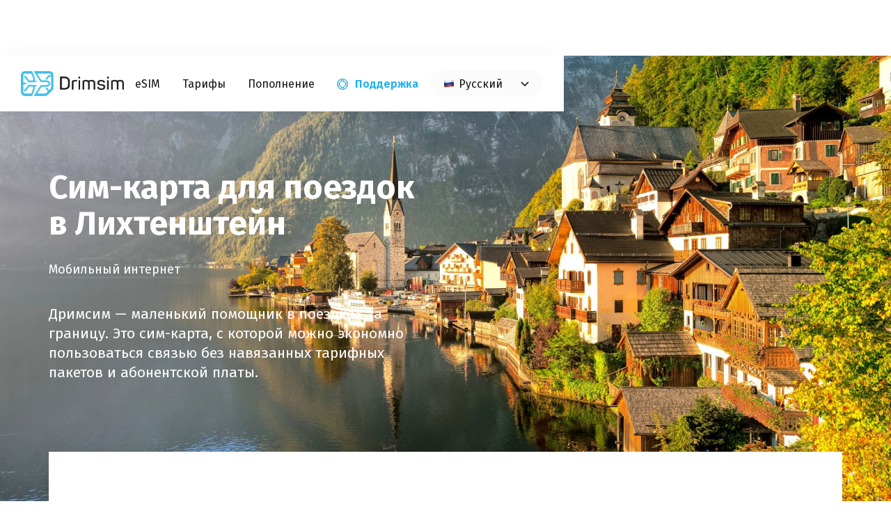

--- FILE ---
content_type: text/html; charset=utf-8
request_url: https://drimsim.com/ru/country/liechtenstein
body_size: 24171
content:
<!DOCTYPE html><!-- Last Published: Mon Oct 20 2025 11:04:08 GMT+0000 (Coordinated Universal Time) -->
<html data-wf-domain="drimsim.com" data-wf-page="5d2c47e79ea87fded40dfe81" data-wf-site="5d1f08d584ad8229bcef43e7" data-wf-collection="5d2c47e79ea87f726f0dfd9c" data-wf-item-slug="liechtenstein">
  <head>
    <meta charset="utf-8" />
    <title>Сим-карта для мобильного интернета в Лихтенштейне.</title>
    <meta content="Выгодный мобильный интернет в Лихтенштейне. 📶✈ Не нужно настраивать роуминг — работает сразу!" name="description" />
    <meta content="Сим-карта для мобильного интернета в Лихтенштейне." property="og:title" />
    <meta content="Выгодный мобильный интернет в Лихтенштейне. 📶✈ Не нужно настраивать роуминг — работает сразу!" property="og:description" />
    <meta content="Сим-карта для мобильного интернета в Лихтенштейне." property="twitter:title" />
    <meta content="Выгодный мобильный интернет в Лихтенштейне. 📶✈ Не нужно настраивать роуминг — работает сразу!" property="twitter:description" />
    <meta property="og:type" content="website" />
    <meta content="summary_large_image" name="twitter:card" />
    <meta content="width=device-width, initial-scale=1" name="viewport" />
    <link href="https://cdn.prod.website-files.com/5d1f08d584ad8229bcef43e7/css/drimnew.shared.122675496.css" rel="stylesheet" type="text/css" />
    <link href="https://fonts.googleapis.com" rel="preconnect" />
    <link href="https://fonts.gstatic.com" rel="preconnect" crossorigin="anonymous" />
    <script src="https://ajax.googleapis.com/ajax/libs/webfont/1.6.26/webfont.js" type="text/javascript"></script>
    <script type="text/javascript">
      WebFont.load({
        google: {
          families: ["Roboto:regular,700:cyrillic,latin", "Roboto:regular,500:latin,latin-ext,cyrillic-ext,cyrillic", "Roboto:regular,500:cyrillic,cyrillic-ext,latin", "Fira Sans:regular,500,600,700,800,900:cyrillic,latin"]
        }
      });
    </script>
    <script src="https://use.typekit.net/wmx6wne.js" type="text/javascript"></script>
    <script type="text/javascript">
      try {
        Typekit.load();
      } catch (e) {}
    </script>
    <script type="text/javascript">
      ! function(o, c) {
        var n = c.documentElement,
          t = " w-mod-";
        n.className += t + "js", ("ontouchstart" in o || o.DocumentTouch && c instanceof DocumentTouch) && (n.className += t + "touch")
      }(window, document);
    </script>
    <link href="https://cdn.prod.website-files.com/5d1f08d584ad8229bcef43e7/5d1f08d584ad822ec5ef440f_favicon.png" rel="shortcut icon" type="image/x-icon" />
    <link href="https://cdn.prod.website-files.com/5d1f08d584ad8229bcef43e7/5d1f08d584ad82d083ef4487_favicon254.png" rel="apple-touch-icon" />
    <meta property="og:type" content="website" />
    <meta name="apple-itunes-app" content="app-id=1075908840">
    <link rel='stylesheet' href='//content.drimsim.com/site/css/main.new.css?30' type='text/css' />
    <script src="https://d3e54v103j8qbb.cloudfront.net/js/jquery-3.5.1.min.dc5e7f18c8.js?site=5d1f08d584ad8229bcef43e7" type="text/javascript" integrity="sha256-9/aliU8dGd2tb6OSsuzixeV4y/faTqgFtohetphbbj0=" crossorigin="anonymous"></script>


    <style>
      * {
        font-family: "Fira Sans", Tahoma !important;
      }
    </style>

    <!-- Google Tag Manager -->
    <script>
      (function(w, d, s, l, i) {
        w[l] = w[l] || [];
        w[l].push({
          'gtm.start': new Date().getTime(),
          event: 'gtm.js'
        });
        var f = d.getElementsByTagName(s)[0],
          j = d.createElement(s),
          dl = l != 'dataLayer' ? '&l=' + l : '';
        j.async = true;
        j.src =
          'https://www.googletagmanager.com/gtm.js?id=' + i + dl;
        f.parentNode.insertBefore(j, f);
      })(window, document, 'script', 'dataLayer', 'GTM-MMZ2JGP');
    </script>
    <!-- End Google Tag Manager -->

    <!-- Google tag (gtag.js) -->
    <script async src="https://www.googletagmanager.com/gtag/js?id=G-E1LHGHKX86"></script>
    <script>
      window.dataLayer = window.dataLayer || [];

      function gtag() {
        dataLayer.push(arguments);
      }
      gtag('js', new Date());
      gtag('config', 'G-E1LHGHKX86');
    </script>

    <script>
      function getUrlParameter(name) {
        name = name.replace(/[\[]/, '\\[').replace(/[\]]/, '\\]');
        var regex = new RegExp('[\\?&]' + name + '=([^&#]*)');
        var results = regex.exec(window.location.search);
        return results === null ? '' : decodeURIComponent(results[1].replace(/\+/g, ' '));
      };

      var apiQuery = getUrlParameter('api');
      if (apiQuery)
        localStorage.setItem('api', apiQuery);

      (function() {
        var promoCode = getUrlParameter('code');
        var external_id = getUrlParameter('external_id');
        if (promoCode) {
          localStorage.setItem('promoCode', promoCode);
          localStorage.setItem('code', promoCode);
        }
        if (external_id) localStorage.setItem('external_id', external_id);
      })();

      //Users with unavailable yaCounter use this placeholder
      var yaCounter42879639 = {
        reachGoal: function() {
          return
        }
      }
    </script>
    <meta property="og:url" content="https://drimsim.com/ru/country/liechtenstein" />
    <link rel="alternate" hreflang="en" href="https://drimsim.com/en/country/liechtenstein" />
    <link rel="alternate" hreflang="ru" href="https://drimsim.com/ru/country/liechtenstein" />

    <style>
      @media screen and (min-width: 1380px) {
        .country-plate {
          margin-left: -70px;
          margin-right: -70px;
        }
      }
    </style>
  </head>
  <body class="landing country-page">
    <div class="remodal-bg">
      <div data-collapse="medium" data-animation="default" data-duration="400" data-easing="ease" data-easing2="ease" role="banner" class="menu ru w-nav">
        <div data-action="cookie-close" class="cookie-alert">
          <div class="cookie-wrap">
            <div class="cookie-alert-text">Продолжая просматривать сайт, вы соглашаетесь на использование файлов cookie. <a href="/ru/privacy-policy">Политика конфиденциальности</a>.</div><a href="#" class="cookie-close w-inline-block" data-ix="cookie-close">
              <div>×</div>
            </a>
          </div>
          <div class="w-hidden-main w-hidden-medium w-hidden-small w-hidden-tiny w-embed w-script">
            <script>
              function adjustHeight() {
                document.body.style.paddingTop = document.querySelector('.cookie-alert').offsetHeight + "px";
              }
              var cookieClose = document.querySelector('[data-action=cookie-close]');

              cookieClose.addEventListener('click', function() {
                localStorage.setItem('cookieClosed', 'true')
                document.body.style.paddingTop = 0;
                window.removeEventListener("resize", adjustHeight);
              })

              if (localStorage.getItem('cookieClosed')) {
                cookieClose.style.display = 'none';
              } else {
                adjustHeight();
                window.addEventListener("resize", adjustHeight);
              }
            </script>
          </div>
        </div>
        <div class="wrap nav w-container"><a href="/ru/" class="brand w-nav-brand"><img src="https://cdn.prod.website-files.com/5d1f08d584ad8229bcef43e7/5d1f08d584ad823adfef4410_englogo%20black.png" width="200" alt="Дримсим" class="menu-logo" /></a>
          <nav role="navigation" class="menu-nav w-nav-menu">
            <div class="menu-item"><a href="/ru/esim" data-ga="[&quot;eSIM&quot;,&quot;Header&quot;,&quot;&quot;,&quot;headerClick&quot;]" class="menu-link w-nav-link">eSIM</a></div>
            <div class="menu-item"><a href="/ru/rates" data-ga="[&quot;Тарифы&quot;,&quot;Header&quot;,&quot;&quot;,&quot;headerClick&quot;]" class="menu-link w-nav-link">Тарифы</a></div>
            <div class="menu-item"><a href="/ru/top-up" data-ga="[&quot;Пополнение&quot;,&quot;Header&quot;,&quot;&quot;,&quot;headerClick&quot;]" class="menu-link w-nav-link">Пополнение</a></div>
            <div class="menu-item"><a href="/ru/support" data-ga="[&quot;Поддержка&quot;,&quot;Header&quot;,&quot;&quot;,&quot;headerClick&quot;]" class="menu-link support w-nav-link">Поддержка</a></div>
            <div class="menu-item hidden"><a href="tel:+74994954624" data-ga="[&quot;Телефон&quot;,&quot;Header&quot;,&quot;&quot;,&quot;headerClick&quot;]" class="menu-link phone w-nav-link">+7 (499) 495-46-24</a></div>
            <div class="menu-item lang"><a href="#" class="menu-link lang ru w-inline-block" data-ix="lang-menu-open">
                <div class="lang-title">Русский</div><img src="https://cdn.prod.website-files.com/5d1f08d584ad8229bcef43e7/5d5523a0548be42f0ddb234a_lang_arrow.svg" alt="" class="lang-switch-arrow" />
              </a>
              <div class="lang-selector">
                <div><a href="/en/" class="menu-link sublang en w-inline-block">
                    <div class="lang-title">English</div>
                  </a></div><a href="#" class="menu-link sublang ua hidden w-inline-block">
                  <div class="lang-title">Україньска</div>
                </a>
              </div>
            </div>
            <div class="menu-item mobile"><a href="/en/" class="menu-link mobile en w-nav-link">English</a></div>
            <div class="menu-item mobile ua"><a href="/ru/contacts" class="menu-link mobile ua w-nav-link">Україньска</a></div>
          </nav>
          <div class="menu-button mobile-menu-wrap w-nav-button">
            <div class="mobile-menu-icon w-icon-nav-menu"></div>
          </div>
        </div>
      </div>
      <div class="disabledcountry w-condition-invisible">
        <div class="block country-page disabled">
          <div style="background-image:url(&quot;https://cdn.prod.website-files.com/5d1f08d584ad820f0eef43f5/5d36e5849c9433703b8c57e9_LI.jpeg&quot;)" class="image country-image disabled">
            <div class="overlay"></div>
          </div>
          <div class="wrap top-country">
            <div class="country-back-block"><a href="/ru/rates" class="country-back-link w-inline-block">
                <div class="country-back-arrow">⟵</div>
                <div class="country-back-link-text">Список стран</div>
              </a></div>
            <div data-nosnippet="" class="w-embed">
              <noindex>
                <h1 class='country-h1 disabled'>Увы! <span style='text-transform: capitalize;'>в</span> Лихтенштейне <br>Drimsim пока не работает</h1>
              </noindex>
            </div>
            <div data-nosnippet="" class="w-embed">
              <noindex>
                <p class='country-top-text'>Здесь путешественники по-прежнему покупают местные сим-карты с лимитными пакетами или сжигают деньги в жестоком роуминге. Это как внезапное путешествие в прошлое!<br>
                  Со временем Drimsim придет и в Лихтенштейн. Здесь тоже будет выгодный интернет без абонентской платы и скрытых платежей.</p>
              </noindex>
            </div>
            <h1 class="country-h1 disabled">Heading</h1>
          </div>
        </div>
        <div class="block">
          <div class="wrap">
            <div class="max750 w-embed">
              <div class='h2'>В этих уголках света Drimsim уже есть:</div>
            </div>
            <div id="antarcticaSlider" data-slick-params="{&quot;autoplay&quot;: true, &quot;autoplaySpeed&quot;: 10000, &quot;fade&quot;: true, &quot;adaptiveHeight&quot;: true}" class="antarctica-slider w-dyn-list">
              <div role="list" class="slides-list w-dyn-items">
                <div role="listitem" class="w-dyn-item">
                  <div style="background-image:url(&quot;https://cdn.prod.website-files.com/5d1f08d584ad820f0eef43f5/5d36e155255121d5315a3c81_AD.jpeg&quot;)" class="antartica-slider-image"></div>
                  <div class="w-embed">
                    <p class='antarctica-slide-descr'><a href='/ru/country/andorra'>Андорра</a> — 0.025 €/Мб</p>
                  </div>
                </div>
                <div role="listitem" class="w-dyn-item">
                  <div style="background-image:url(&quot;https://cdn.prod.website-files.com/5d1f08d584ad820f0eef43f5/5d36e58fb303bc04bf19772a_LT.jpeg&quot;)" class="antartica-slider-image"></div>
                  <div class="w-embed">
                    <p class='antarctica-slide-descr'><a href='/ru/country/lithuania'>Литва</a> — 0.01 €/Мб</p>
                  </div>
                </div>
                <div role="listitem" class="w-dyn-item">
                  <div style="background-image:url(&quot;https://cdn.prod.website-files.com/5d1f08d584ad820f0eef43f5/5d36e61deb92a4c74c00cea6_SI.jpeg&quot;)" class="antartica-slider-image"></div>
                  <div class="w-embed">
                    <p class='antarctica-slide-descr'><a href='/ru/country/slovenia'>Словения</a> — 0.01 €/Мб</p>
                  </div>
                </div>
                <div role="listitem" class="w-dyn-item">
                  <div style="background-image:url(&quot;https://cdn.prod.website-files.com/5d1f08d584ad820f0eef43f5/5f96bd4f420af933cd7b947e_GB.jpg&quot;)" class="antartica-slider-image"></div>
                  <div class="w-embed">
                    <p class='antarctica-slide-descr'><a href='/ru/country/united-kingdom'>Великобритания</a> — 0.01 €/Мб</p>
                  </div>
                </div>
                <div role="listitem" class="w-dyn-item">
                  <div style="background-image:url(&quot;https://cdn.prod.website-files.com/5d1f08d584ad820f0eef43f5/5d36e499eb92a4e16a001a96_BA.jpeg&quot;)" class="antartica-slider-image"></div>
                  <div class="w-embed">
                    <p class='antarctica-slide-descr'><a href='/ru/country/bosnia-and-herzegovina'>Босния и Герцеговина</a> — 0.01 €/Мб</p>
                  </div>
                </div>
              </div>
            </div>
            <div id="slidesNav" class="slides-nav antarctica-only"><a href="#" class="slides-arrow left">⟵</a>
              <div class="slides-index-text">01 <span class="slides-index-all">/ 05</span></div><a href="#" class="slides-arrow right">⟶</a>
            </div>
            <div class="w-embed w-script">
              <script>
                $('#antarcticaSlider').append($('#slidesNav'));
              </script>
            </div>
          </div>
        </div>
        <section class="block rates gray">
          <div class="wrap">
            <div class="h1">Вот такие тарифы бывают на Drimsim</div>
            <p class="roboto">У нас нет абонентской платы. Вы платите только за израсходованный трафик.</p>
            <div class="rate-headers">
              <div class="h2 rate-header">Сколько стоит связь?</div><a href="/ru/rates" class="rate-link">Тарифы на связь</a>
            </div>
            <div data-rates-type="esim" class="calc__internet">
              <div class="calc-from2">
                <div class="calc-header2">
                  <div class="calc-title">Я сейчас <span class="pretext">в</span><span class="calc-flag"> </span><span id="countryNameFrom" data-country-code="ES" class="country-selector inline">Испании</span></div>
                </div>
                <div id="ratesFrom" class="ratesblock2">
                  <div id="rateFrom" class="rates-suggest">
                    <div class="w-embed"><input type="text" class="suggest-input w-input" maxlength="80" placeholder="Введите страну..." id="inputFrom" /></div>
                    <div id="suggestListFrom" class="suggest-list"><a href="#" class="suggest-row">Аргентина</a></div>
                  </div>
                  <div class="calc-group-header icon-internet">Интернет</div>
                  <div class="rate-row2">
                    <div class="rate-title">по факту использования</div>
                    <div data-rate-from="internet" class="rate-price"><span class="value2">—</span> <span class="units2">€/Мб</span></div>
                  </div>
                  <div class="rate-row2">
                    <div class="rate-title">по факту использования, eSIM</div>
                    <div data-rate-from="internet_esim" class="rate-price"><span class="value2">—</span> <span class="units2">€/Мб</span></div>
                  </div>
                </div>
              </div>
            </div>
            <p class="roboto">Потраченный трафик измеряется в килобайтах.</p>
          </div>
        </section>
        <section id="reviewSliderBlock" data-slick-params="{&quot;fade&quot;: true, &quot;adaptiveHeight&quot;: true}" class="block reviews">
          <div id="sliderReview" class="wrap">
            <div class="review-header">Что думают о Drimsim путешественники</div>
            <div class="slides-list">
              <div>
                <div class="review-slide">
                  <div class="review-slide-text">Первое – я с удовольствием им пользуюсь и DrimSim очень хорошо помогает мне в путешествиях. Второе – здесь очень удобная система заказа карты и юзабилити в части информации о тарифах и расходах. Третье – возникают определенные проблемы в ряде стран, а также в части автоматического подключения к местным сетям и их сервисам. Четвертое – очень адекватная служба поддержки и, я бы даже сказал, помощи в проблемных ситуациях.<br />Общий итог: я доволен, даже несмотря на возникавшие проблемы со связью, ведь в конечном счете все они были успешно разрешены.</div>
                  <div class="review-slide-person"><img src="https://cdn.prod.website-files.com/5d1f08d584ad8229bcef43e7/5e342298d095cb57457905b1_review2.jpg" alt="" class="review-person-image" />
                    <div class="review-person-name">Сергей Анашкевич</div>
                    <div class="review-person-work">Блогер, путешественик</div><a href="https://aquatek-filips.livejournal.com/1261721.html" target="_blank" class="review-person-link">aquatek-filips.livejournal.com</a>
                  </div>
                </div>
              </div>
              <div>
                <div class="review-slide">
                  <div class="review-slide-text">Я где-то с полгода тестировал эту сим-карту, съездил с ней в несколько поездок и там почти постоянно использовал карту для раздачи мобильного Интернета, да и для звонков тоже. Мне реально очень понравилось, как это все работает и сколько это стоит, я сам сейчас во все поездки обязательно беру Drimsim в отдельном смартфоне, и я совершенно спокойно могу рекомендовать сим-карту Drimsim своим читателям, тем более что за прошедшее с момента начала тестирования время и качество связи, и уровень сервиса там заметно улучшились, а тарифы понизились.</div>
                  <div class="review-slide-person"><img src="https://cdn.prod.website-files.com/5d1f08d584ad8229bcef43e7/5e342298d095cbba0c7905b0_review3.jpg" alt="" class="review-person-image" />
                    <div class="review-person-name">Алекс Экслер</div>
                    <div class="review-person-work">Писатель, блогер,  кинокритик</div><a href="https://www.exler.ru/expromt/23-08-2017.htm" target="_blank" class="review-person-link">exler.ru</a>
                  </div>
                </div>
              </div>
              <div>
                <div class="review-slide">
                  <div class="review-slide-text">ТехПоддержка на высоте. Даже далекие от технологий люди с их помощью легко разбираются. Быстрая доставка по адресу. Опробовали в Прибалтике и Италии - работает отлично! Заказали вторую.</div>
                  <div class="review-slide-person"><img src="https://cdn.prod.website-files.com/5d1f08d584ad8229bcef43e7/5e34229843be9d97b3538826_review4.jpg" alt="" class="review-person-image" />
                    <div class="review-person-name">Александр Шевченко</div>
                    <div class="review-person-work">Счастливый пользователь Дримсим</div><a href="https://www.facebook.com/thunder.spb/posts/10215341149988223:0" target="_blank" class="review-person-link">facebook.com/thunder.spb</a>
                  </div>
                </div>
              </div>
              <div>
                <div class="review-slide">
                  <div class="review-slide-text">Drimsim это лучшее на данный момент решение проблемы связи. Всего 15 евро хватило на неделю, включая стримы и видео с выставки PSI. Баланс пополняется с карты, приложение интуитивное, суппорт крутой-оперативный и главное симка без лимита на отключение, есть баланс - работает. Ну как тут не порекомендовать заядлым путешественникам?</div>
                  <div class="review-slide-person"><img src="https://cdn.prod.website-files.com/5d1f08d584ad8229bcef43e7/5e342298b792e9460edf0d54_review5.jpg" alt="" class="review-person-image" />
                    <div class="review-person-name">Антон Верт</div>
                    <div class="review-person-work">CEO сувенирной компании, колумнист</div><a href="https://www.facebook.com/vert.anton/posts/1782094448481084" target="_blank" class="review-person-link">facebook.com/vert.anton</a>
                  </div>
                </div>
              </div>
              <div>
                <div class="review-slide">
                  <div class="review-slide-text">
                    <div class="review-more">Больше мнений о нашем продукте<br />вы сможете найти на <a href="/ru/reviews" class="external underline">странице отзывов</a></div>
                  </div>
                  <div class="review-slide-person"></div>
                </div>
              </div>
            </div>
            <div class="slides-nav"><a href="#" class="slides-arrow left">⟵</a>
              <div class="slides-index-text">01 <span class="slides-index-all">/ 06</span></div><a href="#" class="slides-arrow right">⟶</a>
            </div>
          </div>
        </section>
        <footer class="block foot">
          <div class="wrap">
            <div id="footerMailingForm" class="mailing">
              <div class="h2 white">Получайте подарки</div>
              <div class="mailing-wrapper">
                <div class="mailing-text">
                  <p class="roboto in-footer-mailing">Три авторских аудиокурса для подписчиков Drimsim: «Стоп-паника: перед полетом», «Стоп-паника: в полете», «Как уснуть после долгого перелета и избавиться от джетлага». Все три отправим сразу после подписки!</p>
                </div>
                <div class="mailing-form">
                  <div class="mailing-success">Готово! Мы отправили вам письмо для подтверждения подписки. Нажмите там всё, что потребуется.</div>
                  <div id="mailingFormBlock" class="w-form">
                    <form id="mailingForm" name="email-form" data-name="Email Form" method="get" data-wf-page-id="5d2c47e79ea87fded40dfe81" data-wf-element-id="8b7b7341-61b2-cd60-c57a-77488ca3df01">
                      <div class="mailing-error">Ой! Что-то пошло не так. Пожалуйста, попробуйте ещё раз.</div><input class="mailing-email w-input" maxlength="256" name="mailingEmail" data-name="mailingEmail" placeholder="Ваш email..." type="email" id="mailingEmail" required="" />
                      <div class="submit-wrapper"><input type="submit" data-wait="Please wait..." id="mailingButton" class="b dark w-button" value="Подписаться" />
                        <p class="submit-text">Нажимая на кнопку, вы даете согласие на обработку персональных данных.</p>
                      </div>
                    </form>
                    <div class="w-form-done">
                      <div>Thank you! Your submission has been received!</div>
                    </div>
                    <div class="w-form-fail">
                      <div>Oops! Something went wrong while submitting the form.</div>
                    </div>
                  </div>
                </div>
              </div>
              <div class="w-embed w-script">
                <script>
                  if (/\/subscribe$/.test(window.location.pathname)) document.getElementById('footerMailingForm').remove();
                  else
                    $(function() {
                      var er = $('.mailing-form .mailing-error');
                      var sc = $('.mailing-form .mailing-success');
                      var sb = $('#mailingButton');

                      $('#mailingForm').on('submit', function(e) {
                        er.hide();
                        sc.hide();
                        e.preventDefault();
                        sb.prop('disabled', true);

                        $.ajax({
                          method: 'POST',
                          url: "https://content.drimsim.com/subscribe.php",
                          data: {
                            email: $('#mailingEmail').val(),
                            list: 'ru'
                          },
                          success: function(json) {
                            if (json.status == 0) {
                              console.error(json.error);
                              sb.prop('disabled', false);
                              er.show();
                            } else {
                              $('#mailingFormBlock').hide();
                              sc.show();
                            }
                          },
                          error: function(x, s, e) {
                            console.error('Ajax Error: ' + s + ', ' + e);
                            er.show();
                            sb.prop('disabled', false);
                          },
                          dataType: 'json',
                        });
                        return false;
                      });

                    });
                </script>
              </div>
            </div>
            <div class="footer-menu">
              <div class="menu-section" data-ix="open-footer-section">
                <div class="menu-section-title" data-ix="open-footer-section">
                  <div class="menu-title-text">Продукты и сервисы</div><img src="https://cdn.prod.website-files.com/5d1f08d584ad8229bcef43e7/5d5550084d608a219f2eaabe_selector_arrow.svg" alt="" class="menu-section-arrow" />
                </div>
                <div class="menu-hidden"><a href="/ru/esim" class="menu-footer-link">eSIM</a><a href="/ru/app" class="menu-footer-link">Drimsim app</a></div>
              </div>
              <div class="menu-section">
                <div class="menu-section-title" data-ix="open-footer-section">
                  <div class="menu-title-text">Помощь</div><img src="https://cdn.prod.website-files.com/5d1f08d584ad8229bcef43e7/5d5550084d608a219f2eaabe_selector_arrow.svg" alt="" class="menu-section-arrow" />
                </div>
                <div class="menu-hidden"><a href="/ru/referral" class="menu-footer-link">Получить 7 евро</a><a href="/ru/support" class="menu-footer-link">Поддержка</a><a href="/ru/sim-recovery" class="menu-footer-link">Восстановить сим-карту</a><a href="/ru/refund" class="menu-footer-link">Возврат сим-карты</a><a href="/ru/delivery" class="menu-footer-link">Всемирная доставка</a></div>
              </div>
              <div class="menu-section">
                <div class="menu-section-title" data-ix="open-footer-section">
                  <div class="menu-title-text">О компании</div><img src="https://cdn.prod.website-files.com/5d1f08d584ad8229bcef43e7/5d5550084d608a219f2eaabe_selector_arrow.svg" alt="" class="menu-section-arrow" />
                </div>
                <div class="menu-hidden"><a href="/ru/terms-of-service" class="menu-footer-link">Пользовательское соглашение</a><a href="/ru/privacy-policy" class="menu-footer-link">Политика конфиденциальности</a><a href="/ru/vacancies" class="menu-footer-link">Вакансии</a><a href="/ru/partner" class="menu-footer-link">Стать партнером</a><a href="https://blog.drimsim.com/ru" target="_blank" class="menu-footer-link">Блог</a><a href="/ru/contacts" class="menu-footer-link">Контакты</a></div>
              </div>
              <div class="menu-section">
                <div class="menu-section-title" data-ix="open-footer-section">
                  <div class="menu-title-text">Регионы</div><img src="https://cdn.prod.website-files.com/5d1f08d584ad8229bcef43e7/5d5550084d608a219f2eaabe_selector_arrow.svg" alt="" class="menu-section-arrow" />
                </div>
                <div class="menu-hidden">
                  <div class="w-dyn-list">
                    <div role="list" class="w-dyn-items">
                      <div role="listitem" class="w-dyn-item">
                        <div class="w-embed"><a href="/ru/continent/europe" class='menu-footer-link'>Европа</a></div>
                      </div>
                      <div role="listitem" class="w-dyn-item">
                        <div class="w-embed"><a href="/ru/continent/australia-and-oceania" class='menu-footer-link'>Австралия и Океания</a></div>
                      </div>
                      <div role="listitem" class="w-dyn-item">
                        <div class="w-embed"><a href="/ru/continent/north-america" class='menu-footer-link'>Северная Америка</a></div>
                      </div>
                      <div role="listitem" class="w-dyn-item">
                        <div class="w-embed"><a href="/ru/continent/south-america" class='menu-footer-link'>Южная Америка</a></div>
                      </div>
                      <div role="listitem" class="w-dyn-item">
                        <div class="w-embed"><a href="/ru/continent/asia" class='menu-footer-link'>Азия</a></div>
                      </div>
                      <div role="listitem" class="w-dyn-item">
                        <div class="w-embed"><a href="/ru/continent/africa" class='menu-footer-link'>Африка</a></div>
                      </div>
                      <div role="listitem" class="w-dyn-item">
                        <div class="w-embed"><a href="/ru/continent/antarctica" class='menu-footer-link'>Антарктида</a></div>
                      </div>
                    </div>
                  </div>
                </div>
              </div>
              <div class="menu-section last">
                <div class="menu-section-title" data-ix="open-footer-section">
                  <div class="menu-title-text">Страны</div><img src="https://cdn.prod.website-files.com/5d1f08d584ad8229bcef43e7/5d5550084d608a219f2eaabe_selector_arrow.svg" alt="" class="menu-section-arrow" />
                </div>
                <div class="menu-hidden">
                  <div class="w-dyn-list">
                    <div role="list" class="w-dyn-items">
                      <div role="listitem" class="w-dyn-item">
                        <div class="w-embed"><a href="/ru/country/algeria" class='menu-footer-link'>Алжир</a></div>
                      </div>
                      <div role="listitem" class="w-dyn-item">
                        <div class="w-embed"><a href="/ru/country/greece" class='menu-footer-link'>Греция</a></div>
                      </div>
                      <div role="listitem" class="w-dyn-item">
                        <div class="w-embed"><a href="/ru/country/kazakhstan" class='menu-footer-link'>Казахстан</a></div>
                      </div>
                      <div role="listitem" class="w-dyn-item">
                        <div class="w-embed"><a href="/ru/country/peru" class='menu-footer-link'>Перу</a></div>
                      </div>
                      <div role="listitem" class="w-dyn-item">
                        <div class="w-embed"><a href="/ru/country/spain" class='menu-footer-link'>Испания</a></div>
                      </div>
                      <div role="listitem" class="w-dyn-item">
                        <div class="w-embed"><a href="/ru/country/romania" class='menu-footer-link'>Румыния</a></div>
                      </div>
                    </div>
                  </div><a href="/ru/rates" class="menu-footer-link">Все страны</a>
                </div>
              </div>
            </div>
            <div class="two-col foot">
              <div class="footer-socials"><a data-ga="[&quot;link&quot;,&quot;social&quot;,&quot;facebook&quot;,&quot;socialLinks&quot;]" href="https://www.facebook.com/drimsim" target="_blank" class="social-link w-inline-block"><img src="https://cdn.prod.website-files.com/5d1f08d584ad8229bcef43e7/5d57c32e8602db592f91ee84_social_facebook.svg" alt="" /></a><a data-ga="[&quot;link&quot;,&quot;social&quot;,&quot;twitter&quot;,&quot;socialLinks&quot;]" href="https://twitter.com/drimsim" target="_blank" class="social-link w-inline-block"><img src="https://cdn.prod.website-files.com/5d1f08d584ad8229bcef43e7/5d57c32f83100b3045ff3e10_social_twitter.svg" alt="" /></a><a data-ga="[&quot;link&quot;,&quot;social&quot;,&quot;vkontakte&quot;,&quot;socialLinks&quot;]" href="https://vk.com/drimsim" target="_blank" class="social-link w-inline-block"><img src="https://cdn.prod.website-files.com/5d1f08d584ad8229bcef43e7/5d57c32f4a2e86cdcdab166d_social_vk.svg" alt="" /></a><a data-ga="[&quot;link&quot;,&quot;social&quot;,&quot;instagram&quot;,&quot;socialLinks&quot;]" href="https://www.instagram.com/drimsim/" target="_blank" class="social-link w-inline-block"><img src="https://cdn.prod.website-files.com/5d1f08d584ad8229bcef43e7/5d57c35db5df911520623ae0_social_insta.svg" alt="" /></a><a id="YandexZenLink" data-ga="[&quot;link&quot;,&quot;social&quot;,&quot;instagram&quot;,&quot;socialLinks&quot;]" data-link="https://clck.ru/M59Ga" href="https://zen.yandex.ru/id/5cf4dd596d7d5700afcbab94" target="_blank" class="social-link w-inline-block"><img src="https://cdn.prod.website-files.com/5d1f08d584ad8229bcef43e7/5e37e2cba3d85b4c7828fe39_social_zen.svg" alt="" /></a><a data-ga="[&quot;link&quot;,&quot;social&quot;,&quot;telegram&quot;,&quot;socialLinks&quot;]" href="https://t.me/drimsim" target="_blank" class="social-link w-inline-block"><img src="https://cdn.prod.website-files.com/5d1f08d584ad8229bcef43e7/5d57c32f8602db34d291ee85_social_telegram.svg" alt="" /></a><a data-ga="[&quot;link&quot;,&quot;social&quot;,&quot;linkedin&quot;,&quot;socialLinks&quot;]" href="https://www.linkedin.com/company/drimsim/" target="_blank" class="social-link w-inline-block"><img src="https://cdn.prod.website-files.com/5d1f08d584ad8229bcef43e7/5d57c32f1e13980baf1b40c8_social_linkedin.svg" alt="" /></a></div>
              <div class="footer-copyright">© 2025 Drimsim Limited</div>
            </div>
          </div>
        </footer>
        <div class="w-embed w-script">
          <script>
            if (!true) {
              document.title = 'Сим-карта для звонков, СМС и мобильного интернета почти во всех странах мира';
              $('meta[name="description"]').attr("content", 'Не нужно настраивать роуминг и искать местную сим-карту. Выгодный интернет в 190+ странах. Лихтенштейне Лихтенштейне пока не работает, зато работает в…');
            }
          </script>
        </div>
      </div>
      <div class="enabledcountry">
        <div class="block country-page first">
          <div style="background-image:url(&quot;https://cdn.prod.website-files.com/5d1f08d584ad820f0eef43f5/5d36e5849c9433703b8c57e9_LI.jpeg&quot;)" class="image country-image">
            <div class="overlay"></div>
          </div>
          <div class="wrap top-country">
            <div class="country-back-block"><a href="/ru/rates" class="country-back-link w-inline-block">
                <div class="country-back-arrow">⟵</div>
                <div class="country-back-link-text">Список стран</div>
              </a></div>
            <div class="w-embed">
              <h1 class='country-h1'>Сим-карта для поездок <br />в Лихтенштейн</h1>
            </div>
            <div class="country-snippets">
              <div><a href="#countryRateInternet" class="country-snippet-link">Мобильный интернет</a></div>
            </div>
            <p class="country-top-text">Дримсим — маленький помощник в поездках за границу. Это сим-карта, с которой можно экономно пользоваться связью без навязанных тарифных пакетов и абонентской платы.</p>
          </div>
          <div class="wrap">
            <div class="shadow-plate country-plate">
              <div class="w-embed">
                <h2 class='h2'>Тарифы на связь в Лихтенштейне</h2>
              </div>
              <p class="roboto">У нас нет абонентской платы. Вы платите только за израсходованный трафик. </p>
              <div id="countryRateZone" class="w-embed">
                <div class="country-calc-split" id="countryRateZone">
                  <div class="country-calc-col left no-calc">

                    <div class="calc-group-header icon-internet" id='countryRateInternet'>Мобильный интернет</div>
                    <div class="rate-row2">
                      <div class="rate-title">по факту использования</div>
                      <div data-rate-from="internet" class="rate-price"><span class="value2">0.01</span><span class="units2">€/Мб</span></div>
                    </div>
                    <div class="rate-row2">
                      <div class="rate-title">по факту использования, eSIM</div>
                      <div data-rate-from="internet" class="rate-price"><span class="value2">0.01</span><span class="units2">€/Мб</span></div>
                    </div>
                  </div>
                </div>
              </div>
              <div class="w-embed w-script">
                <script>
                  (function() {

                    var p = parseFloat('0.01');
                    if (isNaN(p) || p == 0) {
                      var el = document.querySelector('#countryRateZone [data-rate-from="internet_esim"]');
                      el.parentNode.style.display = 'none';
                    }


                    var l = document.querySelectorAll('#countryRateZone span.value2');
                    for (var i = 0; i < l.length; i++) {
                      var num = parseFloat(l[i].innerHTML);
                      //num = Math.ceil(num*100)/100;
                      if (!isNaN(num) && num > 0) l[i].innerHTML = num.toString().replace(/\./, ',');
                      else l[i].innerHTML = '—';

                    }
                  })();
                </script>
              </div>
              <p class="roboto">Потраченный трафик измеряется в килобайтах.</p>
            </div>
          </div>
        </div>
        <div class="block gray">
          <div class="wrap">
            <div class="w-embed">
              <div class='h2 max555'>Международная сим‑карта Дримсим — интернет в Лихтенштейне по ценам местных операторов связи</div>
            </div>
            <div class="country-itames">
              <div class="country-item">
                <div class="h4">Недорогая связь</div>
                <div class="w-embed">
                  <p>
                    Международная сим‑карта Дримсим — это недорогой мобильный интернет в Лихтенштейне по ценам почти как у местных операторов связи.
                    Вам не придётся покупать отдельную туристическую сим-карту для поездки в Лихтенштейн — выгодный интернет будет доступен сразу после прилета.
                  </p>
                </div>
              </div>
              <div class="country-item">
                <div class="h4">Весь мир</div>
                <p>Контролируйте расходы за рубежом и смотрите тарифы в бесплатном мобильном приложении.</p>
              </div>
              <div class="country-item">
                <div class="h4">«Не сгорит»</div>
                <p>Сим-карта Дримсим — универсальное решение путешественника для роуминга, потому что ею можно пользоваться только раз в 360 дней, и она не «сгорит», как другие сим-карты.</p>
              </div>
            </div>
            <div class="w-embed">
              <p>Шан, Вадуц, Тризен и другие города — с Дримсим у вас будет быстрый, стабильный и недорогой интернет в Лихтенштейне.</p>
            </div><img src="https://cdn.prod.website-files.com/5d1f08d584ad8229bcef43e7/5d6cffd0e54b1eaef868ce91_travel.jpg" sizes="(max-width: 479px) 92vw, (max-width: 1200px) 95vw, 1140px" srcset="https://cdn.prod.website-files.com/5d1f08d584ad8229bcef43e7/5d6cffd0e54b1eaef868ce91_travel-p-500.jpeg 500w, https://cdn.prod.website-files.com/5d1f08d584ad8229bcef43e7/5d6cffd0e54b1eaef868ce91_travel-p-1080.jpeg 1080w, https://cdn.prod.website-files.com/5d1f08d584ad8229bcef43e7/5d6cffd0e54b1eaef868ce91_travel.jpg 1140w" alt="" />
          </div>
        </div>
        <section id="chooseYourDrimsim" class="block choose">
          <div class="wrap">
            <div class="h1 white">Выбери свой Drimsim</div>
            <p class="white roboto">Стоимость сим-карты — 10 евро.<br />Большинство путешественников окупает эти расходы в первую неделю путешествия, когда экономят на связи.</p>
            <div class="two-col delivery"><a data-ga="[&quot;New Sim&quot;,&quot;Order Sim&quot;,&quot;Classic&quot;,&quot;orderSimClick&quot;]" href="/ru/checkout" class="choose-cell first w-inline-block" data-ix="hover-move-arrow"><img src="https://cdn.prod.website-files.com/5d1f08d584ad8229bcef43e7/5d556230dd4be90e8477a98b_sim_icon.svg" alt="" class="item-icon" />
                <div class="h2 choose">Classic</div>
                <p class="item-text">Привычная сим-карта трех форматов: нано, микро и мини.</p><img src="https://cdn.prod.website-files.com/5d1f08d584ad8229bcef43e7/5dcd0f735095d0309fe634f4_block-arrow.svg" alt="" class="club-arrow" />
              </a><a data-ga="[&quot;New Sim&quot;,&quot;Order Sim&quot;,&quot;eSIM&quot;,&quot;orderSimClick&quot;]" href="/ru/checkout?product=esim" class="choose-cell w-inline-block" data-ix="hover-move-arrow">
                <div class="choose-esim"><img src="https://cdn.prod.website-files.com/5d1f08d584ad8229bcef43e7/5d5565a2548be43a40dc7dc6_proc_icon.svg" alt="" />
                  <div class="choose-esim-profit">
                    <div class="choose-esim-text">Бесплатная доставка за 1 минуту!</div>
                  </div>
                </div>
                <div class="h2 choose">eSIM</div>
                <p class="item-text">Виртуальная сим-карта — eSIM. Подходит только для последних моделей iPhone и устройств Android. В телефоне появится после сканирования QR-кода из нашего письма.</p><img src="https://cdn.prod.website-files.com/5d1f08d584ad8229bcef43e7/5dcd0f735095d0309fe634f4_block-arrow.svg" alt="" class="club-arrow" />
              </a></div>
          </div>
        </section>
        <section class="block">
          <div class="wrap">
            <div class="h1">Дрим-доставка</div>
            <div class="two-col-ozon">
              <div class="cell first"><img src="https://cdn.prod.website-files.com/5d1f08d584ad8229bcef43e7/5d555d8cfee1f9585a954547_delivery_icon.svg" alt="" class="item-icon" />
                <div class="ozon">
                  <p class="ozon__text">Теперь вы можете заказать сим-карту на Ozon</p><a href="https://www.ozon.ru/product/sim-karta-puteshestvennika-ves-mir-1872050027/?at=NOtwY3rGEcwjjyz1Io1J817CMmwDKxtMzWEKVhopn72V" target="_blank" class="ozon__button w-button">Купить на Ozon</a><img src="https://cdn.prod.website-files.com/5d1f08d584ad8229bcef43e7/687f5a43590cfdf0181f88c0_ozon.png" loading="lazy" width="182" alt="" class="ozon__image" />
                </div>
              </div>
              <div class="cell"><img src="https://cdn.prod.website-files.com/5d1f08d584ad8229bcef43e7/5d555d8cf5538359cadab771_esim_icon.svg" alt="" class="item-icon" />
                <p class="roboto">А ещё мы умеем доставлять сим-карты сразу в телефон. Это виртуальная сим-карта eSIM. В телефоне она окажется, если отсканировать QR-код из электронного письма, которое мы отправим сразу после покупки.</p><a data-ga="[&quot;link&quot;,&quot;eSIM&quot;,&quot;&quot;,&quot;internalLinks&quot;]" href="/ru/esim" class="external">Подробнее о технологии</a>
              </div>
            </div>
          </div>
        </section>
        <section id="reviewSliderBlock" data-slick-params="{&quot;fade&quot;: true, &quot;adaptiveHeight&quot;: true}" class="block reviews">
          <div id="sliderReview" class="wrap">
            <div class="review-header">Что думают о Drimsim путешественники</div>
            <div class="slides-list">
              <div>
                <div class="review-slide">
                  <div class="review-slide-text">Первое – я с удовольствием им пользуюсь и DrimSim очень хорошо помогает мне в путешествиях. Второе – здесь очень удобная система заказа карты и юзабилити в части информации о тарифах и расходах. Третье – возникают определенные проблемы в ряде стран, а также в части автоматического подключения к местным сетям и их сервисам. Четвертое – очень адекватная служба поддержки и, я бы даже сказал, помощи в проблемных ситуациях.<br />Общий итог: я доволен, даже несмотря на возникавшие проблемы со связью, ведь в конечном счете все они были успешно разрешены.</div>
                  <div class="review-slide-person"><img src="https://cdn.prod.website-files.com/5d1f08d584ad8229bcef43e7/5e342298d095cb57457905b1_review2.jpg" alt="" class="review-person-image" />
                    <div class="review-person-name">Сергей Анашкевич</div>
                    <div class="review-person-work">Блогер, путешественик</div><a href="https://aquatek-filips.livejournal.com/1261721.html" target="_blank" class="review-person-link">aquatek-filips.livejournal.com</a>
                  </div>
                </div>
              </div>
              <div>
                <div class="review-slide">
                  <div class="review-slide-text">Я где-то с полгода тестировал эту сим-карту, съездил с ней в несколько поездок и там почти постоянно использовал карту для раздачи мобильного Интернета, да и для звонков тоже. Мне реально очень понравилось, как это все работает и сколько это стоит, я сам сейчас во все поездки обязательно беру Drimsim в отдельном смартфоне, и я совершенно спокойно могу рекомендовать сим-карту Drimsim своим читателям, тем более что за прошедшее с момента начала тестирования время и качество связи, и уровень сервиса там заметно улучшились, а тарифы понизились.</div>
                  <div class="review-slide-person"><img src="https://cdn.prod.website-files.com/5d1f08d584ad8229bcef43e7/5e342298d095cbba0c7905b0_review3.jpg" alt="" class="review-person-image" />
                    <div class="review-person-name">Алекс Экслер</div>
                    <div class="review-person-work">Писатель, блогер,  кинокритик</div><a href="https://www.exler.ru/expromt/23-08-2017.htm" target="_blank" class="review-person-link">exler.ru</a>
                  </div>
                </div>
              </div>
              <div>
                <div class="review-slide">
                  <div class="review-slide-text">ТехПоддержка на высоте. Даже далекие от технологий люди с их помощью легко разбираются. Быстрая доставка по адресу. Опробовали в Прибалтике и Италии - работает отлично! Заказали вторую.</div>
                  <div class="review-slide-person"><img src="https://cdn.prod.website-files.com/5d1f08d584ad8229bcef43e7/5e34229843be9d97b3538826_review4.jpg" alt="" class="review-person-image" />
                    <div class="review-person-name">Александр Шевченко</div>
                    <div class="review-person-work">Счастливый пользователь Дримсим</div><a href="https://www.facebook.com/thunder.spb/posts/10215341149988223:0" target="_blank" class="review-person-link">facebook.com/thunder.spb</a>
                  </div>
                </div>
              </div>
              <div>
                <div class="review-slide">
                  <div class="review-slide-text">Drimsim это лучшее на данный момент решение проблемы связи. Всего 15 евро хватило на неделю, включая стримы и видео с выставки PSI. Баланс пополняется с карты, приложение интуитивное, суппорт крутой-оперативный и главное симка без лимита на отключение, есть баланс - работает. Ну как тут не порекомендовать заядлым путешественникам?</div>
                  <div class="review-slide-person"><img src="https://cdn.prod.website-files.com/5d1f08d584ad8229bcef43e7/5e342298b792e9460edf0d54_review5.jpg" alt="" class="review-person-image" />
                    <div class="review-person-name">Антон Верт</div>
                    <div class="review-person-work">CEO сувенирной компании, колумнист</div><a href="https://www.facebook.com/vert.anton/posts/1782094448481084" target="_blank" class="review-person-link">facebook.com/vert.anton</a>
                  </div>
                </div>
              </div>
              <div>
                <div class="review-slide">
                  <div class="review-slide-text">
                    <div class="review-more">Больше мнений о нашем продукте<br />вы сможете найти на <a href="/ru/reviews" class="external underline">странице отзывов</a></div>
                  </div>
                  <div class="review-slide-person"></div>
                </div>
              </div>
            </div>
            <div class="slides-nav"><a href="#" class="slides-arrow left">⟵</a>
              <div class="slides-index-text">01 <span class="slides-index-all">/ 06</span></div><a href="#" class="slides-arrow right">⟶</a>
            </div>
          </div>
        </section>
        <section class="block choose">
          <div class="wrap">
            <div class="h2 white">На этом конец нашего рассказа и начало ваших путешествий!</div>
            <div class="w-embed">
              <p class="theend-text white">
                Мы рассказали о том, как Дримсим поможет сэкономить на связи в Лихтенштейне. <br>
                Если у вас остались вопросы, то мы ответим на них прямо сейчас в нашем
                <a href="#" data-freshchat="1" class="white external">чате&nbsp;поддержки</a>
              </p>
            </div><a href="/ru/checkout-form" class="b w w-button">Заказать сим-карту</a>
          </div>
        </section>
        <footer class="block foot">
          <div class="wrap">
            <div id="footerMailingForm" class="mailing">
              <div class="h2 white">Получайте подарки</div>
              <div class="mailing-wrapper">
                <div class="mailing-text">
                  <p class="roboto in-footer-mailing">Три авторских аудиокурса для подписчиков Drimsim: «Стоп-паника: перед полетом», «Стоп-паника: в полете», «Как уснуть после долгого перелета и избавиться от джетлага». Все три отправим сразу после подписки!</p>
                </div>
                <div class="mailing-form">
                  <div class="mailing-success">Готово! Мы отправили вам письмо для подтверждения подписки. Нажмите там всё, что потребуется.</div>
                  <div id="mailingFormBlock" class="w-form">
                    <form id="mailingForm" name="email-form" data-name="Email Form" method="get" data-wf-page-id="5d2c47e79ea87fded40dfe81" data-wf-element-id="8b7b7341-61b2-cd60-c57a-77488ca3df01">
                      <div class="mailing-error">Ой! Что-то пошло не так. Пожалуйста, попробуйте ещё раз.</div><input class="mailing-email w-input" maxlength="256" name="mailingEmail" data-name="mailingEmail" placeholder="Ваш email..." type="email" id="mailingEmail" required="" />
                      <div class="submit-wrapper"><input type="submit" data-wait="Please wait..." id="mailingButton" class="b dark w-button" value="Подписаться" />
                        <p class="submit-text">Нажимая на кнопку, вы даете согласие на обработку персональных данных.</p>
                      </div>
                    </form>
                    <div class="w-form-done">
                      <div>Thank you! Your submission has been received!</div>
                    </div>
                    <div class="w-form-fail">
                      <div>Oops! Something went wrong while submitting the form.</div>
                    </div>
                  </div>
                </div>
              </div>
              <div class="w-embed w-script">
                <script>
                  if (/\/subscribe$/.test(window.location.pathname)) document.getElementById('footerMailingForm').remove();
                  else
                    $(function() {
                      var er = $('.mailing-form .mailing-error');
                      var sc = $('.mailing-form .mailing-success');
                      var sb = $('#mailingButton');

                      $('#mailingForm').on('submit', function(e) {
                        er.hide();
                        sc.hide();
                        e.preventDefault();
                        sb.prop('disabled', true);

                        $.ajax({
                          method: 'POST',
                          url: "https://content.drimsim.com/subscribe.php",
                          data: {
                            email: $('#mailingEmail').val(),
                            list: 'ru'
                          },
                          success: function(json) {
                            if (json.status == 0) {
                              console.error(json.error);
                              sb.prop('disabled', false);
                              er.show();
                            } else {
                              $('#mailingFormBlock').hide();
                              sc.show();
                            }
                          },
                          error: function(x, s, e) {
                            console.error('Ajax Error: ' + s + ', ' + e);
                            er.show();
                            sb.prop('disabled', false);
                          },
                          dataType: 'json',
                        });
                        return false;
                      });

                    });
                </script>
              </div>
            </div>
            <div class="footer-menu">
              <div class="menu-section" data-ix="open-footer-section">
                <div class="menu-section-title" data-ix="open-footer-section">
                  <div class="menu-title-text">Продукты и сервисы</div><img src="https://cdn.prod.website-files.com/5d1f08d584ad8229bcef43e7/5d5550084d608a219f2eaabe_selector_arrow.svg" alt="" class="menu-section-arrow" />
                </div>
                <div class="menu-hidden"><a href="/ru/esim" class="menu-footer-link">eSIM</a><a href="/ru/app" class="menu-footer-link">Drimsim app</a></div>
              </div>
              <div class="menu-section">
                <div class="menu-section-title" data-ix="open-footer-section">
                  <div class="menu-title-text">Помощь</div><img src="https://cdn.prod.website-files.com/5d1f08d584ad8229bcef43e7/5d5550084d608a219f2eaabe_selector_arrow.svg" alt="" class="menu-section-arrow" />
                </div>
                <div class="menu-hidden"><a href="/ru/referral" class="menu-footer-link">Получить 7 евро</a><a href="/ru/support" class="menu-footer-link">Поддержка</a><a href="/ru/sim-recovery" class="menu-footer-link">Восстановить сим-карту</a><a href="/ru/refund" class="menu-footer-link">Возврат сим-карты</a><a href="/ru/delivery" class="menu-footer-link">Всемирная доставка</a></div>
              </div>
              <div class="menu-section">
                <div class="menu-section-title" data-ix="open-footer-section">
                  <div class="menu-title-text">О компании</div><img src="https://cdn.prod.website-files.com/5d1f08d584ad8229bcef43e7/5d5550084d608a219f2eaabe_selector_arrow.svg" alt="" class="menu-section-arrow" />
                </div>
                <div class="menu-hidden"><a href="/ru/terms-of-service" class="menu-footer-link">Пользовательское соглашение</a><a href="/ru/privacy-policy" class="menu-footer-link">Политика конфиденциальности</a><a href="/ru/vacancies" class="menu-footer-link">Вакансии</a><a href="/ru/partner" class="menu-footer-link">Стать партнером</a><a href="https://blog.drimsim.com/ru" target="_blank" class="menu-footer-link">Блог</a><a href="/ru/contacts" class="menu-footer-link">Контакты</a></div>
              </div>
              <div class="menu-section">
                <div class="menu-section-title" data-ix="open-footer-section">
                  <div class="menu-title-text">Регионы</div><img src="https://cdn.prod.website-files.com/5d1f08d584ad8229bcef43e7/5d5550084d608a219f2eaabe_selector_arrow.svg" alt="" class="menu-section-arrow" />
                </div>
                <div class="menu-hidden">
                  <div class="w-dyn-list">
                    <div role="list" class="w-dyn-items">
                      <div role="listitem" class="w-dyn-item">
                        <div class="w-embed"><a href="/ru/continent/europe" class='menu-footer-link'>Европа</a></div>
                      </div>
                      <div role="listitem" class="w-dyn-item">
                        <div class="w-embed"><a href="/ru/continent/australia-and-oceania" class='menu-footer-link'>Австралия и Океания</a></div>
                      </div>
                      <div role="listitem" class="w-dyn-item">
                        <div class="w-embed"><a href="/ru/continent/north-america" class='menu-footer-link'>Северная Америка</a></div>
                      </div>
                      <div role="listitem" class="w-dyn-item">
                        <div class="w-embed"><a href="/ru/continent/south-america" class='menu-footer-link'>Южная Америка</a></div>
                      </div>
                      <div role="listitem" class="w-dyn-item">
                        <div class="w-embed"><a href="/ru/continent/asia" class='menu-footer-link'>Азия</a></div>
                      </div>
                      <div role="listitem" class="w-dyn-item">
                        <div class="w-embed"><a href="/ru/continent/africa" class='menu-footer-link'>Африка</a></div>
                      </div>
                      <div role="listitem" class="w-dyn-item">
                        <div class="w-embed"><a href="/ru/continent/antarctica" class='menu-footer-link'>Антарктида</a></div>
                      </div>
                    </div>
                  </div>
                </div>
              </div>
              <div class="menu-section last">
                <div class="menu-section-title" data-ix="open-footer-section">
                  <div class="menu-title-text">Страны</div><img src="https://cdn.prod.website-files.com/5d1f08d584ad8229bcef43e7/5d5550084d608a219f2eaabe_selector_arrow.svg" alt="" class="menu-section-arrow" />
                </div>
                <div class="menu-hidden">
                  <div class="w-dyn-list">
                    <div role="list" class="w-dyn-items">
                      <div role="listitem" class="w-dyn-item">
                        <div class="w-embed"><a href="/ru/country/algeria" class='menu-footer-link'>Алжир</a></div>
                      </div>
                      <div role="listitem" class="w-dyn-item">
                        <div class="w-embed"><a href="/ru/country/greece" class='menu-footer-link'>Греция</a></div>
                      </div>
                      <div role="listitem" class="w-dyn-item">
                        <div class="w-embed"><a href="/ru/country/kazakhstan" class='menu-footer-link'>Казахстан</a></div>
                      </div>
                      <div role="listitem" class="w-dyn-item">
                        <div class="w-embed"><a href="/ru/country/peru" class='menu-footer-link'>Перу</a></div>
                      </div>
                      <div role="listitem" class="w-dyn-item">
                        <div class="w-embed"><a href="/ru/country/spain" class='menu-footer-link'>Испания</a></div>
                      </div>
                      <div role="listitem" class="w-dyn-item">
                        <div class="w-embed"><a href="/ru/country/romania" class='menu-footer-link'>Румыния</a></div>
                      </div>
                    </div>
                  </div><a href="/ru/rates" class="menu-footer-link">Все страны</a>
                </div>
              </div>
            </div>
            <div class="two-col foot">
              <div class="footer-socials"><a data-ga="[&quot;link&quot;,&quot;social&quot;,&quot;facebook&quot;,&quot;socialLinks&quot;]" href="https://www.facebook.com/drimsim" target="_blank" class="social-link w-inline-block"><img src="https://cdn.prod.website-files.com/5d1f08d584ad8229bcef43e7/5d57c32e8602db592f91ee84_social_facebook.svg" alt="" /></a><a data-ga="[&quot;link&quot;,&quot;social&quot;,&quot;twitter&quot;,&quot;socialLinks&quot;]" href="https://twitter.com/drimsim" target="_blank" class="social-link w-inline-block"><img src="https://cdn.prod.website-files.com/5d1f08d584ad8229bcef43e7/5d57c32f83100b3045ff3e10_social_twitter.svg" alt="" /></a><a data-ga="[&quot;link&quot;,&quot;social&quot;,&quot;vkontakte&quot;,&quot;socialLinks&quot;]" href="https://vk.com/drimsim" target="_blank" class="social-link w-inline-block"><img src="https://cdn.prod.website-files.com/5d1f08d584ad8229bcef43e7/5d57c32f4a2e86cdcdab166d_social_vk.svg" alt="" /></a><a data-ga="[&quot;link&quot;,&quot;social&quot;,&quot;instagram&quot;,&quot;socialLinks&quot;]" href="https://www.instagram.com/drimsim/" target="_blank" class="social-link w-inline-block"><img src="https://cdn.prod.website-files.com/5d1f08d584ad8229bcef43e7/5d57c35db5df911520623ae0_social_insta.svg" alt="" /></a><a id="YandexZenLink" data-ga="[&quot;link&quot;,&quot;social&quot;,&quot;instagram&quot;,&quot;socialLinks&quot;]" data-link="https://clck.ru/M59Ga" href="https://zen.yandex.ru/id/5cf4dd596d7d5700afcbab94" target="_blank" class="social-link w-inline-block"><img src="https://cdn.prod.website-files.com/5d1f08d584ad8229bcef43e7/5e37e2cba3d85b4c7828fe39_social_zen.svg" alt="" /></a><a data-ga="[&quot;link&quot;,&quot;social&quot;,&quot;telegram&quot;,&quot;socialLinks&quot;]" href="https://t.me/drimsim" target="_blank" class="social-link w-inline-block"><img src="https://cdn.prod.website-files.com/5d1f08d584ad8229bcef43e7/5d57c32f8602db34d291ee85_social_telegram.svg" alt="" /></a><a data-ga="[&quot;link&quot;,&quot;social&quot;,&quot;linkedin&quot;,&quot;socialLinks&quot;]" href="https://www.linkedin.com/company/drimsim/" target="_blank" class="social-link w-inline-block"><img src="https://cdn.prod.website-files.com/5d1f08d584ad8229bcef43e7/5d57c32f1e13980baf1b40c8_social_linkedin.svg" alt="" /></a></div>
              <div class="footer-copyright">© 2025 Drimsim Limited</div>
            </div>
          </div>
        </footer>
      </div>
    </div>
    <div data-remodal-id="settings1" data-remodal-options="closeOnOutsideClick: false, closeOnEscape: false" class="remodal settings">
      <div class="cookies-wrapper">
        <div class="cookies-hello">
          <div class="cookies-hello-image"><img src="https://cdn.prod.website-files.com/5d1f08d584ad8229bcef43e7/5f80160bcde638c1fea9b1d0_cookies-hello-girl.png" loading="lazy" alt="" /></div>
          <div class="cookies-hello-text-wrapper">
            <div class="cookies-hello-text-block">
              <div class="h4 cookies">Привет! Сперва разберёмся с cookies</div><img src="https://cdn.prod.website-files.com/5d1f08d584ad8229bcef43e7/5fb4d4a5774cf4ec31dd78d4_palm.png" loading="lazy" width="30" alt="" class="cookie-palm" />
              <p class="roboto cookies">Чтобы сайт работал без ошибок, а вы видели только интересный контент, нужны файлы cookies. Еще они нужны, чтобы сделать Drimsim лучше. Вы можете отключить их в настройках, а можете «Выбрать все», чтобы помочь в создании лучшей сим-карты для путешественников.<br />‍<br />Подробнее в нашей <a href="#" data-cookies-action="policy-ru" class="cookies-policy-link">политике конфиденциальности</a>.</p>
            </div>
          </div>
        </div>
        <div class="cookies-base-wrapper">
          <div class="cookies-base-block">
            <div class="cookies-setting-block">
              <div class="cookies-variants">
                <div class="cookies-variant blocked">
                  <div class="variant-title">Необходимые</div>
                  <p class="variant-text">Работают всегда.<br />Без них сайтом пользоваться не получится.</p>
                </div>
                <div data-cookies-action="anon" class="cookies-variant">
                  <div class="variant-title"><strong>Обезличенные данные</strong></div>
                  <p class="variant-text">Нужны для применения промокодов, реферальных бонусов  и использования анонимной статистики сайта. Без них мы не получим важные для начисления бонусов данные.</p>
                </div>
                <div data-cookies-action="user" class="cookies-variant last">
                  <div class="variant-title">Индивидуальный контент</div>
                  <p class="variant-text">Ценим ваше время и внимание. Хотим показывать только нужный и полезный вам контент.</p>
                </div>
              </div>
              <div class="cookies-buttons-wrapper">
                <div class="cookies-button"><a data-cookies-action="accept" href="#" class="b gray cookies w-button">Подтвердить</a></div>
                <div class="cookies-button"><a data-cookies-action="all" href="#" class="b cookies-button-all w-button">Выбрать все</a></div>
              </div>
            </div>
            <div class="cookies-policy-block cookies-policy-block-ru">
              <div class="w-embed">
                <p class="privacy-warning">Данный документ на&nbsp;русском языке предоставляется в&nbsp;ознакомительных целях и&nbsp;не&nbsp;имеет юридической силы.<br><a data-cookies-action='policy-en' class='cookies-policy-en-link'>Актуальное соглашение на&nbsp;Английском языке</a>.</p>
              </div>
              <div>
                <p><strong>Drimsim Limited<br />‍<br />‍</strong>Юридический адрес: Room 1001, 10/F, Tower B, New Mandarin Plaza 14 Science Museum Road, Tsimshatsui Rast, Hong Kong<br />‍<br />Email: <a href="/cdn-cgi/l/email-protection#3a525f564a7a5e48535749535714595557"><span class="__cf_email__" data-cfemail="d4bcb1b8a494b0a6bdb9a7bdb9fab7bbb9">[email&#160;protected]</span></a><br />‍<br /><strong>Контактные данные должностного лица по защите данных:<br />‍<br />‍</strong>Юридический адрес: Room 1001, 10/F, Tower B, New Mandarin Plaza 14 Science Museum Road, Tsimshatsui Rast, Hong Kong<br />‍<br />Электронная почта: <a href="/cdn-cgi/l/email-protection#d8bfbca8aa98bcaab1b5abb1b5f6bbb7b5"><span class="__cf_email__" data-cfemail="37505347457753455e5a445e5a1954585a">[email&#160;protected]</span></a><br /><br /><br /></p>
                <p>Поправки к настоящей Политике будут опубликованы по <a href="https://drimsim.com/ru/privacy-policy">https://drimsim.com/ru/privacy-policy</a> и вступят в силу с момента их публикации. Если мы внесем какие-либо существенные изменения в настоящую Политику, мы уведомим субъекты данных по электронной почте (отправленной на адрес электронной почты, указанный в учетной записи) или посредством уведомления на веб-сайте до вступления изменения в силу. Любой субъект данных может решить прекратить использование наших продуктов и услуг, если субъект данных не принимает условия настоящей Политики или любой измененной версии этой Политики.<br />‍<br />Мы сознательно не собираем личную информацию у детей в возрасте до 18. Наши продукты и услуги не предлагаются для лиц в возрасте до 18.<br />‍<br />Отказ в предоставлении информации может повлечь недоступность предоставления наших продуктов и услуг или негативный опыт использования.<br />‍<br />Каждый субъект данных имеет право подать жалобу в орган надзора в случае нарушения, неправильного использования персональных данных или любого нарушения применимого законодательства, связанного с обработкой персональных данных.</p>
                <div class="h2 privacy">Категории персональных данных и цели обработки</div>
                <p>Контактная информация наших клиентов для следующих целей:<br />- заключение договора с клиентом;<br />- исполнение договора с клиентом;<br />- соблюдение юридических обязательств по предоставлению данных государственным органам;<br />- оказание технической поддержки в рамках исполнения договора;<br />- осуществление маркетинговых коммуникаций о наших предложениях в качестве нашего законного интереса;<br />- связь с нашими клиентами в целях оценки обслуживания путем телефонных звонков или иным доступным способом в рамках наших законных интересов.<br />‍<br />Любые маркетинговые коммуникации являются предметом права на возражение. Право на возражение может также применяться к другим видам обработки.<br />‍<br />Технические характеристики устройства клиента для следующих целей:<br />- заключение договора с клиентом;<br />- исполнение договора с клиентом;<br />- соблюдение юридических обязательств по предоставлению данных государственным органам;<br />- оказание технической поддержки в рамках исполнения договора;<br />- осуществление маркетинговых коммуникаций о наших предложениях в качестве нашего законного интереса;<br />- поддержка доступности наших продуктов и услуг в рамках исполнения договора;<br />- улучшение качества обслуживания клиентов в качестве нашего законного интереса.<br />‍<br />Информация об устройстве и местоположении для следующих целей:<br />- исполнение договора с клиентом;<br />- соблюдение юридических обязательств по предоставлению данных государственным органам;<br />- оказание технической поддержки в рамках исполнения договора;<br />- поддержка доступности наших продуктов и услуг в рамках исполнения договора.<br /><br />Информация о кредитных картах и ​​другие платежные реквизиты для следующих целей:<br />- исполнения договора с клиентом;<br />- оказание технической поддержки в рамках исполнения договора и выявление мошенничества в рамках нашего исполнения договоров;<br />- выявление злоумышленных действий в качестве нашего законного интереса.<br />‍<br />Данные cookies для следующих целей:<br />- осуществление маркетинговых коммуникаций о наших предложениях в качестве нашего законного интереса;<br />- демонстрация рекламных материалов наших рекламодателей на основе согласия субъекта данных;<br />- сбор статистических данных на основе согласия субъекта данных;<br />- поддержка доступности наших продуктов и услуг в рамках исполнения договора;<br />- улучшение качества обслуживания клиентов в качестве нашего законного интереса.<br /></p>
                <div class="cookies-table-wrapper w-embed">
                  <table class='cookies-table' cellspacing='0' border='1'>
                    <thead>
                      <tr>
                        <td>Название</td>
                        <td>Категория</td>
                        <td>Срок хранения</td>
                        <td>Обработчик</td>
                        <td>Описание</td>
                      </tr>
                    </thead>

                    <tbody>
                      <tr>
                        <td>Facebook Pixel</td>
                        <td>Статистика</td>
                        <td>Без ограничения</td>
                        <td>Facebook</td>
                        <td>Позволяет измерять эффективность и оптимизировать рекламу</td>
                      </tr>

                      <tr>
                        <td>Facebook SDK</td>
                        <td>Маркетинг</td>
                        <td>Без ограничения</td>
                        <td>Facebook</td>
                        <td>Позволяет интегрировать сайт с Facebook.</td>
                      </tr>

                      <tr>
                        <td>Google analytics</td>
                        <td>Статистика</td>
                        <td>Без ограничения</td>
                        <td>Google</td>
                        <td>Позволяет анализировать поведение пользователей.</td>
                      </tr>

                      <tr>
                        <td>Google Tag Manager</td>
                        <td>Неотъемлемый</td>
                        <td>Без ограничения</td>
                        <td>Google</td>
                        <td>Обеспечивает быстрое подключение Google Analytics и Яндекс.Метрики к сайту.</td>
                      </tr>

                      <tr>
                        <td>Yandex.Metrika</td>
                        <td>Статистика</td>
                        <td>24 месяца</td>
                        <td>Yandex</td>
                        <td>Позволяет получать визуальные отчеты, видеозаписи действий пользователя, отслеживать источники трафика и оценивать эффективность рекламы.</td>
                      </tr>

                      <tr>
                        <td>Adspire</td>
                        <td>Статистика</td>
                        <td>24 месяца</td>
                        <td>Adspire</td>
                        <td>Обеспечивает интеграцию с CPA сетями.</td>
                      </tr>

                      <tr>
                        <td>Branch.io</td>
                        <td>Статистика</td>
                        <td>24 месяца</td>
                        <td>Branch.io</td>
                        <td>Позволяет отслеживать и анализировать трафик.</td>
                      </tr>

                      <tr>
                        <td>FreshChat</td>
                        <td>Неотъемлемый</td>
                        <td>24 месяца</td>
                        <td>Freshworks Inc</td>
                        <td>Предоставляет возможность обмена сообщениями.</td>
                      </tr>

                      <tr>
                        <td>Stripe</td>
                        <td>Неотъемлемый</td>
                        <td>24 месяца</td>
                        <td>Stripe</td>
                        <td>Предоставляет возможность совершения оплат.</td>
                      </tr>

                      <tr>
                        <td>SourceBuster</td>
                        <td>Статистика</td>
                        <td>24 месяца</td>
                        <td>it-agency.ru</td>
                        <td>Предоставляет информацию об источнике трафика.</td>
                      </tr>

                      <tr>
                        <td>JivoSite</td>
                        <td>Неотъемлемый</td>
                        <td>24 месяца</td>
                        <td>jivo.ru</td>
                        <td>Предоставляет возможность обмена сообщениями.</td>
                      </tr>

                      <tr>
                        <td>Mango</td>
                        <td>Неотъемлемый</td>
                        <td>24 месяца</td>
                        <td>Манго Телеком</td>
                        <td>Предоставляет телекоммуникационные возможности.</td>
                      </tr>

                      <tr>
                        <td>Vkontakte</td>
                        <td>Марткетинг</td>
                        <td>24 months</td>
                        <td>ООО Вконтакте</td>
                        <td>Предоставление индивидуального контента</td>
                      </tr>

                      <tr>
                        <td>Youtube</td>
                        <td>Неотъемлемый</td>
                        <td>До 10 лет</td>
                        <td>Google Inc.</td>
                        <td>Отслеживание использования сервисов Youtube</td>
                      </tr>

                      <tr>
                        <td>Twitter</td>
                        <td>Маркетинг</td>
                        <td>До 14 лет</td>
                        <td>Twitter Inc.</td>
                        <td>Отслеживание использования сервисов Twitter</td>
                      </tr>

                      <tr>
                        <td>Linkedin</td>
                        <td>Маркетинг</td>
                        <td>До 6 месяцев</td>
                        <td>Linkedin</td>
                        <td>Отслеживание использования сервисов Linkedin</td>
                      </tr>

                      <tr>
                        <td>Vkontakte</td>
                        <td>Маркетинг</td>
                        <td>До 24 месяцев</td>
                        <td>Vkontakte</td>
                        <td>Отслеживание использования сервисов ВКонтакте и предоставление индивидуального контента.</td>
                      </tr>

                      <tr>
                        <td>Mail.ru</td>
                        <td>Маркетинг</td>
                        <td>До 6 месяцев</td>
                        <td>Mail.ru</td>
                        <td>Отслеживание использования сервисов Mail.ru и предоставление индивидуального контента.</td>
                      </tr>

                    </tbody>
                  </table>
                </div><a href="#" class="cookies-change-button w-button">ИЗМЕНИТЬ ОПЦИИ КУКИС</a>
                <p>Данные о взаимодействии клиентов с нашими продуктами и услугами для следующих целей:<br />- для выполнения договора с клиентами;<br />- для соблюдения юридических обязательств по предоставлению данных в государственные органы.<br />‍<br />Паспортные данные и личная фотография для следующих целей:<br />- идентификация клиента для целей заключения договора с клиентом;<br />- соблюдения юридических обязательств по предоставлению данных государственным органам;<br />- осуществление маркетинговых коммуникаций о наших предложениях в качестве нашего законного интереса.<br /></p>
                <div class="h2 privacy">Профилирование</div>
                <p>Мы поддерживаем профили наших клиентов, поскольку необходимо предоставлять нашим клиентам историю использования наших продуктов и услуг. Профиль включает текущий баланс и историю платежей. Автоматическое принятие решений на основе профиля не проводится, за исключением случаев, когда наши продукты и услуги могут предоставляться по-разному в зависимости от баланса клиента. Недостаточный баланс может привести к приостановке доступности наших продуктов и услуг.<a href="/cdn-cgi/l/email-protection#5b333e372b1b3f29323628323675383436"><br /></a></p>
                <div class="h2 privacy">Получатели персональных данных</div>
                <p>Мы можем передавать персональные данные следующим получателям:<br />- нашим сотрудникам;<br />- хостинг провайдерам;<br />- поставщикам технической поддержки;<br />- партнерам, которые выступают в качестве наших подрядчиков для предоставления наших продуктов и услуг;<br />- государственным органам.<br />‍<br />Мы можем передавать данные за пределы ЕС и ЕЭЗ при условии, что на передачу распространяются типовые условия договора о международной передаче персональных данных. Предоставление информации нашим обработчикам данных зависит от подписания соглашения об обработке данных, в котором указываются предмет и срок действия. обработки, характера и цели обработки, типа персональных данных и категорий субъектов данных, а также обязанностей и прав контроллера.<br /></p>
                <div class="h2 privacy">Срок хранения</div>
                <p>Данные будут храниться в течение периода, когда наши продукты и услуги предоставляются клиенту, и до тех пор, пока у нас есть юридическое обязательство хранить данные для предоставления их государственным органам.<a href="/cdn-cgi/l/email-protection#a9c1ccc5d9e9cddbc0c4dac0c487cac6c4"><br /></a></p>
                <div class="h2 privacy">Конфиденциальная информация</div>
                <p>Мы не обрабатываем следующую информацию каким-либо образом:<br />- о расовом или этническом происхождении, политических убеждениях, религиозных или философских убеждениях, членстве в профсоюзах, генетических данных и данных о здоровье или данных, касающихся половой жизни или сексуальной ориентации человека.<a href="/cdn-cgi/l/email-protection#cba3aea7bb8bafb9a2a6b8a2a6e5a8a4a6"><br /></a></p>
                <div class="h2 privacy">Права субъектов данных</div>
                <p>Каждый субъект данных имеет следующие права, которыми можно воспользоваться, связавшись с нами. Все права, указанные ниже, имеют определенные исключения в определенных случаях. Запросы будут обработаны в течение 30 дней.<br />‍<br />Право на доступ позволяет любому субъекту данных запрашивать у нас следующую информацию:<br />- если его данные обрабатываются;<br />- какие данные обрабатываются;<br />- кто является получателями или категориями получателей персональных данных;<br />- срок хранения данных;<br />- наличие и характер прав на исправление / удаление / ограничение / возражение;<br />- наличие права на подачу жалобы в надзорные органы;<br />- источники данных;<br />- наличие профилирования и автоматического принятия решений, включая их логику и последствия;<br />- наличие гарантий международной передачи данных.<br />‍<br />Право на исправление является правом исправить неверные данные и право удалить неполные данные.<br />‍<br />Право на удаление («забвение») означает, что субъект данных может потребовать удаления своих данных в следующих случаях:<br />- данные больше не нужны для целей обработки;<br />- согласие на обработку отзывается, и никакие другие основания для обработки не применяются, если такая обработка основана на согласии;<br />- объекты данных выражает протест к обработке;<br />- обработка незаконна;<br />- данные относятся к ребенку и были обработаны в контексте предложения услуги непосредственно ребенку.<br />‍<br />Право на ограничение означает, что обработка должна быть ограничена, если:<br />- субъект данных утверждает, что данные неточны и контроллер должен проверить, если это действительно неточно;<br />- обработка незаконна, но субъект данных хочет, чтобы обработка была ограничена вместо удаления данных;<br />- обработка больше не требуется для ее целей, но субъект данных требует ее для определенных целей;<br />- возражение к обработке, но контроллеру необходимо проверить, не возражает ли возражение законным интересам контроллера.<br />‍<br />Право на уведомление означает, что контроллер данных должен сообщить запрос субъекта данных в порядке осуществления своих прав на каждому получателю, если он не докажет, что он будет принимать непропорциональные усилия.<br />‍<br />Право на перенос данных Переносимость означает, что субъект данных может запрашивать контроллера данных, чтобы предоставить собранные данные в структурированной и читаемой форме.<br />‍<br />Право на возражение означает, что субъект данных на основе его личных обстоятельств может переопределить законные интересы контроллера, которые составляют основу для обработки.<br />‍<br />Субъект данных имеет право не подвергаться профилированию, которое существенно влияет на его интересы.<a href="/cdn-cgi/l/email-protection#c9a1aca5b989adbba0a4baa0a4e7aaa6a4"><br /></a></p>
                <div class="h2 privacy">Защита информации</div>
                <p>Мы принимаем следующие меры по защите персональных данных, чтобы предотвратить утечку, неправильное использование и нарушение прав субъектов данных:<br />- Предоставление настоящей Политики для проверки любому физическому или юридическому лицу, которое собирается обрабатывать персональные данные.<br />- Возложение на наших должностных лиц и подрядчиков ответственности за надлежащую обработку данных, проводимую такими должностными лицами и подрядчиками.<br />- Предоставление консультаций любому должностному лицу, субъекту данных или партнеру в отношении соблюдения настоящей Политики.<br />- Проверка на предмет того, что доступ к персональным данным не предоставляется посторонним лицам.<br />- Использование только надежного и проверенного программного обеспечения для обработки или персональных данных.<br />- Принятие технических и организационных рисков обработки данных до такой обработки.<br />- Обеспечение того, чтобы все действия в отношении данных осуществлялись защищенными учетными записями для доступа к данным, и что все хранилища данных доступны только ограниченному числу или лицам на основе пароля.<br />- Обеспечение возможности приостановить обработку данных или отозвать любую часть данных из обработки, если мы считаем, что такая обработка может нарушать действующее законодательство.<br />- В случае изменения любого бизнес-процесса мы определим, связано ли такое изменение с данными, и проверим, соответствует ли такое изменение настоящей Политике.<br />- Обеспечение того, чтобы каждое местоположение и устройство, где могут храниться личные данные, являлось безопасной средой.<br />- Использование брандмауэра для минимизации риска несанкционированного доступа к инфраструктуре хостинга.<br />- При необходимости использование сторонних поставщиков для оценки безопасности с целью выявления проблем с безопасностью данных, которые могут привести к уязвимостям безопасности.<br />- Обеспечение шифрования наиболее конфиденциальных личных данных.<br />- Обеспечение постоянной конфиденциальности, целостности, доступности и отказоустойчивости систем обработки и услуг.<br />- Предоставление возможности своевременно восстановить доступность и доступ к персональным данным в случае физического или технического происшествия.<br />- Обработка регулярных испытаний, оценка и оценка эффективности технических и организационных мер по обеспечению безопасности обработки данных.<br /><br />Дата публикации: 20 марта 2024</p>
              </div>
            </div>
            <div class="cookies-policy-block cookies-policy-block-en">
              <div>
                <p><span><strong>Drimsim Limited<br />‍</strong></span><br />Legal address: Room 1001, 10/F, Tower B, New Mandarin Plaza 14 Science Museum Road, Tsimshatsui Rast, Hong Kong<br /><br />Email: <a href="/cdn-cgi/l/email-protection#026a676e724266706b6f716b6f2c616d6f"><span class="__cf_email__" data-cfemail="6c0409001c2c081e05011f0501420f0301">[email&#160;protected]</span></a>
                  <br />‍<br /><strong>Contacts of Data Protection Officer:<br />‍</strong><br />Legal address: Room 1001, 10/F, Tower B, New Mandarin Plaza 14 Science Museum Road, Tsimshatsui Rast, Hong Kong<br /><br />Email: <a href="/cdn-cgi/l/email-protection#5b3c3f2b291b3f29323628323675383436"><span class="__cf_email__" data-cfemail="395e5d494b795d4b50544a5054175a5654">[email&#160;protected]</span><br /><br /></a>
                </p>
                <p>Amendments to this Policy will be posted to <a href="https://drimsim.com/en/privacy-policy">https://drimsim.com/en/privacy-policy</a> and will be effective when posted. If we’ll make any material changes to this Policy we will notify the data subjects by email (sent to the e-mail address specified in the account) or by means of a notice on the website prior to the change becoming effective. Any data subject can choose to discontinue use of our products and services if the data subject does not accept the terms of this Policy, or any modified version of this Policy.<br />‍<br />We do not knowingly collect any personal information from children under the age of 18. Our products and services are not offered to individuals under the age of 18.<br />‍<br />Refusal to provide the data may result in unavailability of provision of our products and services or poor user experience.<br /> <br />Each data subject has the right to lodge a complaint to supervisory authority in case of personal data breach, misuse or any violation of applicable law related to personal data processing.<br /><br />‍</p>
                <div class="h2 privacy">Categories of Personal Data and Purposes of Processing</div>
                <p>Contact details of our customers for the following purposes:<br />- to enter a contract with a customer;<br />- to perform a contract with customers;<br />- to comply with legal obligations on providing the data to government bodies;<br />- to provide technical support as part of our contract performance;<br />- to conduct marketing communications on our offerings as our legitimate interest;<br />- to contact our customers for service evaluation purposes by phone calls or other available means as our legitimate interest.<br />‍<br />Any marketing communication is subject to the right to objection. The rights to objection may also apply to other kinds of processing activities.<br />‍<br />Technical specifications of customer’s device for the following purposes:<br />- to enter a contract with a customer;<br />- to perform a contract with customers;<br />- to comply with legal obligations on providing the data to government bodies;<br />- to provide technical support as part our contract performance;<br />- to conduct marketing communications on our offerings as our legitimate interest;<br />- to support availability of our products and services;<br />- to improve customer experience.<br />‍<br />Device identification and location data for the following purposes:<br />- to perform a contract with customers;<br />- to comply with legal obligations on providing the data to government bodies;<br />- to provide technical support as part of our contract performance;<br />- to support availability of our products and services as part of our contract performance.<br /><br />Information on credit cards and other payment details for the following purposes:<br />- to perform a contract with customers;<br />- to provide technical support and fraud detection as part of our contract performance.<br />- to conduct anti-fraud activities as our legitimate interest.<br />‍<br />Cookie data for the following purposes:<br />- to conduct marketing communications on our offerings as our legitimate interest;<br />- to deliver targeting ads by our advertisers on the basis of data subject’s consent;<br />- to collect statistical information based on data subject’s consent;<br />- to support availability of our products and services as part of our contract performance;<br />- to improve customer experience as part of our legitimate interest.<br /></p>
                <div class="cookies-table-wrapper w-embed">
                  <table class='cookies-table' cellspacing='0' border='1'>
                    <thead>
                      <tr>
                        <td>Cookie title</td>
                        <td>Category</td>
                        <td>Storage period</td>
                        <td>Data processor</td>
                        <td>Description</td>
                      </tr>
                    </thead>

                    <tbody>
                      <tr>
                        <td>Facebook Pixel</td>
                        <td>Marketing</td>
                        <td>Lifetime</td>
                        <td>Facebook</td>
                        <td>Allows to measure effectiveness and optimize ads.</td>
                      </tr>

                      <tr>
                        <td>Facebook SDK</td>
                        <td>Marketing</td>
                        <td>Lifetime</td>
                        <td>Facebook</td>
                        <td>Allows to integrate website with Facebook.</td>
                      </tr>

                      <tr>
                        <td>Google analytics</td>
                        <td>Statistical</td>
                        <td>Lifetime</td>
                        <td>Google</td>
                        <td>Allows to analyze behaviour of website users.</td>
                      </tr>

                      <tr>
                        <td>Google Tag Manager</td>
                        <td>Essential</td>
                        <td>Lifetime</td>
                        <td>Google</td>
                        <td>Allows swift connection of Google Analytics and Yandex.Metrika with the website.</td>
                      </tr>

                      <tr>
                        <td>Yandex.Метрика</td>
                        <td>Statistical</td>
                        <td>24 months</td>
                        <td>Yandex</td>
                        <td>Allows to obtain visual reports, recordings of user’s activities, track traffic sources and evaluate ads effectiveness.</td>
                      </tr>

                      <tr>
                        <td>Adspire</td>
                        <td>Statistical</td>
                        <td>24 months</td>
                        <td>Adspire</td>
                        <td>Allows integration with CPA networks.</td>
                      </tr>

                      <tr>
                        <td>Branch.io</td>
                        <td>Statistical</td>
                        <td>24 months</td>
                        <td>Branch.io</td>
                        <td>Provides traffic attribution and analytics.</td>
                      </tr>

                      <tr>
                        <td>FreshChat</td>
                        <td>Essential</td>
                        <td>24 months</td>
                        <td>Freshworks Inc</td>
                        <td>Provides website messaging functionality.</td>
                      </tr>

                      <tr>
                        <td>Stripe</td>
                        <td>Essential</td>
                        <td>24 months</td>
                        <td>Stripe</td>
                        <td>Provides payment functionality.</td>
                      </tr>

                      <tr>
                        <td>SourceBuster</td>
                        <td>Statistical</td>
                        <td>24 months</td>
                        <td>it-agency.ru</td>
                        <td>Provides traffic source data.</td>
                      </tr>

                      <tr>
                        <td>JivoSite</td>
                        <td>Essential</td>
                        <td>24 months</td>
                        <td>jivo.ru</td>
                        <td>Provides website messaging functionality.</td>
                      </tr>

                      <tr>
                        <td>Mango</td>
                        <td>Essential</td>
                        <td>24 months</td>
                        <td>Mango Telecom LLC</td>
                        <td>Provides communication functionality.</td>
                      </tr>

                      <tr>
                        <td>Vkontakte</td>
                        <td>Marketing</td>
                        <td>24 months</td>
                        <td>Vkontakte LLC</td>
                        <td>Provides individual content</td>
                      </tr>

                      <tr>
                        <td>Youtube</td>
                        <td>Essential</td>
                        <td>Up to 10 years</td>
                        <td>Google Inc.</td>
                        <td>These cookies are set by YouTube to track usage of its services.</td>
                      </tr>

                      <tr>
                        <td>Twitter</td>
                        <td>Marketing</td>
                        <td>Up to 14 years</td>
                        <td>Twitter Inc.</td>
                        <td>These cookies are set by Twitter to track usage of its services.</td>
                      </tr>

                      <tr>
                        <td>Linkedin</td>
                        <td>Marketing</td>
                        <td>Up to 6 months</td>
                        <td>Linkedin</td>
                        <td>These cookies are set by Linkedin to track usage of its services.</td>
                      </tr>

                      <tr>
                        <td>Vkontakte</td>
                        <td>Marketing</td>
                        <td>Up to 24 months</td>
                        <td>Vkontakte</td>
                        <td>These cookies are set by Vkontakte to track usage of its services and provide individual content.</td>
                      </tr>

                      <tr>
                        <td>Mail.ru</td>
                        <td>Marketing</td>
                        <td>Up to 6 months</td>
                        <td>Mail.ru</td>
                        <td>These cookies are set by Mail.ru to track usage of its services and provide individual content.</td>
                      </tr>


                    </tbody>
                  </table>
                </div><a href="#" class="cookies-change-button w-button">CHANGE COOKIE OPTIONS</a>
                <p>Data on the customers’ communications with our products and services for the following purposes:<br />- to perform a contract with customers;<br />- to comply with legal obligations on providing the data to government bodies<br /> <br />Passport data and personal photo for the following purposes:<br />- to identify the customer in order to enter a contract with a customer;<br />- to comply with legal obligations on providing the data to government bodies;<br />- to conduct marketing communications on our offerings as our legitimate interest.<br /></p>
                <div class="h2 privacy">Profiling</div>
                <p>We maintain profiles of our customers as it’s required to provide our customers with history of use of our products and services. The profile includes current balance and billing history. No automated decision making is conducted on the basis of profile except for the cases when our products and services may be provided in different manner on the basis of the customer’s balance. Insufficient balance may result in suspension of availability of our products and services.<a href="/cdn-cgi/l/email-protection#4c2429203c0c283e25213f2521622f2321"><br /></a></p>
                <div class="h2 privacy">Recipients of Personal Data</div>
                <p>We may share personal information with the following recipients:<br />- our employees;<br />- hosting providers;<br />- technical support providers;<br />- partners which act as our contractors for provision of our products and services;<br />- government bodies.<br /><br />We may transfer the data outside of EU and EEA provided that the transfer is subject to model contract clauses on international transfers of personal data.Providing information to our data processors is subject to signing a data processing agreement that sets out the subject-matter and duration of the processing, the nature and purpose of the processing, the type of personal data and categories of data subjects and the obligations and rights of the controller.<br /></p>
                <div class="h2 privacy">Period of Storage</div>
                <p>The data will be stored during the period when our products and services are provided to the customer and as long as we have a legal obligation to store the data in order to supply it to government bodies.<a href="/cdn-cgi/l/email-protection#147c7178645470667d79677d793a777b79"><br /></a></p>
                <div class="h2 privacy">Sensitive Information</div>
                <p>We do not process the following information in any manner:<br />- racial or ethnic origin, political opinions, religious or philosophical beliefs, trade union membership, genetic data and health data or data concerning a person’s sex life or sexual orientation.<a href="/cdn-cgi/l/email-protection#056d6069754561776c68766c682b666a68"><br /></a></p>
                <div class="h2 privacy">Rights of the Data Subjects</div>
                <p>Each data subject has the following rights which may be exercised by contacting us. All the rights below have specific exceptions in certain cases. The requests will be processed within 30 days.<br /><br />Right to access allows any data subject to request the following information from us:<br />- if its data is processed;<br />- which data is processed;<br />- which are the recipients or categories of recipients of personal data;<br />- data storage period;<br />- existence and nature of the rights to rectification/erasure/restriction/objection,<br />- existence of the right to lodge a complaint to supervisory authorities;<br />- sources of data;<br />- existence of profiling and automated decision making including their logic and consequences;<br />- existence of safeguards of international data transfers.<br />‍<br />Right to rectification is the right to correct incorrect data and the right to complete the incomplete data.<br />‍<br />Right to erasure (“to be forgotten”) means that the data subject may request erasure of his or her data in the following cases:<br />- the data is no longer needed for the purposes of processing;<br />- consent for processing is withdrawn and no other grounds of processing apply where such processing is based on consent;<br />- data subject objects to processing;<br />- processing is unlawful;<br />- the data is related to a child and was processed in the context of offering a service directly to a child.<br />‍<br />Right to restriction means that processing shall be restricted if:<br />- the data subject claims that the data is inaccurate and controller needs to verify if it’s really inaccurate;<br />- processing is unlawful but the data subject wants processing to be restricted rather than the data to be erased;<br />- processing is no longer required for its purposes but the data subject requires it for specific purposes;<br />- processing is under objection but the controller needs to verify if objection is not overridden by legitimate interest of the controller.<br />‍<br />Right to notification means that the data controller shall communicate the request of the data subject in exercise of his or her rights to each recipient unless it proves that it will take disproportionate effort.<br />‍<br />Right to data portability means that data subject may request the data controller to provide collected data in structured and readable form.<br />‍<br />Right to object means that the data subject based on its personal circumstances may override legitimate interests of the controller which constitute the basis for processing.<br />‍<br />The data subject has the right not to be subject to profiling which significantly affects his or her interests.<br /> <a href="/cdn-cgi/l/email-protection#4d2528213d0d293f24203e2420632e2220"><br /></a></p>
                <div class="h2 privacy">Protection of Information</div>
                <p>We take the following measures on protection of personal data to prevent the data breaches, misuse and the violation of rights of data subjects:<br />- Providing this Policy for review to any person or entity which is about to process the personal data.<br />- Keeping our officers and contractors responsible for proper data processing conducted by such officers and contractors.<br />- Providing advice to any officer, data subject or partner on the subject of compliance with this Policy.<br />- Making sure no access to personal data is provided to unauthorized parties.<br />- Using only reliable and tested software for processing or personal data.<br />- Assuming technical and organizational risks of data processing before such processing takes place.<br />- Ensuring that all actions in respect of the data are exercised by protected accounts to access the data and all data storages are available only to a limited number or persons on a password basis.<br />- Ensuring that we are able to suspend data processing or withdraw any piece of data from processing if we believe that such processing may violate applicable law.<br />- In case of change in any business process we will determine whether such change is data-related and check if such change falls in line with this Policy.<br />- Providing that each location and device where personal data may be stored is a safe environment.<br />-Utilizing firewall to minimize the risk of unauthorized access to the hosting infrastructure.<br />- Where necessary using third-party vendors to perform security assessments to identify issues with its data security that could result in security vulnerabilities.<br />- Providing encryption of most sensitive personal data.<br />- Ensuring ongoing confidentiality, integrity, availability and resilience of processing systems and services.<br />- Providing the ability to restore the availability and access to personal data in a timely manner in the event of a physical or technical incident.<br />- Processing regular testing, assessing and evaluating the effectiveness of technical and organizational measures for ensuring the security of the data processing.<br /><br />Effective: March 20, 2024</p>
              </div>
            </div>
          </div>
          <div class="cookies-talon-block"></div>
        </div>
        <div class="cookies-policy-buttons-wrapper-mobile shadowenabled">
          <div class="cookies-button"><a data-cookies-action="policy-close" href="#" class="b cookies-button-all w-button">⟵ Назад</a></div>
        </div>
      </div>
      <div class="cookies-buttons-wrapper-mobile shadowenabled">
        <div class="cookies-button"><a data-cookies-action="accept" href="#" class="b gray cookies w-button">Подтвердить</a></div>
        <div class="cookies-button"><a data-cookies-action="all" href="#" class="b cookies-button-all w-button">Выбрать все</a></div>
      </div>
    </div>
    <script data-cfasync="false" src="/cdn-cgi/scripts/5c5dd728/cloudflare-static/email-decode.min.js"></script><script src="https://d3e54v103j8qbb.cloudfront.net/js/jquery-3.5.1.min.dc5e7f18c8.js?site=5d1f08d584ad8229bcef43e7" type="text/javascript" integrity="sha256-9/aliU8dGd2tb6OSsuzixeV4y/faTqgFtohetphbbj0=" crossorigin="anonymous"></script>
    <script src="https://cdn.prod.website-files.com/5d1f08d584ad8229bcef43e7/js/drimnew.a4b88de1.50bd36392299e1c3.js" type="text/javascript"></script><!-- Google Tag Manager (noscript) -->
    <noscript><iframe src="https://www.googletagmanager.com/ns.html?id=GTM-MMZ2JGP" height="0" width="0" style="display:none;visibility:hidden"></iframe></noscript>
    <!-- End Google Tag Manager (noscript) -->

    <script src='//content.drimsim.com/site/js/main.251020.js' defer></script>
    <script>
      document.querySelectorAll('.w-condition-invisible').forEach(function(e) {
        e.remove()
      });
    </script>
  <script defer src="https://static.cloudflareinsights.com/beacon.min.js/vcd15cbe7772f49c399c6a5babf22c1241717689176015" integrity="sha512-ZpsOmlRQV6y907TI0dKBHq9Md29nnaEIPlkf84rnaERnq6zvWvPUqr2ft8M1aS28oN72PdrCzSjY4U6VaAw1EQ==" data-cf-beacon='{"version":"2024.11.0","token":"9819283bb67547afada6ad5f67644995","r":1,"server_timing":{"name":{"cfCacheStatus":true,"cfEdge":true,"cfExtPri":true,"cfL4":true,"cfOrigin":true,"cfSpeedBrain":true},"location_startswith":null}}' crossorigin="anonymous"></script>
</body>
</html>

--- FILE ---
content_type: text/css
request_url: https://cdn.prod.website-files.com/5d1f08d584ad8229bcef43e7/css/drimnew.shared.122675496.css
body_size: 64363
content:
html {
  -webkit-text-size-adjust: 100%;
  -ms-text-size-adjust: 100%;
  font-family: sans-serif;
}

body {
  margin: 0;
}

article, aside, details, figcaption, figure, footer, header, hgroup, main, menu, nav, section, summary {
  display: block;
}

audio, canvas, progress, video {
  vertical-align: baseline;
  display: inline-block;
}

audio:not([controls]) {
  height: 0;
  display: none;
}

[hidden], template {
  display: none;
}

a {
  background-color: #0000;
}

a:active, a:hover {
  outline: 0;
}

abbr[title] {
  border-bottom: 1px dotted;
}

b, strong {
  font-weight: bold;
}

dfn {
  font-style: italic;
}

h1 {
  margin: .67em 0;
  font-size: 2em;
}

mark {
  color: #000;
  background: #ff0;
}

small {
  font-size: 80%;
}

sub, sup {
  vertical-align: baseline;
  font-size: 75%;
  line-height: 0;
  position: relative;
}

sup {
  top: -.5em;
}

sub {
  bottom: -.25em;
}

img {
  border: 0;
}

svg:not(:root) {
  overflow: hidden;
}

hr {
  box-sizing: content-box;
  height: 0;
}

pre {
  overflow: auto;
}

code, kbd, pre, samp {
  font-family: monospace;
  font-size: 1em;
}

button, input, optgroup, select, textarea {
  color: inherit;
  font: inherit;
  margin: 0;
}

button {
  overflow: visible;
}

button, select {
  text-transform: none;
}

button, html input[type="button"], input[type="reset"] {
  -webkit-appearance: button;
  cursor: pointer;
}

button[disabled], html input[disabled] {
  cursor: default;
}

button::-moz-focus-inner, input::-moz-focus-inner {
  border: 0;
  padding: 0;
}

input {
  line-height: normal;
}

input[type="checkbox"], input[type="radio"] {
  box-sizing: border-box;
  padding: 0;
}

input[type="number"]::-webkit-inner-spin-button, input[type="number"]::-webkit-outer-spin-button {
  height: auto;
}

input[type="search"] {
  -webkit-appearance: none;
}

input[type="search"]::-webkit-search-cancel-button, input[type="search"]::-webkit-search-decoration {
  -webkit-appearance: none;
}

legend {
  border: 0;
  padding: 0;
}

textarea {
  overflow: auto;
}

optgroup {
  font-weight: bold;
}

table {
  border-collapse: collapse;
  border-spacing: 0;
}

td, th {
  padding: 0;
}

@font-face {
  font-family: webflow-icons;
  src: url("[data-uri]") format("truetype");
  font-weight: normal;
  font-style: normal;
}

[class^="w-icon-"], [class*=" w-icon-"] {
  speak: none;
  font-variant: normal;
  text-transform: none;
  -webkit-font-smoothing: antialiased;
  -moz-osx-font-smoothing: grayscale;
  font-style: normal;
  font-weight: normal;
  line-height: 1;
  font-family: webflow-icons !important;
}

.w-icon-slider-right:before {
  content: "";
}

.w-icon-slider-left:before {
  content: "";
}

.w-icon-nav-menu:before {
  content: "";
}

.w-icon-arrow-down:before, .w-icon-dropdown-toggle:before {
  content: "";
}

.w-icon-file-upload-remove:before {
  content: "";
}

.w-icon-file-upload-icon:before {
  content: "";
}

* {
  box-sizing: border-box;
}

html {
  height: 100%;
}

body {
  color: #333;
  background-color: #fff;
  min-height: 100%;
  margin: 0;
  font-family: Arial, sans-serif;
  font-size: 14px;
  line-height: 20px;
}

img {
  vertical-align: middle;
  max-width: 100%;
  display: inline-block;
}

html.w-mod-touch * {
  background-attachment: scroll !important;
}

.w-block {
  display: block;
}

.w-inline-block {
  max-width: 100%;
  display: inline-block;
}

.w-clearfix:before, .w-clearfix:after {
  content: " ";
  grid-area: 1 / 1 / 2 / 2;
  display: table;
}

.w-clearfix:after {
  clear: both;
}

.w-hidden {
  display: none;
}

.w-button {
  color: #fff;
  line-height: inherit;
  cursor: pointer;
  background-color: #3898ec;
  border: 0;
  border-radius: 0;
  padding: 9px 15px;
  text-decoration: none;
  display: inline-block;
}

input.w-button {
  -webkit-appearance: button;
}

html[data-w-dynpage] [data-w-cloak] {
  color: #0000 !important;
}

.w-code-block {
  margin: unset;
}

pre.w-code-block code {
  all: inherit;
}

.w-optimization {
  display: contents;
}

.w-webflow-badge, .w-webflow-badge > img {
  box-sizing: unset;
  width: unset;
  height: unset;
  max-height: unset;
  max-width: unset;
  min-height: unset;
  min-width: unset;
  margin: unset;
  padding: unset;
  float: unset;
  clear: unset;
  border: unset;
  border-radius: unset;
  background: unset;
  background-image: unset;
  background-position: unset;
  background-size: unset;
  background-repeat: unset;
  background-origin: unset;
  background-clip: unset;
  background-attachment: unset;
  background-color: unset;
  box-shadow: unset;
  transform: unset;
  direction: unset;
  font-family: unset;
  font-weight: unset;
  color: unset;
  font-size: unset;
  line-height: unset;
  font-style: unset;
  font-variant: unset;
  text-align: unset;
  letter-spacing: unset;
  -webkit-text-decoration: unset;
  text-decoration: unset;
  text-indent: unset;
  text-transform: unset;
  list-style-type: unset;
  text-shadow: unset;
  vertical-align: unset;
  cursor: unset;
  white-space: unset;
  word-break: unset;
  word-spacing: unset;
  word-wrap: unset;
  transition: unset;
}

.w-webflow-badge {
  white-space: nowrap;
  cursor: pointer;
  box-shadow: 0 0 0 1px #0000001a, 0 1px 3px #0000001a;
  visibility: visible !important;
  opacity: 1 !important;
  z-index: 2147483647 !important;
  color: #aaadb0 !important;
  overflow: unset !important;
  background-color: #fff !important;
  border-radius: 3px !important;
  width: auto !important;
  height: auto !important;
  margin: 0 !important;
  padding: 6px !important;
  font-size: 12px !important;
  line-height: 14px !important;
  text-decoration: none !important;
  display: inline-block !important;
  position: fixed !important;
  inset: auto 12px 12px auto !important;
  transform: none !important;
}

.w-webflow-badge > img {
  position: unset;
  visibility: unset !important;
  opacity: 1 !important;
  vertical-align: middle !important;
  display: inline-block !important;
}

h1, h2, h3, h4, h5, h6 {
  margin-bottom: 10px;
  font-weight: bold;
}

h1 {
  margin-top: 20px;
  font-size: 38px;
  line-height: 44px;
}

h2 {
  margin-top: 20px;
  font-size: 32px;
  line-height: 36px;
}

h3 {
  margin-top: 20px;
  font-size: 24px;
  line-height: 30px;
}

h4 {
  margin-top: 10px;
  font-size: 18px;
  line-height: 24px;
}

h5 {
  margin-top: 10px;
  font-size: 14px;
  line-height: 20px;
}

h6 {
  margin-top: 10px;
  font-size: 12px;
  line-height: 18px;
}

p {
  margin-top: 0;
  margin-bottom: 10px;
}

blockquote {
  border-left: 5px solid #e2e2e2;
  margin: 0 0 10px;
  padding: 10px 20px;
  font-size: 18px;
  line-height: 22px;
}

figure {
  margin: 0 0 10px;
}

figcaption {
  text-align: center;
  margin-top: 5px;
}

ul, ol {
  margin-top: 0;
  margin-bottom: 10px;
  padding-left: 40px;
}

.w-list-unstyled {
  padding-left: 0;
  list-style: none;
}

.w-embed:before, .w-embed:after {
  content: " ";
  grid-area: 1 / 1 / 2 / 2;
  display: table;
}

.w-embed:after {
  clear: both;
}

.w-video {
  width: 100%;
  padding: 0;
  position: relative;
}

.w-video iframe, .w-video object, .w-video embed {
  border: none;
  width: 100%;
  height: 100%;
  position: absolute;
  top: 0;
  left: 0;
}

fieldset {
  border: 0;
  margin: 0;
  padding: 0;
}

button, [type="button"], [type="reset"] {
  cursor: pointer;
  -webkit-appearance: button;
  border: 0;
}

.w-form {
  margin: 0 0 15px;
}

.w-form-done {
  text-align: center;
  background-color: #ddd;
  padding: 20px;
  display: none;
}

.w-form-fail {
  background-color: #ffdede;
  margin-top: 10px;
  padding: 10px;
  display: none;
}

label {
  margin-bottom: 5px;
  font-weight: bold;
  display: block;
}

.w-input, .w-select {
  color: #333;
  vertical-align: middle;
  background-color: #fff;
  border: 1px solid #ccc;
  width: 100%;
  height: 38px;
  margin-bottom: 10px;
  padding: 8px 12px;
  font-size: 14px;
  line-height: 1.42857;
  display: block;
}

.w-input::placeholder, .w-select::placeholder {
  color: #999;
}

.w-input:focus, .w-select:focus {
  border-color: #3898ec;
  outline: 0;
}

.w-input[disabled], .w-select[disabled], .w-input[readonly], .w-select[readonly], fieldset[disabled] .w-input, fieldset[disabled] .w-select {
  cursor: not-allowed;
}

.w-input[disabled]:not(.w-input-disabled), .w-select[disabled]:not(.w-input-disabled), .w-input[readonly], .w-select[readonly], fieldset[disabled]:not(.w-input-disabled) .w-input, fieldset[disabled]:not(.w-input-disabled) .w-select {
  background-color: #eee;
}

textarea.w-input, textarea.w-select {
  height: auto;
}

.w-select {
  background-color: #f3f3f3;
}

.w-select[multiple] {
  height: auto;
}

.w-form-label {
  cursor: pointer;
  margin-bottom: 0;
  font-weight: normal;
  display: inline-block;
}

.w-radio {
  margin-bottom: 5px;
  padding-left: 20px;
  display: block;
}

.w-radio:before, .w-radio:after {
  content: " ";
  grid-area: 1 / 1 / 2 / 2;
  display: table;
}

.w-radio:after {
  clear: both;
}

.w-radio-input {
  float: left;
  margin: 3px 0 0 -20px;
  line-height: normal;
}

.w-file-upload {
  margin-bottom: 10px;
  display: block;
}

.w-file-upload-input {
  opacity: 0;
  z-index: -100;
  width: .1px;
  height: .1px;
  position: absolute;
  overflow: hidden;
}

.w-file-upload-default, .w-file-upload-uploading, .w-file-upload-success {
  color: #333;
  display: inline-block;
}

.w-file-upload-error {
  margin-top: 10px;
  display: block;
}

.w-file-upload-default.w-hidden, .w-file-upload-uploading.w-hidden, .w-file-upload-error.w-hidden, .w-file-upload-success.w-hidden {
  display: none;
}

.w-file-upload-uploading-btn {
  cursor: pointer;
  background-color: #fafafa;
  border: 1px solid #ccc;
  margin: 0;
  padding: 8px 12px;
  font-size: 14px;
  font-weight: normal;
  display: flex;
}

.w-file-upload-file {
  background-color: #fafafa;
  border: 1px solid #ccc;
  flex-grow: 1;
  justify-content: space-between;
  margin: 0;
  padding: 8px 9px 8px 11px;
  display: flex;
}

.w-file-upload-file-name {
  font-size: 14px;
  font-weight: normal;
  display: block;
}

.w-file-remove-link {
  cursor: pointer;
  width: auto;
  height: auto;
  margin-top: 3px;
  margin-left: 10px;
  padding: 3px;
  display: block;
}

.w-icon-file-upload-remove {
  margin: auto;
  font-size: 10px;
}

.w-file-upload-error-msg {
  color: #ea384c;
  padding: 2px 0;
  display: inline-block;
}

.w-file-upload-info {
  padding: 0 12px;
  line-height: 38px;
  display: inline-block;
}

.w-file-upload-label {
  cursor: pointer;
  background-color: #fafafa;
  border: 1px solid #ccc;
  margin: 0;
  padding: 8px 12px;
  font-size: 14px;
  font-weight: normal;
  display: inline-block;
}

.w-icon-file-upload-icon, .w-icon-file-upload-uploading {
  width: 20px;
  margin-right: 8px;
  display: inline-block;
}

.w-icon-file-upload-uploading {
  height: 20px;
}

.w-container {
  max-width: 940px;
  margin-left: auto;
  margin-right: auto;
}

.w-container:before, .w-container:after {
  content: " ";
  grid-area: 1 / 1 / 2 / 2;
  display: table;
}

.w-container:after {
  clear: both;
}

.w-container .w-row {
  margin-left: -10px;
  margin-right: -10px;
}

.w-row:before, .w-row:after {
  content: " ";
  grid-area: 1 / 1 / 2 / 2;
  display: table;
}

.w-row:after {
  clear: both;
}

.w-row .w-row {
  margin-left: 0;
  margin-right: 0;
}

.w-col {
  float: left;
  width: 100%;
  min-height: 1px;
  padding-left: 10px;
  padding-right: 10px;
  position: relative;
}

.w-col .w-col {
  padding-left: 0;
  padding-right: 0;
}

.w-col-1 {
  width: 8.33333%;
}

.w-col-2 {
  width: 16.6667%;
}

.w-col-3 {
  width: 25%;
}

.w-col-4 {
  width: 33.3333%;
}

.w-col-5 {
  width: 41.6667%;
}

.w-col-6 {
  width: 50%;
}

.w-col-7 {
  width: 58.3333%;
}

.w-col-8 {
  width: 66.6667%;
}

.w-col-9 {
  width: 75%;
}

.w-col-10 {
  width: 83.3333%;
}

.w-col-11 {
  width: 91.6667%;
}

.w-col-12 {
  width: 100%;
}

.w-hidden-main {
  display: none !important;
}

@media screen and (max-width: 991px) {
  .w-container {
    max-width: 728px;
  }

  .w-hidden-main {
    display: inherit !important;
  }

  .w-hidden-medium {
    display: none !important;
  }

  .w-col-medium-1 {
    width: 8.33333%;
  }

  .w-col-medium-2 {
    width: 16.6667%;
  }

  .w-col-medium-3 {
    width: 25%;
  }

  .w-col-medium-4 {
    width: 33.3333%;
  }

  .w-col-medium-5 {
    width: 41.6667%;
  }

  .w-col-medium-6 {
    width: 50%;
  }

  .w-col-medium-7 {
    width: 58.3333%;
  }

  .w-col-medium-8 {
    width: 66.6667%;
  }

  .w-col-medium-9 {
    width: 75%;
  }

  .w-col-medium-10 {
    width: 83.3333%;
  }

  .w-col-medium-11 {
    width: 91.6667%;
  }

  .w-col-medium-12 {
    width: 100%;
  }

  .w-col-stack {
    width: 100%;
    left: auto;
    right: auto;
  }
}

@media screen and (max-width: 767px) {
  .w-hidden-main, .w-hidden-medium {
    display: inherit !important;
  }

  .w-hidden-small {
    display: none !important;
  }

  .w-row, .w-container .w-row {
    margin-left: 0;
    margin-right: 0;
  }

  .w-col {
    width: 100%;
    left: auto;
    right: auto;
  }

  .w-col-small-1 {
    width: 8.33333%;
  }

  .w-col-small-2 {
    width: 16.6667%;
  }

  .w-col-small-3 {
    width: 25%;
  }

  .w-col-small-4 {
    width: 33.3333%;
  }

  .w-col-small-5 {
    width: 41.6667%;
  }

  .w-col-small-6 {
    width: 50%;
  }

  .w-col-small-7 {
    width: 58.3333%;
  }

  .w-col-small-8 {
    width: 66.6667%;
  }

  .w-col-small-9 {
    width: 75%;
  }

  .w-col-small-10 {
    width: 83.3333%;
  }

  .w-col-small-11 {
    width: 91.6667%;
  }

  .w-col-small-12 {
    width: 100%;
  }
}

@media screen and (max-width: 479px) {
  .w-container {
    max-width: none;
  }

  .w-hidden-main, .w-hidden-medium, .w-hidden-small {
    display: inherit !important;
  }

  .w-hidden-tiny {
    display: none !important;
  }

  .w-col {
    width: 100%;
  }

  .w-col-tiny-1 {
    width: 8.33333%;
  }

  .w-col-tiny-2 {
    width: 16.6667%;
  }

  .w-col-tiny-3 {
    width: 25%;
  }

  .w-col-tiny-4 {
    width: 33.3333%;
  }

  .w-col-tiny-5 {
    width: 41.6667%;
  }

  .w-col-tiny-6 {
    width: 50%;
  }

  .w-col-tiny-7 {
    width: 58.3333%;
  }

  .w-col-tiny-8 {
    width: 66.6667%;
  }

  .w-col-tiny-9 {
    width: 75%;
  }

  .w-col-tiny-10 {
    width: 83.3333%;
  }

  .w-col-tiny-11 {
    width: 91.6667%;
  }

  .w-col-tiny-12 {
    width: 100%;
  }
}

.w-widget {
  position: relative;
}

.w-widget-map {
  width: 100%;
  height: 400px;
}

.w-widget-map label {
  width: auto;
  display: inline;
}

.w-widget-map img {
  max-width: inherit;
}

.w-widget-map .gm-style-iw {
  text-align: center;
}

.w-widget-map .gm-style-iw > button {
  display: none !important;
}

.w-widget-twitter {
  overflow: hidden;
}

.w-widget-twitter-count-shim {
  vertical-align: top;
  text-align: center;
  background: #fff;
  border: 1px solid #758696;
  border-radius: 3px;
  width: 28px;
  height: 20px;
  display: inline-block;
  position: relative;
}

.w-widget-twitter-count-shim * {
  pointer-events: none;
  -webkit-user-select: none;
  user-select: none;
}

.w-widget-twitter-count-shim .w-widget-twitter-count-inner {
  text-align: center;
  color: #999;
  font-family: serif;
  font-size: 15px;
  line-height: 12px;
  position: relative;
}

.w-widget-twitter-count-shim .w-widget-twitter-count-clear {
  display: block;
  position: relative;
}

.w-widget-twitter-count-shim.w--large {
  width: 36px;
  height: 28px;
}

.w-widget-twitter-count-shim.w--large .w-widget-twitter-count-inner {
  font-size: 18px;
  line-height: 18px;
}

.w-widget-twitter-count-shim:not(.w--vertical) {
  margin-left: 5px;
  margin-right: 8px;
}

.w-widget-twitter-count-shim:not(.w--vertical).w--large {
  margin-left: 6px;
}

.w-widget-twitter-count-shim:not(.w--vertical):before, .w-widget-twitter-count-shim:not(.w--vertical):after {
  content: " ";
  pointer-events: none;
  border: solid #0000;
  width: 0;
  height: 0;
  position: absolute;
  top: 50%;
  left: 0;
}

.w-widget-twitter-count-shim:not(.w--vertical):before {
  border-width: 4px;
  border-color: #75869600 #5d6c7b #75869600 #75869600;
  margin-top: -4px;
  margin-left: -9px;
}

.w-widget-twitter-count-shim:not(.w--vertical).w--large:before {
  border-width: 5px;
  margin-top: -5px;
  margin-left: -10px;
}

.w-widget-twitter-count-shim:not(.w--vertical):after {
  border-width: 4px;
  border-color: #fff0 #fff #fff0 #fff0;
  margin-top: -4px;
  margin-left: -8px;
}

.w-widget-twitter-count-shim:not(.w--vertical).w--large:after {
  border-width: 5px;
  margin-top: -5px;
  margin-left: -9px;
}

.w-widget-twitter-count-shim.w--vertical {
  width: 61px;
  height: 33px;
  margin-bottom: 8px;
}

.w-widget-twitter-count-shim.w--vertical:before, .w-widget-twitter-count-shim.w--vertical:after {
  content: " ";
  pointer-events: none;
  border: solid #0000;
  width: 0;
  height: 0;
  position: absolute;
  top: 100%;
  left: 50%;
}

.w-widget-twitter-count-shim.w--vertical:before {
  border-width: 5px;
  border-color: #5d6c7b #75869600 #75869600;
  margin-left: -5px;
}

.w-widget-twitter-count-shim.w--vertical:after {
  border-width: 4px;
  border-color: #fff #fff0 #fff0;
  margin-left: -4px;
}

.w-widget-twitter-count-shim.w--vertical .w-widget-twitter-count-inner {
  font-size: 18px;
  line-height: 22px;
}

.w-widget-twitter-count-shim.w--vertical.w--large {
  width: 76px;
}

.w-background-video {
  color: #fff;
  height: 500px;
  position: relative;
  overflow: hidden;
}

.w-background-video > video {
  object-fit: cover;
  z-index: -100;
  background-position: 50%;
  background-size: cover;
  width: 100%;
  height: 100%;
  margin: auto;
  position: absolute;
  inset: -100%;
}

.w-background-video > video::-webkit-media-controls-start-playback-button {
  -webkit-appearance: none;
  display: none !important;
}

.w-background-video--control {
  background-color: #0000;
  padding: 0;
  position: absolute;
  bottom: 1em;
  right: 1em;
}

.w-background-video--control > [hidden] {
  display: none !important;
}

.w-slider {
  text-align: center;
  clear: both;
  -webkit-tap-highlight-color: #0000;
  tap-highlight-color: #0000;
  background: #ddd;
  height: 300px;
  position: relative;
}

.w-slider-mask {
  z-index: 1;
  white-space: nowrap;
  height: 100%;
  display: block;
  position: relative;
  left: 0;
  right: 0;
  overflow: hidden;
}

.w-slide {
  vertical-align: top;
  white-space: normal;
  text-align: left;
  width: 100%;
  height: 100%;
  display: inline-block;
  position: relative;
}

.w-slider-nav {
  z-index: 2;
  text-align: center;
  -webkit-tap-highlight-color: #0000;
  tap-highlight-color: #0000;
  height: 40px;
  margin: auto;
  padding-top: 10px;
  position: absolute;
  inset: auto 0 0;
}

.w-slider-nav.w-round > div {
  border-radius: 100%;
}

.w-slider-nav.w-num > div {
  font-size: inherit;
  line-height: inherit;
  width: auto;
  height: auto;
  padding: .2em .5em;
}

.w-slider-nav.w-shadow > div {
  box-shadow: 0 0 3px #3336;
}

.w-slider-nav-invert {
  color: #fff;
}

.w-slider-nav-invert > div {
  background-color: #2226;
}

.w-slider-nav-invert > div.w-active {
  background-color: #222;
}

.w-slider-dot {
  cursor: pointer;
  background-color: #fff6;
  width: 1em;
  height: 1em;
  margin: 0 3px .5em;
  transition: background-color .1s, color .1s;
  display: inline-block;
  position: relative;
}

.w-slider-dot.w-active {
  background-color: #fff;
}

.w-slider-dot:focus {
  outline: none;
  box-shadow: 0 0 0 2px #fff;
}

.w-slider-dot:focus.w-active {
  box-shadow: none;
}

.w-slider-arrow-left, .w-slider-arrow-right {
  cursor: pointer;
  color: #fff;
  -webkit-tap-highlight-color: #0000;
  tap-highlight-color: #0000;
  -webkit-user-select: none;
  user-select: none;
  width: 80px;
  margin: auto;
  font-size: 40px;
  position: absolute;
  inset: 0;
  overflow: hidden;
}

.w-slider-arrow-left [class^="w-icon-"], .w-slider-arrow-right [class^="w-icon-"], .w-slider-arrow-left [class*=" w-icon-"], .w-slider-arrow-right [class*=" w-icon-"] {
  position: absolute;
}

.w-slider-arrow-left:focus, .w-slider-arrow-right:focus {
  outline: 0;
}

.w-slider-arrow-left {
  z-index: 3;
  right: auto;
}

.w-slider-arrow-right {
  z-index: 4;
  left: auto;
}

.w-icon-slider-left, .w-icon-slider-right {
  width: 1em;
  height: 1em;
  margin: auto;
  inset: 0;
}

.w-slider-aria-label {
  clip: rect(0 0 0 0);
  border: 0;
  width: 1px;
  height: 1px;
  margin: -1px;
  padding: 0;
  position: absolute;
  overflow: hidden;
}

.w-slider-force-show {
  display: block !important;
}

.w-dropdown {
  text-align: left;
  z-index: 900;
  margin-left: auto;
  margin-right: auto;
  display: inline-block;
  position: relative;
}

.w-dropdown-btn, .w-dropdown-toggle, .w-dropdown-link {
  vertical-align: top;
  color: #222;
  text-align: left;
  white-space: nowrap;
  margin-left: auto;
  margin-right: auto;
  padding: 20px;
  text-decoration: none;
  position: relative;
}

.w-dropdown-toggle {
  -webkit-user-select: none;
  user-select: none;
  cursor: pointer;
  padding-right: 40px;
  display: inline-block;
}

.w-dropdown-toggle:focus {
  outline: 0;
}

.w-icon-dropdown-toggle {
  width: 1em;
  height: 1em;
  margin: auto 20px auto auto;
  position: absolute;
  top: 0;
  bottom: 0;
  right: 0;
}

.w-dropdown-list {
  background: #ddd;
  min-width: 100%;
  display: none;
  position: absolute;
}

.w-dropdown-list.w--open {
  display: block;
}

.w-dropdown-link {
  color: #222;
  padding: 10px 20px;
  display: block;
}

.w-dropdown-link.w--current {
  color: #0082f3;
}

.w-dropdown-link:focus {
  outline: 0;
}

@media screen and (max-width: 767px) {
  .w-nav-brand {
    padding-left: 10px;
  }
}

.w-lightbox-backdrop {
  cursor: auto;
  letter-spacing: normal;
  text-indent: 0;
  text-shadow: none;
  text-transform: none;
  visibility: visible;
  white-space: normal;
  word-break: normal;
  word-spacing: normal;
  word-wrap: normal;
  color: #fff;
  text-align: center;
  z-index: 2000;
  opacity: 0;
  -webkit-user-select: none;
  -moz-user-select: none;
  -webkit-tap-highlight-color: transparent;
  background: #000000e6;
  outline: 0;
  font-family: Helvetica Neue, Helvetica, Ubuntu, Segoe UI, Verdana, sans-serif;
  font-size: 17px;
  font-style: normal;
  font-weight: 300;
  line-height: 1.2;
  list-style: disc;
  position: fixed;
  inset: 0;
  -webkit-transform: translate(0);
}

.w-lightbox-backdrop, .w-lightbox-container {
  -webkit-overflow-scrolling: touch;
  height: 100%;
  overflow: auto;
}

.w-lightbox-content {
  height: 100vh;
  position: relative;
  overflow: hidden;
}

.w-lightbox-view {
  opacity: 0;
  width: 100vw;
  height: 100vh;
  position: absolute;
}

.w-lightbox-view:before {
  content: "";
  height: 100vh;
}

.w-lightbox-group, .w-lightbox-group .w-lightbox-view, .w-lightbox-group .w-lightbox-view:before {
  height: 86vh;
}

.w-lightbox-frame, .w-lightbox-view:before {
  vertical-align: middle;
  display: inline-block;
}

.w-lightbox-figure {
  margin: 0;
  position: relative;
}

.w-lightbox-group .w-lightbox-figure {
  cursor: pointer;
}

.w-lightbox-img {
  width: auto;
  max-width: none;
  height: auto;
}

.w-lightbox-image {
  float: none;
  max-width: 100vw;
  max-height: 100vh;
  display: block;
}

.w-lightbox-group .w-lightbox-image {
  max-height: 86vh;
}

.w-lightbox-caption {
  text-align: left;
  text-overflow: ellipsis;
  white-space: nowrap;
  background: #0006;
  padding: .5em 1em;
  position: absolute;
  bottom: 0;
  left: 0;
  right: 0;
  overflow: hidden;
}

.w-lightbox-embed {
  width: 100%;
  height: 100%;
  position: absolute;
  inset: 0;
}

.w-lightbox-control {
  cursor: pointer;
  background-position: center;
  background-repeat: no-repeat;
  background-size: 24px;
  width: 4em;
  transition: all .3s;
  position: absolute;
  top: 0;
}

.w-lightbox-left {
  background-image: url("[data-uri]");
  display: none;
  bottom: 0;
  left: 0;
}

.w-lightbox-right {
  background-image: url("[data-uri]");
  display: none;
  bottom: 0;
  right: 0;
}

.w-lightbox-close {
  background-image: url("[data-uri]");
  background-size: 18px;
  height: 2.6em;
  right: 0;
}

.w-lightbox-strip {
  white-space: nowrap;
  padding: 0 1vh;
  line-height: 0;
  position: absolute;
  bottom: 0;
  left: 0;
  right: 0;
  overflow: auto hidden;
}

.w-lightbox-item {
  box-sizing: content-box;
  cursor: pointer;
  width: 10vh;
  padding: 2vh 1vh;
  display: inline-block;
  -webkit-transform: translate3d(0, 0, 0);
}

.w-lightbox-active {
  opacity: .3;
}

.w-lightbox-thumbnail {
  background: #222;
  height: 10vh;
  position: relative;
  overflow: hidden;
}

.w-lightbox-thumbnail-image {
  position: absolute;
  top: 0;
  left: 0;
}

.w-lightbox-thumbnail .w-lightbox-tall {
  width: 100%;
  top: 50%;
  transform: translate(0, -50%);
}

.w-lightbox-thumbnail .w-lightbox-wide {
  height: 100%;
  left: 50%;
  transform: translate(-50%);
}

.w-lightbox-spinner {
  box-sizing: border-box;
  border: 5px solid #0006;
  border-radius: 50%;
  width: 40px;
  height: 40px;
  margin-top: -20px;
  margin-left: -20px;
  animation: .8s linear infinite spin;
  position: absolute;
  top: 50%;
  left: 50%;
}

.w-lightbox-spinner:after {
  content: "";
  border: 3px solid #0000;
  border-bottom-color: #fff;
  border-radius: 50%;
  position: absolute;
  inset: -4px;
}

.w-lightbox-hide {
  display: none;
}

.w-lightbox-noscroll {
  overflow: hidden;
}

@media (min-width: 768px) {
  .w-lightbox-content {
    height: 96vh;
    margin-top: 2vh;
  }

  .w-lightbox-view, .w-lightbox-view:before {
    height: 96vh;
  }

  .w-lightbox-group, .w-lightbox-group .w-lightbox-view, .w-lightbox-group .w-lightbox-view:before {
    height: 84vh;
  }

  .w-lightbox-image {
    max-width: 96vw;
    max-height: 96vh;
  }

  .w-lightbox-group .w-lightbox-image {
    max-width: 82.3vw;
    max-height: 84vh;
  }

  .w-lightbox-left, .w-lightbox-right {
    opacity: .5;
    display: block;
  }

  .w-lightbox-close {
    opacity: .8;
  }

  .w-lightbox-control:hover {
    opacity: 1;
  }
}

.w-lightbox-inactive, .w-lightbox-inactive:hover {
  opacity: 0;
}

.w-richtext:before, .w-richtext:after {
  content: " ";
  grid-area: 1 / 1 / 2 / 2;
  display: table;
}

.w-richtext:after {
  clear: both;
}

.w-richtext[contenteditable="true"]:before, .w-richtext[contenteditable="true"]:after {
  white-space: initial;
}

.w-richtext ol, .w-richtext ul {
  overflow: hidden;
}

.w-richtext .w-richtext-figure-selected.w-richtext-figure-type-video div:after, .w-richtext .w-richtext-figure-selected[data-rt-type="video"] div:after, .w-richtext .w-richtext-figure-selected.w-richtext-figure-type-image div, .w-richtext .w-richtext-figure-selected[data-rt-type="image"] div {
  outline: 2px solid #2895f7;
}

.w-richtext figure.w-richtext-figure-type-video > div:after, .w-richtext figure[data-rt-type="video"] > div:after {
  content: "";
  display: none;
  position: absolute;
  inset: 0;
}

.w-richtext figure {
  max-width: 60%;
  position: relative;
}

.w-richtext figure > div:before {
  cursor: default !important;
}

.w-richtext figure img {
  width: 100%;
}

.w-richtext figure figcaption.w-richtext-figcaption-placeholder {
  opacity: .6;
}

.w-richtext figure div {
  color: #0000;
  font-size: 0;
}

.w-richtext figure.w-richtext-figure-type-image, .w-richtext figure[data-rt-type="image"] {
  display: table;
}

.w-richtext figure.w-richtext-figure-type-image > div, .w-richtext figure[data-rt-type="image"] > div {
  display: inline-block;
}

.w-richtext figure.w-richtext-figure-type-image > figcaption, .w-richtext figure[data-rt-type="image"] > figcaption {
  caption-side: bottom;
  display: table-caption;
}

.w-richtext figure.w-richtext-figure-type-video, .w-richtext figure[data-rt-type="video"] {
  width: 60%;
  height: 0;
}

.w-richtext figure.w-richtext-figure-type-video iframe, .w-richtext figure[data-rt-type="video"] iframe {
  width: 100%;
  height: 100%;
  position: absolute;
  top: 0;
  left: 0;
}

.w-richtext figure.w-richtext-figure-type-video > div, .w-richtext figure[data-rt-type="video"] > div {
  width: 100%;
}

.w-richtext figure.w-richtext-align-center {
  clear: both;
  margin-left: auto;
  margin-right: auto;
}

.w-richtext figure.w-richtext-align-center.w-richtext-figure-type-image > div, .w-richtext figure.w-richtext-align-center[data-rt-type="image"] > div {
  max-width: 100%;
}

.w-richtext figure.w-richtext-align-normal {
  clear: both;
}

.w-richtext figure.w-richtext-align-fullwidth {
  text-align: center;
  clear: both;
  width: 100%;
  max-width: 100%;
  margin-left: auto;
  margin-right: auto;
  display: block;
}

.w-richtext figure.w-richtext-align-fullwidth > div {
  padding-bottom: inherit;
  display: inline-block;
}

.w-richtext figure.w-richtext-align-fullwidth > figcaption {
  display: block;
}

.w-richtext figure.w-richtext-align-floatleft {
  float: left;
  clear: none;
  margin-right: 15px;
}

.w-richtext figure.w-richtext-align-floatright {
  float: right;
  clear: none;
  margin-left: 15px;
}

.w-nav {
  z-index: 1000;
  background: #ddd;
  position: relative;
}

.w-nav:before, .w-nav:after {
  content: " ";
  grid-area: 1 / 1 / 2 / 2;
  display: table;
}

.w-nav:after {
  clear: both;
}

.w-nav-brand {
  float: left;
  color: #333;
  text-decoration: none;
  position: relative;
}

.w-nav-link {
  vertical-align: top;
  color: #222;
  text-align: left;
  margin-left: auto;
  margin-right: auto;
  padding: 20px;
  text-decoration: none;
  display: inline-block;
  position: relative;
}

.w-nav-link.w--current {
  color: #0082f3;
}

.w-nav-menu {
  float: right;
  position: relative;
}

[data-nav-menu-open] {
  text-align: center;
  background: #c8c8c8;
  min-width: 200px;
  position: absolute;
  top: 100%;
  left: 0;
  right: 0;
  overflow: visible;
  display: block !important;
}

.w--nav-link-open {
  display: block;
  position: relative;
}

.w-nav-overlay {
  width: 100%;
  display: none;
  position: absolute;
  top: 100%;
  left: 0;
  right: 0;
  overflow: hidden;
}

.w-nav-overlay [data-nav-menu-open] {
  top: 0;
}

.w-nav[data-animation="over-left"] .w-nav-overlay {
  width: auto;
}

.w-nav[data-animation="over-left"] .w-nav-overlay, .w-nav[data-animation="over-left"] [data-nav-menu-open] {
  z-index: 1;
  top: 0;
  right: auto;
}

.w-nav[data-animation="over-right"] .w-nav-overlay {
  width: auto;
}

.w-nav[data-animation="over-right"] .w-nav-overlay, .w-nav[data-animation="over-right"] [data-nav-menu-open] {
  z-index: 1;
  top: 0;
  left: auto;
}

.w-nav-button {
  float: right;
  cursor: pointer;
  -webkit-tap-highlight-color: #0000;
  tap-highlight-color: #0000;
  -webkit-user-select: none;
  user-select: none;
  padding: 18px;
  font-size: 24px;
  display: none;
  position: relative;
}

.w-nav-button:focus {
  outline: 0;
}

.w-nav-button.w--open {
  color: #fff;
  background-color: #c8c8c8;
}

.w-nav[data-collapse="all"] .w-nav-menu {
  display: none;
}

.w-nav[data-collapse="all"] .w-nav-button, .w--nav-dropdown-open, .w--nav-dropdown-toggle-open {
  display: block;
}

.w--nav-dropdown-list-open {
  position: static;
}

@media screen and (max-width: 991px) {
  .w-nav[data-collapse="medium"] .w-nav-menu {
    display: none;
  }

  .w-nav[data-collapse="medium"] .w-nav-button {
    display: block;
  }
}

@media screen and (max-width: 767px) {
  .w-nav[data-collapse="small"] .w-nav-menu {
    display: none;
  }

  .w-nav[data-collapse="small"] .w-nav-button {
    display: block;
  }

  .w-nav-brand {
    padding-left: 10px;
  }
}

@media screen and (max-width: 479px) {
  .w-nav[data-collapse="tiny"] .w-nav-menu {
    display: none;
  }

  .w-nav[data-collapse="tiny"] .w-nav-button {
    display: block;
  }
}

.w-tabs {
  position: relative;
}

.w-tabs:before, .w-tabs:after {
  content: " ";
  grid-area: 1 / 1 / 2 / 2;
  display: table;
}

.w-tabs:after {
  clear: both;
}

.w-tab-menu {
  position: relative;
}

.w-tab-link {
  vertical-align: top;
  text-align: left;
  cursor: pointer;
  color: #222;
  background-color: #ddd;
  padding: 9px 30px;
  text-decoration: none;
  display: inline-block;
  position: relative;
}

.w-tab-link.w--current {
  background-color: #c8c8c8;
}

.w-tab-link:focus {
  outline: 0;
}

.w-tab-content {
  display: block;
  position: relative;
  overflow: hidden;
}

.w-tab-pane {
  display: none;
  position: relative;
}

.w--tab-active {
  display: block;
}

@media screen and (max-width: 479px) {
  .w-tab-link {
    display: block;
  }
}

.w-ix-emptyfix:after {
  content: "";
}

@keyframes spin {
  0% {
    transform: rotate(0);
  }

  100% {
    transform: rotate(360deg);
  }
}

.w-dyn-empty {
  background-color: #ddd;
  padding: 10px;
}

.w-dyn-hide, .w-dyn-bind-empty, .w-condition-invisible {
  display: none !important;
}

.wf-layout-layout {
  display: grid;
}

@font-face {
  font-family: Glyphter;
  src: url("https://cdn.prod.website-files.com/5d1f08d584ad8229bcef43e7/5d1f08d584ad828b23ef442e_Glyphter.woff2") format("woff2"), url("https://cdn.prod.website-files.com/5d1f08d584ad8229bcef43e7/5d1f08d584ad82f817ef4411_Glyphter.woff") format("woff");
  font-weight: 400;
  font-style: normal;
  font-display: auto;
}

:root {
  --slate-grey: #536883;
  --deep-sky-blue: #40bfe8;
  --gold: #f7e33d99;
  --indian-red: #ff4958;
  --dark-slate-grey: #003548;
  --silver: #c0c9cf;
  --silver-2: #c0c9cf40;
  --light-slate-grey: #85a0b3;
}

.w-checkbox {
  margin-bottom: 5px;
  padding-left: 20px;
  display: block;
}

.w-checkbox:before {
  content: " ";
  grid-area: 1 / 1 / 2 / 2;
  display: table;
}

.w-checkbox:after {
  content: " ";
  clear: both;
  grid-area: 1 / 1 / 2 / 2;
  display: table;
}

.w-checkbox-input {
  float: left;
  margin: 4px 0 0 -20px;
  line-height: normal;
}

.w-checkbox-input--inputType-custom {
  border: 1px solid #ccc;
  border-radius: 2px;
  width: 12px;
  height: 12px;
}

.w-checkbox-input--inputType-custom.w--redirected-checked {
  background-color: #3898ec;
  background-image: url("https://d3e54v103j8qbb.cloudfront.net/static/custom-checkbox-checkmark.589d534424.svg");
  background-position: 50%;
  background-repeat: no-repeat;
  background-size: cover;
  border-color: #3898ec;
}

.w-checkbox-input--inputType-custom.w--redirected-focus {
  box-shadow: 0 0 3px 1px #3898ec;
}

.w-pagination-wrapper {
  flex-wrap: wrap;
  justify-content: center;
  display: flex;
}

.w-pagination-previous {
  color: #333;
  background-color: #fafafa;
  border: 1px solid #ccc;
  border-radius: 2px;
  margin-left: 10px;
  margin-right: 10px;
  padding: 9px 20px;
  font-size: 14px;
  display: block;
}

.w-pagination-previous-icon {
  margin-right: 4px;
}

.w-pagination-next {
  color: #333;
  background-color: #fafafa;
  border: 1px solid #ccc;
  border-radius: 2px;
  margin-left: 10px;
  margin-right: 10px;
  padding: 9px 20px;
  font-size: 14px;
  display: block;
}

.w-pagination-next-icon {
  margin-left: 4px;
}

body {
  color: #333;
  font-family: Panton;
  font-size: 14px;
  font-weight: 400;
  line-height: 20px;
}

h2 {
  margin-top: 0;
  margin-bottom: 30px;
  font-size: 32px;
  font-weight: 700;
  line-height: 36px;
}

h3 {
  margin-top: 20px;
  margin-bottom: 10px;
  font-size: 24px;
  font-weight: 700;
  line-height: 1.4em;
}

h4 {
  margin-top: 10px;
  margin-bottom: 10px;
  font-size: 18px;
  font-weight: bold;
  line-height: 24px;
}

a {
  color: #1dafec;
  text-decoration: none;
}

ul {
  margin-top: 0;
  margin-bottom: 10px;
  padding-left: 19px;
}

label {
  color: #9caab4;
  margin-bottom: 5px;
  font-weight: 700;
  display: none;
}

.ma-slide {
  text-align: center;
  height: 100%;
}

.top-section {
  background-color: #0a0a26;
  background-image: url("https://cdn.prod.website-files.com/5d1f08d584ad8229bcef43e7/5d1f08d584ad8204fbef44bd_Back.jpg");
  background-position: 50% 0;
  background-repeat: no-repeat;
  background-size: cover;
  background-attachment: scroll;
  justify-content: space-between;
  align-items: baseline;
  min-height: auto;
  position: relative;
}

.top-section.roaming {
  background-image: url("https://cdn.prod.website-files.com/5d1f08d584ad8229bcef43e7/5d1f08d584ad82350bef452e_58e68cad0d6a506e5e8117f7_london.jpg");
  background-size: cover;
  background-attachment: fixed;
}

.top-section.europe {
  background-image: linear-gradient(#0000004d, #0000004d), url("https://cdn.prod.website-files.com/5d1f08d584ad8229bcef43e7/5d1f08d584ad823faaef44b0_58e6885b6de3d5002a9ed8f4_france.jpg");
  background-position: 0 0, 50% 0;
  background-repeat: repeat, no-repeat;
  background-size: auto, cover;
  background-attachment: scroll, fixed;
}

.top-section.data {
  background-image: url("https://cdn.prod.website-files.com/5d1f08d584ad8229bcef43e7/5d1f08d584ad82f156ef4483_58e67bd67bff9b022056953c_grece.jpg");
  background-size: cover;
  background-attachment: fixed;
}

.navbar {
  color: #fff;
  background-color: #0000;
  width: 100%;
  padding-top: 30px;
}

.main-title {
  font-size: 44px;
  font-weight: 400;
  line-height: 54px;
}

.main-title._2 {
  font-size: 57px;
  line-height: 65px;
}

.main-title.hebrew {
  direction: rtl;
  text-align: center;
  width: 600px;
  margin-left: auto;
  margin-right: auto;
  display: block;
}

.main-title.jorney {
  margin-bottom: 30px;
  line-height: 1em;
}

.main-title-wrapper {
  z-index: 2;
  color: #fff;
  text-align: center;
  max-width: 780px;
  margin-top: 80px;
  margin-left: auto;
  margin-right: auto;
  display: block;
  position: relative;
}

.main-title-wrapper._2 {
  margin-top: 60px;
}

.main-title-wrapper._3 {
  max-width: 560px;
}

.main-title-wrapper.journey {
  max-width: 780px;
  margin-top: 35px;
}

.main-title-wrapper.hebrew {
  text-align: center;
}

.nav-menu {
  color: #fff;
  align-items: center;
  display: flex;
}

.nav-link {
  color: #ffffffe6;
  padding-left: 14px;
  padding-right: 14px;
  font-size: 16px;
  line-height: 24px;
  transition: all .2s;
  display: block;
}

.nav-link:hover, .nav-link.w--current {
  color: #fff;
}

.nav-link.prices {
  color: #40bfe8;
  font-weight: 600;
}

.nav-link.prices:hover {
  color: #111;
}

.nav-link.hebrew {
  position: static;
}

.button {
  z-index: 20;
  text-align: center;
  background-color: #40bfe8;
  border-radius: 70px;
  margin: 0 auto;
  padding: 20px 40px;
  font-size: 21px;
  transition: all .2s;
  display: inline-block;
  position: relative;
}

.button:hover {
  transform: scale(1.1);
  box-shadow: 0 25px 43px -15px #00759bb3;
}

.button:active {
  box-shadow: none;
  transform: none;
}

.button._2 {
  color: #40bfe8;
  background-color: #0000;
  border: 2px solid #40bfe8;
}

.button._2._3 {
  color: #fff;
}

.button._2._3:hover {
  box-shadow: none;
  background-color: #40bfe8;
}

.button._2._3.referal {
  border-color: #fff;
}

.button.small {
  min-width: 200px;
  margin-top: 23px;
  margin-bottom: 20px;
  padding: 20px 45px 18px;
  font-size: 19px;
}

.button.small.hebrew {
  text-align: center;
}

.button.ukr {
  padding-bottom: 26px;
}

.button.partner {
  min-width: 200px;
  margin: 23px auto 40px;
  padding: 20px 45px 18px;
  display: block;
}

.button.hebrew {
  direction: rtl;
}

.button.uzhin {
  margin-top: 15px;
  margin-bottom: 23px;
}

.button.sub {
  z-index: 0;
  text-align: center;
  flex: none;
  align-self: auto;
  margin-left: 30px;
  padding: 10px 27px;
  display: inline-block;
}

.button.binding {
  margin-top: 15px;
  padding: 15px 34px;
}

.button.binding.center {
  margin-left: auto;
  margin-right: auto;
  display: inline-block;
}

.button.binding.first {
  margin-top: 42px;
}

.button.esim {
  margin-top: 0;
  margin-left: auto;
  margin-right: auto;
  padding-left: 36px;
  padding-right: 36px;
  display: block;
}

.button.esim.hidden {
  display: block;
}

.button.esim.second {
  margin-top: 20px;
}

.button.top {
  font-size: 16px;
}

.p-21 {
  margin-bottom: 10px;
  font-size: 21px;
  line-height: 28px;
}

.p-21._2 {
  font-size: 21px;
  line-height: 32px;
}

.p-21.herbrew {
  direction: rtl;
}

.p-21.hebrew {
  text-align: center;
}

.p-21.uzhin {
  font-size: 28px;
  font-weight: 400;
  line-height: 36px;
}

.descr-wrapper {
  max-width: 650px;
  margin: 30px auto 40px;
  display: block;
}

.descr-wrapper._2 {
  margin-top: 20px;
}

.descr-wrapper.he {
  max-width: 600px;
}

.logo {
  margin-top: 7px;
  display: block;
}

.logo.hebrew {
  flex: 0 auto;
  position: static;
}

.second-block-wrapper {
  justify-content: center;
  align-items: center;
  margin-top: 100px;
  padding-left: 50px;
  display: flex;
  position: relative;
}

.second-block-wrapper.hebrew {
  padding-left: 0;
  padding-right: 50px;
}

.one-sim-block {
  color: #fff;
  flex: 0 auto;
  width: auto;
  margin-top: 19px;
  margin-right: 30px;
  position: relative;
}

.one-sim-block.hebrew {
  text-align: right;
  flex-direction: column;
  align-items: flex-start;
  display: flex;
}

.one-sim-block.restore {
  flex: 0 auto;
  margin-right: 0;
}

.one-sim-block.esim {
  width: 450px;
}

.small-title {
  color: #40bfe8;
  max-width: 550px;
  margin-top: 0;
  margin-bottom: 0;
  font-size: 40px;
  font-weight: 600;
  line-height: 50px;
}

.small-title.dark {
  color: #003548;
  text-align: center;
  margin-bottom: 0;
  padding-top: 10px;
  display: inline-block;
}

.small-title.dark._2, .small-title.dark.roaming {
  color: #fff;
}

.small-title.blue {
  color: #a5ddf9;
  font-weight: 600;
}

.small-title._30 {
  color: #636363;
  margin-left: auto;
  margin-right: auto;
  font-size: 30px;
  line-height: 30px;
  display: block;
}

.small-title._30.ukr {
  line-height: 40px;
}

.small-title._30.hebrew {
  text-align: center;
}

.small-title.referal {
  color: #fff;
  font-family: Panton;
  font-weight: 600;
}

.small-title.hebrew {
  direction: rtl;
  text-align: right;
}

.small-title.drimclub-title {
  float: left;
  font-size: 48px;
  font-weight: 700;
  line-height: 54px;
  display: inline-block;
}

.small-title.white {
  font-size: 48px;
  line-height: 54px;
}

.p-16 {
  margin-bottom: 0;
  font-size: 16px;
  line-height: 24px;
  display: inline-block;
}

.p-16._2 {
  color: #636363;
  line-height: 24px;
  display: block;
}

.p-16._2.white, .p-16._2.roaming {
  color: #fff;
}

.p-16._2.hebrew {
  direction: rtl;
  text-align: right;
}

.p-16._2.new {
  margin-bottom: 50px;
  padding-bottom: 0;
}

.p-16.answer {
  margin-top: 20px;
  margin-bottom: 10px;
  line-height: 1.8em;
}

.p-16.referal {
  text-align: center;
  font-size: 21px;
  line-height: 28px;
}

.p-16.referal.black {
  margin-bottom: 0;
}

.p-16._2referal {
  margin-bottom: 25px;
}

.p-16.white {
  float: none;
}

.p-16.white.hebrew {
  direction: rtl;
  text-align: right;
}

.p-16.dark {
  color: #000;
}

.text-wrapper {
  width: 100%;
  max-width: 340px;
  margin-top: 25px;
}

.text-wrapper._2 {
  color: #636363;
}

.text-wrapper.big {
  max-width: 600px;
  margin-left: auto;
  margin-right: auto;
  padding-left: 10px;
  padding-right: 10px;
  display: block;
}

.text-wrapper.big._2 {
  margin-top: 35px;
  margin-bottom: 25px;
}

.store-link {
  cursor: default;
  max-width: 162px;
  margin-right: 20px;
  transition: all .3s cubic-bezier(.175, .885, .263, 2.264);
}

.store-link._2 {
  margin-right: 0;
}

.store-link.gp {
  max-width: 184px;
  margin-right: 0;
  position: static;
}

.store-link.gp1 {
  max-width: 178px;
  position: relative;
  bottom: 1px;
}

.store-link.hebrew {
  margin-left: 20px;
  margin-right: 0;
}

.store-links-wrapper {
  justify-content: flex-start;
  align-items: flex-start;
  margin-top: 20px;
  display: block;
}

.second-section {
  background-color: #0a0c24;
  background-image: url("https://cdn.prod.website-files.com/5d1f08d584ad8229bcef43e7/5d1f08d584ad82336cef450c_111.jpg");
  background-position: 50%;
  background-repeat: no-repeat;
  background-size: 1600px;
  justify-content: flex-end;
  align-items: center;
  height: 600px;
  padding-top: 88px;
}

.second-section.hebrew {
  background-image: url("https://cdn.prod.website-files.com/5d1f08d584ad8229bcef43e7/5d1f08d584ad825edfef4529_plane-p-2600x975.jpg");
  background-size: 1300px;
}

.container {
  color: #fff;
  flex-wrap: wrap;
  justify-content: flex-end;
  display: flex;
}

.container.hebrew {
  justify-content: flex-end;
}

.blue-text-wrapper {
  color: #a5ddf9;
  width: 290px;
  display: inline-block;
  position: relative;
  top: 9px;
  left: -18px;
}

.sim-text {
  align-items: center;
  display: flex;
  position: relative;
  top: -10px;
  left: -56px;
}

.sim-text.hebrew {
  position: static;
}

.text-wrp {
  width: 49%;
}

.text-wrp.hebrew {
  flex-direction: column;
  align-items: flex-start;
  display: flex;
}

.max-960 {
  justify-content: flex-end;
  width: 960px;
  max-width: 960px;
  margin-left: auto;
  margin-right: auto;
}

.max-960.right {
  justify-content: flex-end;
  align-items: center;
  display: flex;
  position: relative;
}

.max-960.right.hebrew {
  justify-content: flex-start;
  align-items: flex-end;
}

.max-960.left {
  justify-content: space-between;
  align-items: center;
  min-width: 960px;
  margin-top: 0;
  margin-bottom: 0;
  padding-top: 0;
  display: flex;
  overflow: hidden;
}

.max-960.left.referal {
  flex-direction: row;
  justify-content: space-around;
  align-items: flex-end;
  width: 90%;
  min-width: 60%;
  max-width: 960px;
}

.max-960.left.hebrew {
  flex-direction: row;
  justify-content: space-between;
  align-items: flex-start;
}

.max-960.hebrew {
  flex-direction: column;
  align-items: flex-start;
  display: flex;
}

.control-section {
  background-image: url("https://cdn.prod.website-files.com/5d1f08d584ad8229bcef43e7/5d1f08d584ad82070cef4585_phone-on-table-ru.jpg");
  background-position: 50%;
  background-repeat: no-repeat;
  background-size: cover;
  background-attachment: scroll;
  justify-content: flex-end;
  align-items: center;
  height: 600px;
  display: flex;
}

.control-section._2 {
  background-image: url("https://cdn.prod.website-files.com/5d1f08d584ad8229bcef43e7/5d1f08d584ad82de73ef4539_phone_eng_8.jpg");
}

.control-section.hebrew {
  background-image: url("https://cdn.prod.website-files.com/5d1f08d584ad8229bcef43e7/5d1f08d584ad829c9bef453d_phone_he_8.jpg");
}

.contr-wrp {
  color: #fff;
  width: 50%;
}

.contr-wrp.hebrew {
  flex-direction: column;
  align-items: flex-start;
  display: flex;
}

.app-section {
  color: #fff;
  background-color: #51839b;
  justify-content: center;
  align-items: center;
  height: 120px;
  display: flex;
}

.price-table {
  background-color: #fff;
  border: 4px solid #40bfe8;
  border-radius: 24px;
  width: 900px;
  margin-top: 0;
  margin-left: auto;
  margin-right: auto;
  font-size: 16px;
  display: block;
  overflow: hidden;
}

.header-row {
  color: #fff;
  text-align: left;
  background-color: #40bfe8;
  align-items: center;
  height: 55px;
  font-size: 16px;
  line-height: 24px;
  display: flex;
}

.col {
  text-align: center;
  flex: 1;
  width: 16%;
  display: inline-block;
}

.col.big {
  font-size: 25px;
  line-height: 30px;
}

.col.first {
  text-align: left;
  padding-left: 30px;
}

.row {
  color: #5f7b87;
  text-align: left;
  border-bottom: 1px solid #d7f1f9;
  padding-top: 23px;
  padding-bottom: 19px;
}

.strong-price {
  color: #1c4455;
  font-size: 25px;
  font-weight: 400;
}

.delivery-section {
  color: #fff;
  background-image: url("https://cdn.prod.website-files.com/5d1f08d584ad8229bcef43e7/5d1f08d584ad82e072ef4475_58abf723f012106c069211a5_keds.jpg");
  background-position: 50%;
  background-size: cover;
  background-attachment: scroll;
  align-items: center;
  height: 600px;
  padding-left: 50px;
  display: flex;
}

.delivery-section.referal {
  background-image: url("https://cdn.prod.website-files.com/5d1f08d584ad8229bcef43e7/5d1f08d584ad82baffef452d_%D0%A4%D0%BE%D0%BD%20(2)%20(1).jpg");
  background-size: cover;
  height: 484px;
  margin-top: 0;
  margin-bottom: 0;
}

.delivery-section.referal.hebrew {
  background-image: url("https://cdn.prod.website-files.com/5d1f08d584ad8229bcef43e7/5d1f08d584ad82c057ef4523_%D0%A4%D0%BE%D0%BD.jpg");
}

.delivery-section.hebrew {
  background-image: url("https://cdn.prod.website-files.com/5d1f08d584ad8229bcef43e7/5d1f08d584ad823ce2ef4542_keds-p-1600x825.jpg");
  justify-content: flex-start;
}

.taste-section {
  text-align: center;
  background-color: #e3e3e3;
  background-image: radial-gradient(circle, #fff, #e3e3e3);
  flex-flow: column;
  justify-content: center;
  align-items: center;
  height: 600px;
  display: flex;
  overflow: hidden;
  box-shadow: inset 0 0 400px #00000026;
}

.taste-section._2 {
  justify-content: flex-end;
  overflow: hidden;
}

.taste-section._2.roaming {
  background-color: #40bfe8;
  background-image: none;
}

.taste-section._2.referal {
  background-image: url("https://cdn.prod.website-files.com/5d1f08d584ad8229bcef43e7/5d1f08d584ad829462ef44fc_%D0%A4%D0%BE%D0%BD%20(1).jpg");
  background-position: 0 0;
  background-size: 3200px;
  justify-content: flex-end;
  height: auto;
  margin-top: 0;
  margin-bottom: 0;
  padding-top: 50px;
  padding-bottom: 0;
}

.taste-section._2.eng {
  height: 630px;
  margin-top: 0;
  padding-top: 0;
}

.taste-section.big {
  background-color: #fff;
  background-image: none;
  height: auto;
  padding-top: 80px;
  padding-bottom: 100px;
}

.taste-section._3 {
  color: #f6f6f6;
  background-color: #40bfe8;
  background-image: none;
  justify-content: flex-end;
  height: auto;
  padding-top: 60px;
}

.ma-slider {
  color: #fff;
  background-color: #0000;
  max-width: 960px;
  height: auto;
  margin-left: auto;
  margin-right: auto;
  padding-top: 50px;
  padding-bottom: 50px;
  display: block;
}

.buble {
  color: #000;
  background-color: #fff;
  border-radius: 30px;
  padding: 20px 50px 25px 30px;
  display: inline-block;
  position: relative;
}

.hook {
  position: absolute;
  bottom: -1px;
  left: -15px;
}

.avatar {
  border-radius: 50%;
  width: 160px;
}

.icon {
  transition: all .2s;
}

.icon:hover {
  transform: translate(5px);
}

.icon:active {
  transform: translate(0);
}

.icon._2:hover {
  transform: translate(-5px);
}

.icon._2:active {
  transform: translate(0);
}

.ma-slider-arrow {
  justify-content: center;
  align-items: center;
  display: flex;
}

.testimtext-wrp {
  margin-left: 35px;
  display: none;
}

.name-box {
  margin-top: 30px;
  padding-left: 30px;
  font-size: 16px;
}

.testimonial-wrapper {
  justify-content: center;
  align-items: center;
  max-width: 600px;
  margin-left: auto;
  margin-right: auto;
  display: none;
}

.name {
  color: #fff;
  border-bottom: 1px solid #ffffff80;
  margin-right: 5px;
  padding-bottom: 1px;
  text-decoration: none;
}

.mask {
  height: 700px;
  margin-left: auto;
  margin-right: auto;
  display: block;
}

.testimonials-section {
  background-image: url("https://cdn.prod.website-files.com/5d1f08d584ad8229bcef43e7/5d1f08d584ad826ffbef4449_pattern.jpg");
  background-position: 0 0;
  background-size: 75px;
  background-attachment: fixed;
  justify-content: center;
  align-items: center;
}

.testimonials-section.hide {
  display: none;
}

.slide-nav {
  opacity: 1;
  font-size: 6px;
}

.question-section {
  text-align: center;
  background-color: #20272c;
  background-image: url("https://cdn.prod.website-files.com/5d1f08d584ad8229bcef43e7/5d1f08d584ad82476fef447b_clouds.jpg");
  background-position: 0 0;
  background-size: cover;
  background-attachment: scroll;
  padding-top: 80px;
  padding-bottom: 20px;
}

.question-section.hebrew {
  background-image: linear-gradient(#fff, #fff);
}

.soc-box {
  margin-bottom: 30px;
  display: inline-block;
}

.soc-box._2 {
  display: none;
  position: absolute;
  top: -90px;
  left: 0;
}

.soc-box._3.cnt {
  margin-top: 30px;
  display: block;
}

.soc-box._4 {
  margin-top: 20px;
}

.last-apps-box {
  margin-left: 40px;
  display: inline-block;
}

.bot-menu {
  display: none;
}

.rights {
  color: #1c445580;
  display: inline-block;
}

.bottom-block {
  text-align: center;
  flex-flow: row-reverse wrap;
  justify-content: space-between;
  max-width: 960px;
  margin-top: 30px;
  margin-left: auto;
  margin-right: auto;
  padding-top: 10px;
  padding-left: 50px;
  padding-right: 50px;
  display: flex;
}

.buttons-wrapper {
  justify-content: center;
  align-items: center;
  margin-top: 50px;
  margin-bottom: 60px;
  display: block;
}

.buttons-wrapper.hebrew {
  margin-top: 50px;
}

.link {
  color: #40bfe8;
  margin-right: 20px;
  text-decoration: none;
  transition: all .2s;
}

.link:hover {
  color: #ff4958;
}

.soc-link {
  margin-left: 10px;
  margin-right: 10px;
  transition: all .2s;
}

.soc-link:hover {
  opacity: .5;
}

.taste-box {
  text-align: left;
  flex: 0 auto;
  width: 50%;
  margin-bottom: 10px;
  display: block;
}

.taste-box.hebrew {
  flex-direction: column;
  justify-content: flex-end;
  align-items: flex-start;
  display: flex;
}

.gradient {
  background-image: linear-gradient(135deg, #f7e33d99, #40bfe899);
  border-radius: 12px;
  max-width: 350px;
  margin-top: 20px;
  padding: 14px 20px 14px 25px;
  display: inline-block;
  position: relative;
}

.gradient._1 {
  max-width: 300px;
  margin-top: 40px;
}

.gradient._2 {
  max-width: 300px;
}

.p14 {
  margin-bottom: 0;
}

.p14.eng.hebrew {
  direction: rtl;
  text-align: right;
}

.point {
  color: #000;
  background-color: #f7e33d;
  border-radius: 50%;
  justify-content: center;
  align-items: center;
  width: 25px;
  height: 25px;
  font-weight: 700;
  display: flex;
  position: absolute;
  top: 21px;
  left: -12px;
  box-shadow: 1px 6px 15px -1px #25000080;
}

.point.first-point {
  top: 28%;
  left: 16%;
}

.point.first-point.hebrew {
  top: 45%;
  left: auto;
  right: 22%;
}

.point.second-point {
  top: 53%;
  left: 31%;
}

.point.second-point.hebrew {
  top: 60%;
  left: auto;
  right: 16%;
}

.point.hebrew {
  left: 286px;
}

.point.hebrew._2 {
  left: 336px;
}

.one-letter {
  height: 18px;
  margin-bottom: 0;
}

.title-30 {
  margin-right: 40px;
  font-size: 30px;
  line-height: 30px;
  display: inline-block;
}

.title-30.hebrew {
  margin-left: 40px;
  margin-right: 0;
}

.timer.hebrew {
  margin-left: 20px;
}

.timer-box {
  color: #f7e33d;
  align-items: flex-start;
  max-width: 450px;
  margin-top: 25px;
  margin-bottom: 25px;
  display: flex;
}

.yellow {
  margin-top: 5px;
}

.yellow.hebrew {
  direction: rtl;
  text-align: right;
}

.app-box {
  margin-top: 40px;
}

.app-box._2 {
  justify-content: center;
  align-items: center;
  margin-top: 30px;
  margin-bottom: 35px;
}

.app-box.thnk {
  margin-top: 50px;
  margin-bottom: 50px;
}

.app-box.hebrew {
  flex: 0 auto;
  justify-content: flex-end;
  display: flex;
}

.title-link {
  color: #40bfe8;
  cursor: pointer;
  border-bottom: 1px dotted #40bfe8;
  text-decoration: none;
  transition: all .2s;
  display: inline-block;
}

.title-link:hover {
  color: #ff4958;
  border-bottom-color: #ff4958;
}

.iphone_anime {
  flex: 0 auto;
  margin-top: 0;
  display: block;
  position: static;
  bottom: 0;
  overflow: visible;
}

.iphone_anime._2 {
  margin-top: 70px;
}

.nav-container.hebrew {
  justify-content: space-between;
  display: flex;
}

.img {
  display: none;
}

.remodal {
  text-align: center;
  background-color: #fff;
  border-radius: 10px;
  width: 100%;
  max-width: 490px;
  height: auto;
  margin: 40px 10px;
  padding: 30px 20px 20px;
  display: inline-block;
  position: relative;
}

.remodal.questions {
  z-index: 2147483647;
  max-width: 360px;
  margin-left: auto;
  margin-right: auto;
  display: block;
}

.remodal.questions.adblock {
  margin-top: 90px;
}

.remodal._2 {
  width: 500px;
  max-width: none;
  padding-bottom: 50px;
}

.remodal.esim {
  text-align: left;
  max-width: 360px;
  margin-left: auto;
  margin-right: auto;
  display: block;
}

.remodal.video {
  z-index: 1000;
  box-shadow: none;
  background-color: #000;
  border-radius: 0;
  flex-direction: column;
  justify-content: center;
  align-items: stretch;
  width: 100%;
  max-width: none;
  height: 100%;
  margin: 0;
  padding: 40px;
  display: flex;
  position: relative;
}

.remodal.settings {
  background-color: #0000;
  max-width: none;
  margin-left: auto;
  margin-right: auto;
}

.form-wrapper {
  margin-top: 30px;
}

.field {
  text-align: center;
  border-style: none none solid;
  border-bottom-width: 1px;
  border-bottom-color: #c0c9cf;
  height: 44px;
  margin-bottom: 15px;
  padding-bottom: 0;
  padding-left: 0;
  line-height: 20px;
}

.field:focus {
  border-bottom-color: #40bfe8;
}

.field._2 {
  background-color: #c0c9cf1a;
  border-style: solid;
  border-color: #c0c9cf;
  border-radius: 5px;
  height: 40px;
  padding-bottom: 5px;
}

.field._2:focus {
  border-color: #40bfe8;
}

.textarea {
  text-align: center;
  background-color: #c0c9cf1a;
  border-style: solid;
  border-color: #c0c9cf;
  border-bottom-width: 1px;
  border-radius: 5px;
  max-width: 100%;
  min-height: 100px;
  padding-top: 15px;
  padding-left: 0;
  padding-right: 0;
  display: inline-block;
  overflow: auto;
}

.textarea:focus {
  border-color: #40bfe8;
}

.textarea.hebrew {
  text-align: center;
}

.close {
  z-index: 100;
  color: #d4dce0;
  justify-content: center;
  align-items: center;
  width: 40px;
  height: 40px;
  font-size: 25px;
  font-weight: 100;
  line-height: 15px;
  text-decoration: none;
  transition: all .2s;
  display: flex;
  position: absolute;
  top: 0;
  right: 0;
}

.close:hover {
  color: #40bfe8;
}

.body {
  background-color: #fff;
}

.body.roaming {
  background-color: #0000;
}

.body.white {
  color: #333;
  background-color: #fff;
}

.caps {
  color: #8b9092;
  letter-spacing: 2px;
  text-transform: uppercase;
  margin-top: 40px;
  margin-bottom: 20px;
  font-size: 12px;
  font-weight: 400;
}

.testimonial-iframe-wrapper {
  text-align: center;
  background-color: #fff;
  border-radius: 20px;
  padding: 20px;
  display: inline-block;
}

.fb-block {
  width: 43%;
  margin-right: 40px;
  display: inline-block;
}

.widgets {
  background-color: #fff;
  border-radius: 10px;
  justify-content: center;
  align-items: center;
  width: 850px;
  margin: 70px auto 60px;
  padding-top: 40px;
  padding-bottom: 40px;
  display: flex;
  box-shadow: 0 1px 100px #00354833;
}

.widgets.hide {
  display: none;
}

.twi-box {
  border: 1px solid #e9ebee;
  width: 43%;
  height: 400px;
  padding-right: 1px;
}

.success {
  background-color: #fff;
  padding-top: 10px;
  padding-bottom: 0;
}

.suc-text {
  color: #000;
  margin-bottom: 20px;
}

.outmarketing {
  color: #40bfe8;
  cursor: pointer;
  border-bottom: 1px solid #40bfe84d;
  text-decoration: none;
  transition: all .2s;
}

.outmarketing:hover {
  color: #ff4958;
  border-bottom-color: #ff4958;
}

.outmarketing.extra-padding {
  padding-left: 3px;
  padding-right: 3px;
}

.logo-img {
  margin-top: 0;
  margin-left: 0;
  display: block;
}

.store-img {
  max-width: 100%;
  position: static;
}

.store-img.gp1 {
  max-width: 178.5px;
  position: relative;
  top: 0;
}

.store-img.recovery-gp, .store-img.vpn-gp {
  width: 160px;
}

.slide-wrapper {
  justify-content: center;
  align-items: center;
  height: 100%;
  display: flex;
}

.seo-section {
  flex-flow: column wrap;
  justify-content: flex-start;
  display: flex;
  position: relative;
  overflow: hidden;
}

.seo-section.partner {
  height: 600px;
}

.seo-section.journey {
  background-image: url("https://cdn.prod.website-files.com/5d1f08d584ad8229bcef43e7/5d1f08d584ad828745ef4537_alexei-scutari-518459-unsplash%20(1).jpg");
  background-position: 50%;
  background-size: cover;
  padding-bottom: 130px;
}

.seo-section.hide {
  display: none;
}

.shadow-plate {
  background-color: #fff;
  border-radius: 20px;
  flex-wrap: wrap;
  justify-content: space-around;
  width: 95%;
  max-width: 1320px;
  margin: 220px auto 140px;
  padding: 70px 70px 20px;
  display: flex;
  position: relative;
  box-shadow: 0 15px 100px #00354836;
}

.shadow-plate.contacts {
  color: #003548;
  text-align: center;
  max-width: 940px;
  margin-top: 80px;
  padding-top: 40px;
  padding-bottom: 50px;
  display: block;
}

.shadow-plate.referal {
  width: 70%;
  margin-top: 30px;
  margin-bottom: 70px;
  padding-bottom: 20px;
  overflow: visible;
  box-shadow: 0 15px 100px #00354836, 0 0 1px #fff;
}

.shadow-plate.partner {
  width: 55%;
  max-width: 940px;
  margin-top: 0;
  margin-bottom: 100px;
  padding: 50px 0;
  display: none;
  box-shadow: 0 15px 30px #1c44551a;
}

.shadow-plate.uzhin {
  padding-top: 40px;
  display: block;
}

.title25 {
  min-height: 69px;
  margin-top: 20px;
  margin-bottom: 30px;
  font-size: 24px;
  font-weight: 600;
  line-height: 1.4em;
}

.div-block {
  width: 33.33%;
  min-width: 340px;
  margin-bottom: 60px;
  padding-right: 5%;
}

.div-block.referal {
  width: 40%;
  min-width: 300px;
  margin-bottom: 0;
  padding-left: 5%;
}

.div-block.partner {
  justify-content: space-around;
  width: 90%;
  margin-bottom: 0;
  padding-right: 0%;
  display: flex;
}

.icon-box {
  align-items: center;
  height: 80px;
  display: flex;
}

.icon-box.referal {
  justify-content: center;
}

.text-section {
  padding-bottom: 50px;
}

.image {
  background-image: url("https://d3e54v103j8qbb.cloudfront.net/img/background-image.svg");
  background-position: 50% 0;
  background-repeat: no-repeat;
  background-size: cover;
  width: 100%;
  max-width: none;
  height: 1190px;
  position: absolute;
}

.image._2 {
  background-image: linear-gradient(#0000004d, #0000004d), url("https://cdn.prod.website-files.com/5d1f08d584ad8229bcef43e7/5d1f08d584ad82f156ef4483_58e67bd67bff9b022056953c_grece.jpg");
  background-position: 0 0, 50%;
  background-repeat: repeat, repeat;
  background-size: auto, cover;
  background-attachment: scroll, fixed;
}

.image._3 {
  background-image: linear-gradient(#0000004d, #0000004d), url("https://cdn.prod.website-files.com/5d1f08d584ad8229bcef43e7/5d1f08d584ad823faaef44b0_58e6885b6de3d5002a9ed8f4_france.jpg");
  background-position: 0 0, 50%;
  background-repeat: repeat, repeat;
  background-size: auto, cover;
  background-attachment: scroll, fixed;
}

.image.thai {
  background-image: url("https://cdn.prod.website-files.com/5d1f08d584ad8229bcef43e7/5d1f08d584ad824b2aef44af_Thailand.jpg"), linear-gradient(#000000e6, #000000e6);
  background-position: 50%, 0 0;
  background-repeat: repeat, repeat;
  background-size: cover, auto;
  background-attachment: fixed, scroll;
}

.image.rouming {
  background-image: url("https://cdn.prod.website-files.com/5d1f08d584ad8229bcef43e7/5d1f08d584ad82350bef452e_58e68cad0d6a506e5e8117f7_london.jpg");
  background-position: 50%;
  background-size: cover;
  background-attachment: fixed;
}

.image.internet {
  background-image: linear-gradient(#0000004d, #0000004d), url("https://cdn.prod.website-files.com/5d1f08d584ad8229bcef43e7/5d1f08d584ad82f156ef4483_58e67bd67bff9b022056953c_grece.jpg");
  background-position: 0 0, 50%;
  background-repeat: repeat, repeat;
  background-size: auto, cover;
  background-attachment: scroll, fixed;
}

.image.internet._1 {
  background-image: linear-gradient(#0000, #0000), url("https://cdn.prod.website-files.com/5d1f08d584ad8229bcef43e7/5d1f08d584ad823399ef4549_%D0%A4%D0%BE%D0%BD_%D0%BC%D0%BE%D1%80%D0%B5%20(1).jpg");
  background-attachment: scroll, scroll;
  height: 691px;
}

.image.internet.partner {
  background-image: linear-gradient(#0000004d, #0000004d), url("https://cdn.prod.website-files.com/5d1f08d584ad8229bcef43e7/5d1f08d584ad824056ef4524_piotr-chrobot-276746-unsplash%20(2)%20(1).jpg");
  background-position: 0 0, 50% 0;
  background-size: auto, cover;
  min-height: 600px;
  padding-bottom: 50px;
}

.image.internet.insurance {
  background-image: linear-gradient(#0000008c, #0000008c), url("https://cdn.prod.website-files.com/5d1f08d584ad8229bcef43e7/5d1f08d584ad822d32ef4563_5c618c70004cb7e6560c35b9_andrea-reiman-1350572-unsplash2.jpg");
  background-size: auto, cover;
  height: 1190px;
}

.image.vietnam {
  background-image: url("https://cdn.prod.website-files.com/5d1f08d584ad8229bcef43e7/5d1f08d584ad825513ef44f4_Vietnam.jpg");
  background-position: 50%;
  background-size: cover;
  background-attachment: fixed;
}

.image.cuba {
  background-image: url("https://cdn.prod.website-files.com/5d1f08d584ad8229bcef43e7/5d1f08d584ad825e6fef44b7_david-braud-202602%20(1).jpg");
  background-position: 50%;
  background-size: cover;
}

.image.dominican {
  background-image: url("https://cdn.prod.website-files.com/5d1f08d584ad8229bcef43e7/5d1f08d584ad82731eef4502_joe-desousa-381938%20(1).jpg");
  background-position: 50%;
  background-size: cover;
  background-attachment: fixed;
}

.image.greece {
  background-image: linear-gradient(#0003, #0003), url("https://cdn.prod.website-files.com/5d1f08d584ad8229bcef43e7/5d1f08d584ad820a67ef4505_hello-lightbulb-295376%20(1).jpg");
  background-position: 0 0, 50%;
  background-repeat: repeat, repeat;
  background-size: auto, cover;
  background-attachment: scroll, fixed;
}

.image.israel {
  background-image: url("https://cdn.prod.website-files.com/5d1f08d584ad8229bcef43e7/5d1f08d584ad825b71ef44c7_aviv-ben-or-287826%20(1).jpg");
  background-position: 50%;
  background-size: cover;
  background-attachment: fixed;
}

.image.spain {
  background-image: linear-gradient(#0000004d, #0000004d), url("https://cdn.prod.website-files.com/5d1f08d584ad8229bcef43e7/5d1f08d584ad829e79ef4550_biel-morro.jpg");
  background-position: 0 0, 50%;
  background-repeat: repeat, no-repeat;
  background-size: auto, cover;
  background-attachment: scroll, fixed;
  height: 1000px;
}

.image.cyprus {
  background-image: url("https://cdn.prod.website-files.com/5d1f08d584ad8229bcef43e7/5d1f08d584ad8275d7ef44fb_tom-coe-426175%20(1).jpg");
  background-position: 50%;
  background-size: cover;
  background-attachment: fixed;
}

.image.oae {
  background-image: linear-gradient(#0003, #0003), url("https://cdn.prod.website-files.com/5d1f08d584ad8229bcef43e7/5d1f08d584ad8268ffef44b8_christoph-schulz-222340%20(1).jpg");
  background-position: 0 0, 50%;
  background-repeat: repeat, no-repeat;
  background-size: auto, cover;
  background-attachment: scroll, fixed;
}

.image.usa {
  background-image: url("https://cdn.prod.website-files.com/5d1f08d584ad8229bcef43e7/5d1f08d584ad82eed8ef44bf_pedro-lastra-157071%20(1).jpg");
  background-position: 50%;
  background-size: cover;
  background-attachment: fixed;
}

.image.tunisia {
  background-image: linear-gradient(#0003, #0003), url("https://cdn.prod.website-files.com/5d1f08d584ad8229bcef43e7/5d1f08d584ad827d44ef44e9_anastasia-palagutina-377474%20(1).jpg");
  background-position: 0 0, 50%;
  background-repeat: repeat, repeat;
  background-size: auto, cover;
  background-attachment: scroll, fixed;
}

.image.sri-lanka {
  background-image: linear-gradient(#0003, #0003), url("https://cdn.prod.website-files.com/5d1f08d584ad8229bcef43e7/5d1f08d584ad82ce5cef450e_etienne-boulanger-403837%20(1).jpg");
  background-position: 0 0, 50%;
  background-repeat: repeat, repeat;
  background-size: auto, cover;
  background-attachment: scroll, fixed;
}

.image.japan {
  background-image: linear-gradient(#0000001a, #0000001a), url("https://cdn.prod.website-files.com/5d1f08d584ad8229bcef43e7/5d1f08d584ad820014ef44fd_tianshu-liu-242331%20(1).jpg");
  background-position: 0 0, 50%;
  background-repeat: repeat, repeat;
  background-size: auto, cover;
  background-attachment: scroll, fixed;
}

.image.hungary {
  background-image: url("https://cdn.prod.website-files.com/5d1f08d584ad8229bcef43e7/5d1f08d584ad82aaf0ef44aa_seth-fogelman-311478%20(1).jpg");
  background-position: 50%;
  background-size: cover;
  background-attachment: fixed;
}

.image.germany {
  background-image: linear-gradient(#0000001a, #0000001a), url("https://cdn.prod.website-files.com/5d1f08d584ad8229bcef43e7/5d1f08d584ad826c7cef4538_claudio-testa-135408%20(1).jpg");
  background-position: 0 0, 50%;
  background-repeat: repeat, repeat;
  background-size: auto, cover;
  background-attachment: scroll, fixed;
}

.image.egypt {
  background-image: url("https://cdn.prod.website-files.com/5d1f08d584ad8229bcef43e7/5d1f08d584ad8242aeef44a4_flying-carpet-339657%20(1).jpg");
  background-position: 50%;
  background-size: cover;
  background-attachment: fixed;
}

.image.india {
  background-image: url("https://cdn.prod.website-files.com/5d1f08d584ad8229bcef43e7/5d1f08d584ad824084ef4509_ravi-pinisetti-64165.jpg");
  background-position: 50%;
  background-size: cover;
  background-attachment: fixed;
}

.image.italy {
  background-image: url("https://cdn.prod.website-files.com/5d1f08d584ad8229bcef43e7/5d1f08d584ad825f8def44a9_lukasz-czechowicz-37960%20(1).jpg");
  background-position: 50%;
  background-size: cover;
  background-attachment: fixed;
}

.image.malaysia {
  background-image: linear-gradient(#0003, #0003), url("https://cdn.prod.website-files.com/5d1f08d584ad8229bcef43e7/5d1f08d584ad82194cef44e4_www-journeytoplaces-com-258552%20(1).jpg");
  background-position: 0 0, 50%;
  background-repeat: repeat, repeat;
  background-size: auto, cover;
  background-attachment: scroll, fixed;
}

.image.morocco {
  background-image: url("https://cdn.prod.website-files.com/5d1f08d584ad8229bcef43e7/5d1f08d584ad82649aef44e1_dan-gold-223241%20(1).jpg");
  background-position: 50%;
  background-size: cover;
  background-attachment: fixed;
}

.image.singapore {
  background-image: url("https://cdn.prod.website-files.com/5d1f08d584ad8229bcef43e7/5d1f08d584ad825a64ef44ff_mike-enerio-280719%20(1).jpg");
  background-position: 50%;
  background-size: cover;
  background-attachment: fixed;
}

.image.montenegro {
  background-image: url("https://cdn.prod.website-files.com/5d1f08d584ad8229bcef43e7/5d1f08d584ad82693bef4439_srdjan-ivankovic-113357%20(1).jpg");
  background-position: 50%;
  background-size: cover;
  background-attachment: fixed;
}

.image.czech {
  background-image: linear-gradient(#0000001a, #0000001a), url("https://cdn.prod.website-files.com/5d1f08d584ad8229bcef43e7/5d1f08d584ad824502ef44c5_milan-chudoba-313459%20(1).jpg");
  background-position: 0 0, 50%;
  background-repeat: repeat, repeat;
  background-size: auto, cover;
  background-attachment: scroll, fixed;
  box-shadow: 0 0 6px #fff;
}

.image.sweden {
  background-image: url("https://cdn.prod.website-files.com/5d1f08d584ad8229bcef43e7/5d1f08d584ad822a38ef450d_steinar-engeland-113894%20(1).jpg");
  background-position: 50%;
  background-size: cover;
  background-attachment: fixed;
}

.image.french {
  background-image: url("https://cdn.prod.website-files.com/5d1f08d584ad8229bcef43e7/5d1f08d584ad82910aef44ed_drew-coffman-156111%20(1).jpg");
  background-position: 50%;
  background-size: cover;
  background-attachment: fixed;
}

.image.canada {
  background-image: linear-gradient(#0000004d, #0000004d), url("https://cdn.prod.website-files.com/5d1f08d584ad8229bcef43e7/5d1f08d584ad82f9aeef44a3_cam-adams-127375%20(1).jpg");
  background-position: 0 0, 50%;
  background-repeat: repeat, no-repeat;
  background-size: auto, cover;
  background-attachment: scroll, fixed;
}

.image.poland {
  background-image: linear-gradient(#00000080, #00000080), url("https://cdn.prod.website-files.com/5d1f08d584ad8229bcef43e7/5d1f08d584ad8206caef44fa_ostap-senyuk-261522%20(1).jpg");
  background-position: 0 0, 50%;
  background-repeat: repeat, no-repeat;
  background-size: auto, cover;
  background-attachment: scroll, fixed;
}

.image.finland {
  background-image: linear-gradient(#0000004d, #0000004d), url("https://cdn.prod.website-files.com/5d1f08d584ad8229bcef43e7/5d1f08d584ad829e93ef44bb_olivier-guillard-49712%20(1).jpg");
  background-position: 0 0, 50%;
  background-repeat: repeat, no-repeat;
  background-size: auto, cover;
  background-attachment: scroll, fixed;
}

.image.norway {
  background-image: linear-gradient(#0000004d, #0000004d), url("https://cdn.prod.website-files.com/5d1f08d584ad8229bcef43e7/5d1f08d584ad82daa0ef44ef_seth-kane-358521%20(1).jpg");
  background-position: 0 0, 50%;
  background-repeat: repeat, no-repeat;
  background-size: auto, cover;
  background-attachment: scroll, fixed;
}

.image.china {
  background-image: linear-gradient(#0000004d, #0000004d), url("https://cdn.prod.website-files.com/5d1f08d584ad8229bcef43e7/5d1f08d584ad823e2aef450b_billy-pasco-312336%20(1).jpg");
  background-size: auto, cover;
}

.image.bulgaria {
  background-image: linear-gradient(#0000, #0000), url("https://cdn.prod.website-files.com/5d1f08d584ad8229bcef43e7/5d1f08d584ad82144def4498_borislav-zlatkov-533795%20(1).jpg");
  background-size: auto, cover;
}

.image.mexico {
  background-image: linear-gradient(#0000004d, #0000004d), url("https://cdn.prod.website-files.com/5d1f08d584ad8229bcef43e7/5d1f08d584ad828517ef4522_jimmy-baum-346127%20(1).jpg");
  background-size: auto, cover;
}

.image.austria {
  background-image: linear-gradient(#0000001a, #0000001a), url("https://cdn.prod.website-files.com/5d1f08d584ad8229bcef43e7/5d1f08d584ad828774ef44f3_fineas-anton-180751%20(1).jpg");
  background-size: auto, cover;
}

.image.gb {
  background-image: linear-gradient(#0003, #0003), url("https://cdn.prod.website-files.com/5d1f08d584ad8229bcef43e7/5d1f08d584ad82101aef447a_simon-migaj-451026%20(1).jpg");
  background-position: 0 0, 50%;
  background-size: auto, cover;
}

.image.hongkong {
  background-image: linear-gradient(#0000004d, #0000004d), url("https://cdn.prod.website-files.com/5d1f08d584ad8229bcef43e7/5d1f08d584ad82cc79ef44e0_andrew-wulf-311064%20(1).jpg");
  background-size: auto, cover;
}

.image.switzerland {
  background-image: linear-gradient(#0000004d, #0000004d), url("https://cdn.prod.website-files.com/5d1f08d584ad8229bcef43e7/5d1f08d584ad820b39ef4504_joel-steinmann-386234%20(1).jpg");
  background-size: auto, cover;
}

.image.portugal {
  background-image: linear-gradient(#00000080, #00000080), url("https://cdn.prod.website-files.com/5d1f08d584ad8229bcef43e7/5d1f08d584ad82de97ef449a_homero-lacerda-384698%20(1).jpg");
  background-size: auto, cover;
}

.image.belgium {
  background-image: linear-gradient(#0003, #0003), url("https://cdn.prod.website-files.com/5d1f08d584ad8229bcef43e7/5d1f08d584ad82ce13ef44dd_laureen-missaire-465668%20(1).jpg");
  background-size: auto, cover;
}

.image.maldives {
  background-image: linear-gradient(#0003, #0003), url("https://cdn.prod.website-files.com/5d1f08d584ad8229bcef43e7/5d1f08d584ad82f4c9ef44b6_recal-media-83365%20(1).jpg");
  background-size: auto, cover;
}

.image.australia {
  background-image: linear-gradient(#0003, #0003), url("https://cdn.prod.website-files.com/5d1f08d584ad8229bcef43e7/5d1f08d584ad82f293ef44f5_paul-carmona-391531%20(1).jpg");
  background-size: auto, cover;
}

.image.slovakia {
  background-image: linear-gradient(#0000004d, #0000004d), url("https://cdn.prod.website-files.com/5d1f08d584ad8229bcef43e7/5d1f08d584ad82b349ef44ab_marek-levak-116333%20(1).jpg");
  background-size: auto, cover;
}

.image.netherlands {
  background-image: linear-gradient(#0000004d, #0000004d), url("https://cdn.prod.website-files.com/5d1f08d584ad8229bcef43e7/5d1f08d584ad828b4bef44e8_jace-grandinetti-110741%20(1).jpg");
  background-size: auto, cover;
}

.image.argentina {
  background-image: linear-gradient(#0000001a, #0000001a), url("https://cdn.prod.website-files.com/5d1f08d584ad8229bcef43e7/5d1f08d584ad828f0fef4546_delfi-de-la-rua-264141%20(1).jpg");
  background-size: auto, cover;
}

.image.tanzania {
  background-image: linear-gradient(#0000004d, #0000004d), url("https://cdn.prod.website-files.com/5d1f08d584ad8229bcef43e7/5d1f08d584ad82dd45ef4521_chen-hu-521605%20(1).jpg");
  background-size: auto, cover;
}

.image.denmark {
  background-image: linear-gradient(#0006, #0006), url("https://cdn.prod.website-files.com/5d1f08d584ad8229bcef43e7/5d1f08d584ad820dd5ef4501_nick-karvounis-240363%20(1).jpg");
  background-size: auto, cover;
}

.image.peru {
  background-image: linear-gradient(#0000, #0000), url("https://cdn.prod.website-files.com/5d1f08d584ad8229bcef43e7/5d1f08d584ad8261efef44e2_scott-umstattd-87129%20(1).jpg");
  background-size: auto, cover;
}

.image.qatar {
  background-image: linear-gradient(#0000, #0000), url("https://cdn.prod.website-files.com/5d1f08d584ad8229bcef43e7/5d1f08d584ad8232d9ef44f8_florian-wehde-411310%20(1).jpg");
  background-size: auto, cover;
}

.image.sk {
  background-image: linear-gradient(#0000004d, #0000004d), url("https://cdn.prod.website-files.com/5d1f08d584ad8229bcef43e7/5d1f08d584ad824f63ef44fe_saveliy-bobov-535623%20(1).jpg");
  background-size: auto, cover;
}

.image.chilie {
  background-image: linear-gradient(#0000004d, #0000004d), url("https://cdn.prod.website-files.com/5d1f08d584ad8229bcef43e7/5d1f08d584ad8226afef4544_olga-stalska-161288%20(1).jpg");
  background-size: auto, cover;
}

.image.cr {
  background-image: linear-gradient(#0000004d, #0000004d), url("https://cdn.prod.website-files.com/5d1f08d584ad8229bcef43e7/5d1f08d584ad82e306ef4531_max-boettinger-423764%20(1).jpg");
  background-size: auto, cover;
}

.image.nz {
  background-image: linear-gradient(#0000004d, #0000004d), url("https://cdn.prod.website-files.com/5d1f08d584ad8229bcef43e7/5d1f08d584ad8266b4ef4547_samuel-ferrara-142649%20(1).jpg");
  background-size: auto, cover;
}

.image.romania {
  background-image: linear-gradient(#0000004d, #0000004d), url("https://cdn.prod.website-files.com/5d1f08d584ad8229bcef43e7/5d1f08d584ad82e34def44f1_stefan-cosma-355835%20(1).jpg");
  background-size: auto, cover;
}

.image.colombia {
  background-image: linear-gradient(#0000, #0000), url("https://cdn.prod.website-files.com/5d1f08d584ad8229bcef43e7/5d1f08d584ad82052fef4530_altagamba-altagamba-199424%20(1).jpg");
  background-size: auto, cover;
}

.image.jamaica {
  background-image: linear-gradient(#0000, #0000), url("https://cdn.prod.website-files.com/5d1f08d584ad8229bcef43e7/5d1f08d584ad825a51ef4507_hugo-doria-377177%20(1).jpg");
  background-size: auto, cover;
}

.image.brazil {
  background-image: linear-gradient(#0000004d, #0000004d), url("https://cdn.prod.website-files.com/5d1f08d584ad8229bcef43e7/5d1f08d584ad82b465ef4503_rio-de-janeiro-1963744%20(1).jpg");
  background-size: auto, cover;
}

.image.ireland {
  background-image: linear-gradient(#0000004d, #0000004d), url("https://cdn.prod.website-files.com/5d1f08d584ad8229bcef43e7/5d1f08d584ad82891fef44e7_david-brooks-23949%20(1).jpg");
  background-size: auto, cover;
}

.image.iceland {
  background-image: linear-gradient(#00000026, #00000026), url("https://cdn.prod.website-files.com/5d1f08d584ad8229bcef43e7/5d1f08d584ad82a7f9ef454a_courtney-read-141108%20(1).jpg");
  background-size: auto, cover;
}

.image.croatia {
  background-image: linear-gradient(#0000, #0000), url("https://cdn.prod.website-files.com/5d1f08d584ad8229bcef43e7/5d1f08d584ad82c8bbef452b_arthur-yeti-339681%20(1).jpg");
  background-size: auto, cover;
}

.image.malta {
  background-image: linear-gradient(#0000004d, #0000004d), url("https://cdn.prod.website-files.com/5d1f08d584ad8229bcef43e7/5d1f08d584ad821d37ef4527_sailing-boat-2550147%20(1).jpg");
  background-size: auto, cover;
}

.image.referal {
  background-image: linear-gradient(#0000, #0000), url("https://cdn.prod.website-files.com/5d1f08d584ad8229bcef43e7/5d1f08d584ad823399ef4549_%D0%A4%D0%BE%D0%BD_%D0%BC%D0%BE%D1%80%D0%B5%20(1).jpg");
  background-position: 0 0, 50% 0;
  background-size: auto, cover;
  background-attachment: scroll, scroll;
  height: 691px;
  position: static;
}

.image.roaming {
  background-image: linear-gradient(#0000004d, #0000004d), url("https://cdn.prod.website-files.com/5d1f08d584ad8229bcef43e7/5d1f08d584ad825536ef450a_58e3767f715fa880084baff6_europe.jpg");
  background-position: 0 0, 50%;
}

.image.europe {
  background-image: linear-gradient(#0000, #0000), url("https://cdn.prod.website-files.com/5d1f08d584ad8229bcef43e7/5d1f08d584ad823faaef44b0_58e6885b6de3d5002a9ed8f4_france.jpg");
  background-position: 0 0, 50%;
}

.image.data {
  background-image: linear-gradient(#0000004d, #0000004d), url("https://cdn.prod.website-files.com/5d1f08d584ad8229bcef43e7/5d1f08d584ad82f156ef4483_58e67bd67bff9b022056953c_grece.jpg");
  background-position: 0 0, 50%;
}

.image.country-image {
  z-index: 0;
  background-attachment: fixed;
  max-height: 100%;
}

.image.country-image.disabled {
  height: auto;
  inset: 0;
}

.rich-text-block {
  max-width: 850px;
  margin-left: auto;
  margin-right: auto;
  font-size: 18px;
  line-height: 1.9em;
  display: block;
}

.rich-text-block h4 {
  margin-top: 40px;
  margin-bottom: 15px;
  font-size: 25px;
  font-weight: 600;
  line-height: 1.5em;
}

.rich-text-block h3 {
  margin-top: 60px;
  font-size: 30px;
  font-weight: 600;
}

.rich-text-block li {
  margin-left: -1px;
}

.rich-text-block a {
  color: #40bfe8;
}

.text-block {
  justify-content: space-around;
  max-width: 75%;
  margin-bottom: 20px;
  margin-left: auto;
  margin-right: auto;
  padding-left: 50px;
  padding-right: 50px;
  font-size: 16px;
  line-height: 1.5em;
  display: flex;
}

.text-block.seo {
  max-width: 1000px;
}

.rich-text-block-2 {
  color: #3b758a;
  text-align: left;
  column-count: 3;
  column-gap: 50px;
  margin-bottom: 20px;
  font-size: 11px;
  line-height: 1.4em;
}

.rich-text-block-2 a {
  color: #3b758a;
  transition: all .2s;
}

.rich-text-block-2 a:hover {
  color: #40bfe8;
}

.rich-text-block-2.hide {
  display: none;
}

.checkout-wrapper {
  text-align: center;
  padding-top: 60px;
  padding-bottom: 50px;
}

.shadow-box {
  z-index: 1;
  border-radius: 20px;
  max-width: 800px;
  margin-top: 60px;
  margin-left: auto;
  margin-right: auto;
  padding-bottom: 40px;
  display: block;
  position: relative;
  overflow: hidden;
  box-shadow: 0 11px 150px #0035482e;
}

.pattern {
  background-image: url("https://cdn.prod.website-files.com/5d1f08d584ad8229bcef43e7/5d1f08d584ad826ec5ef441c_light-pattern.jpg");
  background-position: 0 0;
  background-size: 63px;
  height: 60px;
}

.progress-line {
  color: #fff;
  background-color: #40bfe8;
  justify-content: space-between;
  align-items: center;
  width: 40%;
  height: 100%;
  padding-left: 30px;
  padding-right: 20px;
  font-size: 20px;
  font-weight: 400;
  display: flex;
}

.step {
  padding-top: 50px;
  padding-left: 50px;
  padding-right: 10px;
  display: flex;
}

.step._1 {
  display: flex;
}

.step._2 {
  flex-wrap: wrap;
  place-content: space-between center;
  align-items: flex-start;
  padding-top: 60px;
  padding-right: 50px;
  display: flex;
}

.text-field {
  text-align: left;
  background-color: #fff;
  border: 1px solid #c4cdda;
  border-radius: 3px;
  flex: 1;
  width: 100%;
  height: 55px;
  margin-bottom: 30px;
  padding-left: 15px;
  padding-right: 15px;
  font-size: 16px;
}

.text-field:focus {
  border-color: #40bfe8;
}

.text-field.green {
  border-color: #8ed600;
}

.text-field.red {
  border-color: #ff8a8a;
}

.checkout-label {
  color: #85a0b3;
  margin-bottom: 10px;
  font-size: 16px;
  font-weight: 400;
  display: block;
}

.left-box {
  text-align: left;
  flex-direction: column;
  justify-content: space-between;
  width: 50%;
  padding-right: 40px;
  display: flex;
}

.textarea-big {
  border: 1px solid #c4cdda;
  border-radius: 3px;
  width: 100%;
  max-width: 330px;
  min-height: 90px;
  max-height: 130px;
  margin-bottom: 20px;
  margin-right: 0;
  padding: 15px;
  font-size: 16px;
  line-height: 23px;
}

.textarea-big:focus {
  border-color: #40bfe8;
}

.paragraph {
  color: #85a0b3;
  line-height: 1.4em;
}

.button-2 {
  color: #fff;
  letter-spacing: 1px;
  text-transform: uppercase;
  background-color: #40bfe8;
  border-radius: 40px;
  justify-content: space-between;
  align-items: center;
  margin-bottom: 30px;
  padding: 24px 40px 22px 50px;
  font-size: 15px;
  text-decoration: none;
  transition: all .2s;
  display: flex;
  transform: translate(0);
  box-shadow: 0 8px 40px #40bfe880;
}

.button-2:hover {
  background-color: #5cd7ff;
  box-shadow: 0 15px 40px #40bfe82e;
}

.button-2.submit {
  padding-left: 70px;
  padding-right: 70px;
}

.button-2.inactive {
  box-shadow: none;
  background-color: #f1f2f6;
}

.arrow {
  font-size: 20px;
  font-weight: 400;
}

.number-box {
  width: 100%;
}

.month-box {
  width: 50%;
}

.cvc {
  text-align: left;
  width: 30%;
  margin-left: 40px;
  padding-right: 20px;
}

.year-box {
  width: 50%;
}

.text-block-2 {
  color: #85a0b3;
  margin-top: 50px;
  margin-left: 3%;
  margin-right: 3%;
}

.euro {
  color: #1f4254;
  margin-top: 15px;
  font-size: 25px;
  line-height: 1.5em;
}

.blue {
  color: #40bfe8;
}

.blue.bold {
  font-weight: 600;
}

.full-block {
  justify-content: flex-start;
  align-self: flex-start;
  align-items: flex-start;
  margin-bottom: 80px;
  display: flex;
  position: relative;
  left: -70px;
}

.back-link {
  color: #c0c9cf;
  margin-top: 25px;
  margin-right: 40px;
  font-size: 16px;
  text-decoration: none;
  transition: all .2s;
}

.back-link:hover {
  color: #40bfe8;
}

.div-block-2 {
  align-items: flex-start;
  display: flex;
}

.legal-box {
  color: #85a0b3;
  flex-wrap: wrap;
  justify-content: space-around;
  align-items: center;
  max-width: 800px;
  margin-top: 60px;
  margin-left: auto;
  margin-right: auto;
  display: flex;
}

.wide-text-box {
  color: #85a0b3;
  width: 100%;
  max-width: 670px;
  margin-top: 50px;
  margin-left: auto;
  margin-right: auto;
  display: block;
}

.paragraph-3 {
  line-height: 25px;
}

.heading {
  display: none;
}

.thnk-box {
  padding-top: 40px;
}

.thnk-text {
  margin-top: 20px;
  font-size: 16px;
}

.heading-3 {
  font-size: 30px;
}

.error-box {
  color: #ff4958;
  background-color: #ff49581a;
  border: 1px solid #ff49584d;
  border-radius: 5px;
  width: 800px;
  margin-top: 40px;
  margin-left: auto;
  margin-right: auto;
  padding: 30px 40px 20px;
  font-size: 16px;
  line-height: 1.5em;
  display: block;
}

.bottom-menu-box {
  text-align: center;
  letter-spacing: 1px;
  text-transform: uppercase;
  width: 100%;
  padding-top: 20px;
  padding-bottom: 10px;
  font-size: 11px;
  text-decoration: none;
}

.bottom-menu-box.hide {
  display: none;
}

.bottom-menu-box._2 {
  padding-top: 10px;
  padding-bottom: 30px;
}

.botlink {
  color: #85a0b3;
  text-align: center;
  text-transform: uppercase;
  padding-left: 10px;
  padding-right: 10px;
  text-decoration: none;
  transition: all .2s;
}

.botlink:hover {
  color: #40bfe8;
}

.botlink.partner {
  color: #f88;
}

.spinner {
  margin-left: 20px;
}

.but {
  color: #fff;
  letter-spacing: 1px;
  text-transform: uppercase;
  background-color: #40bfe8;
  border-radius: 50px;
  justify-content: space-between;
  align-items: center;
  height: 65px;
  padding-left: 50px;
  padding-right: 20px;
  font-size: 15px;
  text-decoration: none;
  transition: all .2s;
  display: flex;
  box-shadow: 0 8px 40px #40bfe880;
}

.but:hover {
  background-color: #5cd7ff;
}

.but.spin {
  display: none;
}

.avers {
  z-index: 2;
  text-align: left;
  background-color: #fff;
  border: 1px solid #c4cdda;
  border-radius: 10px;
  width: 370px;
  margin-left: auto;
  margin-right: auto;
  padding-top: 20px;
  padding-left: 20px;
  padding-right: 20px;
  display: block;
  position: relative;
}

.date-box {
  width: 60%;
  display: flex;
}

.revers {
  z-index: 1;
  background-color: #f0f2f5;
  border-radius: 10px;
  flex-wrap: wrap;
  justify-content: flex-end;
  align-items: flex-end;
  width: 370px;
  height: 250px;
  display: flex;
  position: absolute;
  bottom: -30px;
  left: 130px;
}

.magnet-line {
  background-color: #dee2e8;
  width: 100%;
  height: 55px;
}

.button-box {
  justify-content: space-between;
  width: 100%;
  display: flex;
}

.link-block-2 {
  color: #ffffff6b;
  margin-right: 5px;
  padding: 1px 5px;
  font-size: 12px;
  text-decoration: none;
  transition: all .2s;
}

.link-block-2:hover {
  color: #fff;
}

.link-block-2:active, .link-block-2:focus {
  background-color: #ffffff1f;
  border: 1px solid #fff;
  border-radius: 3px;
}

.link-block-2.active {
  color: #ffffff6b;
  cursor: default;
  border-color: #fff0;
}

.link-block-2.active:hover {
  background-color: #0000;
}

.langswitcher {
  margin-left: 20px;
  display: inline-block;
  position: absolute;
  top: 15px;
  right: 15px;
}

.langswitcher.hebrew {
  top: 15px;
  left: 15px;
  right: auto;
}

.div-block-3 {
  flex-wrap: wrap;
  justify-content: center;
  width: 100%;
  margin-top: 11px;
  margin-bottom: 30px;
  padding-top: 5px;
  font-size: 21px;
  text-decoration: none;
  display: block;
}

.link-2 {
  color: #40bfe8;
  text-decoration: none;
}

.link-2.ua {
  margin-bottom: 30px;
  font-size: 22px;
}

.tel {
  color: #003548;
  margin-right: 30px;
  text-decoration: none;
}

.div-block-4 {
  text-align: center;
  width: 100%;
  margin-bottom: 20px;
}

.vcard_box {
  text-align: center;
}

.fn {
  display: none;
}

.fn.org {
  display: block;
}

.text-block-5 {
  width: 100%;
  margin-top: 10px;
  margin-bottom: 10px;
  font-size: 16px;
  line-height: 16px;
}

.yellow-link {
  color: #f7e33d;
}

.link-text {
  color: #40bfe8;
  text-decoration: none;
  transition: all .2s;
}

.link-text:hover {
  color: #ff4958;
}

.text-block-6 {
  margin-top: 10px;
  margin-bottom: 10px;
}

.text-block-6.partner, .text-block-6.hebrew {
  text-align: center;
}

.div-block-5 {
  background-image: linear-gradient(#002b4d, #002b4d 1%, #015378);
  padding-bottom: 31px;
}

.sidebox {
  color: #fff;
  background-color: #464646;
  background-image: url("https://cdn.prod.website-files.com/5d1f08d584ad8229bcef43e7/5d1f08d584ad8215e6ef4416_pattern.jpg");
  background-position: 0 0;
  background-size: 75px;
  width: 36%;
  max-width: 440px;
  height: auto;
  padding-left: 5%;
  padding-right: 5%;
  font-size: 16px;
  line-height: 1.6em;
}

.heading-4 {
  margin-bottom: 30px;
}

.section {
  display: flex;
}

.vacancy-link {
  color: #000;
  background-color: #fff;
  flex-flow: wrap;
  justify-content: space-between;
  align-items: center;
  width: 47%;
  margin-bottom: 60px;
  padding: 40px 45px 80px;
  font-size: 20px;
  font-weight: 400;
  line-height: 1.4em;
  text-decoration: none;
  display: block;
  position: relative;
  box-shadow: 10px 0 40px #0000000f;
}

.vacancy-link:active {
  box-shadow: 0 1px 5px #00354830;
}

.div-block-7 {
  width: 90%;
  max-width: 700px;
  margin-bottom: 70px;
  margin-left: auto;
  margin-right: auto;
  display: block;
}

.div-block-8 {
  color: #000;
  flex: 1;
  padding-top: 60px;
  padding-bottom: 70px;
}

.image-3 {
  margin-left: 20px;
}

.breadcrumbs {
  color: #6c788e;
  margin-bottom: 30px;
  display: none;
}

.arrow-crumb {
  margin-left: 15px;
  margin-right: 15px;
}

.arrow-crumb.hebrew {
  transform: rotate(180deg);
}

.link-crumb {
  color: #6c788e;
  text-decoration: none;
  transition: all .2s;
}

.link-crumb:hover {
  color: #40bfe8;
}

.link-crumb.w--current {
  cursor: default;
}

.vac-block-title {
  letter-spacing: 2px;
  text-transform: uppercase;
  font-size: 14px;
  font-weight: 700;
}

.vac-block {
  margin-top: 0;
  margin-bottom: 100px;
}

.vac-block.last {
  margin-bottom: 0;
}

.list-item {
  background-image: url("https://cdn.prod.website-files.com/5d1f08d584ad8229bcef43e7/5d88952a08e53ecd8dfd40ba_dash.svg");
  background-position: 0 9px;
  background-repeat: no-repeat;
  background-size: 40px;
  margin-top: 0;
  margin-bottom: 30px;
  padding-left: 71px;
}

.blue-dot {
  background-color: #40bfe8;
  border-radius: 50%;
  width: 6px;
  height: 6px;
  position: absolute;
  top: 10px;
  left: -18px;
}

.list-item-2 {
  margin-top: 15px;
  margin-left: 17px;
  position: relative;
}

.form-block {
  text-align: center;
  border-radius: 10px;
  max-width: 600px;
  padding: 50px 40px;
  box-shadow: 0 5px 40px #85a0b34d;
}

.field-label {
  color: #000;
  margin-bottom: 15px;
  font-size: 16px;
  font-weight: 400;
  line-height: 1.5em;
  display: block;
}

.textarea-2 {
  background-color: #fafbfb;
  border-color: #c0c9cf;
  border-radius: 4px;
  min-width: 100%;
  max-width: 100%;
  min-height: 120px;
  margin-bottom: 30px;
  padding: 15px;
  box-shadow: inset 0 1px 3px #85a0b363;
}

.div-block-14 {
  justify-content: space-between;
  display: flex;
}

.div-block-15 {
  width: 48%;
}

.input {
  background-color: #fafbfb;
  border-color: #c0c9cf;
  border-radius: 4px;
  min-width: 100%;
  max-width: 100%;
  height: 55px;
  margin-bottom: 30px;
  padding: 15px;
  box-shadow: inset 0 1px 3px #85a0b363;
}

.div-block-16 {
  color: #85a0b3;
  text-align: center;
  max-width: 600px;
  margin-top: 30px;
  font-size: 13px;
}

.sideblock {
  padding-top: 60px;
  padding-bottom: 60px;
}

.heading-5 {
  width: 100%;
  margin-top: 20px;
}

.html-embed {
  width: 100%;
  margin-top: 40px;
  margin-bottom: 50px;
}

.div-block-17 {
  flex: 1;
  justify-content: space-between;
  align-items: center;
  display: flex;
}

.prices-section {
  text-align: center;
  background-color: #fff;
  flex-direction: column;
  justify-content: center;
  align-items: center;
  padding-top: 90px;
  padding-bottom: 90px;
  display: block;
}

.header-price-row {
  border-bottom: 2px solid #05d2ff;
  align-items: flex-end;
  margin-bottom: 10px;
  padding-bottom: 10px;
  display: flex;
}

.header-price-row.wg-row-head {
  font-size: 14px;
  font-weight: 400;
}

.quarter-box {
  text-align: left;
  width: 25%;
  font-size: 12px;
  line-height: 1.5em;
}

.quarter-box._1 {
  font-size: 12px;
}

.price-row {
  border-bottom: 1px solid #0003;
  align-items: center;
  padding-top: 25px;
  padding-bottom: 25px;
  display: flex;
}

.price-row._2 {
  background-image: linear-gradient(to right, #fff, #f8f8f8 25%, #fbfbfc 75%, #fff);
}

.price-text {
  font-size: 16px;
}

.first-input-box {
  color: #536883;
  text-align: left;
  flex-wrap: wrap;
  justify-content: space-between;
  align-items: center;
  margin-top: 60px;
  font-size: 20px;
  font-weight: 600;
  display: flex;
}

.price-input {
  background-color: #fafbfb;
  border: 1px solid #fff0;
  border-radius: 4px;
  height: auto;
  margin-bottom: 0;
  padding-top: 23px;
  padding-bottom: 19px;
  padding-left: 25px;
  font-size: 18px;
  font-weight: 400;
  line-height: 22px;
  transition: all .2s;
  display: block;
  box-shadow: inset 0 1px 3px #3a465b40;
}

.price-input:focus {
  background-color: #fff;
  border: 1px solid #40bfe8;
}

.price-input._2 {
  flex: 1;
}

.price-input._2.with-arrow {
  padding-right: 46px;
}

.price-input._2.with-arrow.hebrew {
  text-align: right;
  padding-left: 46px;
  padding-right: 25px;
}

.price-input._2.hebrew {
  text-align: right;
  padding-left: 12px;
  padding-right: 25px;
}

.div-block-20 {
  justify-content: space-between;
  align-items: center;
  width: 100%;
  display: flex;
}

.text-block-9-copy {
  margin-left: 15px;
  margin-right: 15px;
}

.arrows {
  transition: all .2s;
  position: absolute;
  top: 23px;
  right: 20px;
}

.arrows:hover {
  filter: hue-rotate(178deg);
}

.big-number {
  margin-bottom: 10px;
  font-size: 36px;
  font-weight: 600;
  line-height: 40px;
}

.third-box {
  color: var(--slate-grey);
  text-align: center;
  border-right: 1px solid #e3e7e9;
  width: 33.33%;
  padding-left: 17px;
  padding-right: 17px;
  font-size: 16px;
  font-weight: 400;
}

.third-box._2 {
  border-right-color: #0000;
}

.third-box.hebrew {
  text-align: center;
  border-left: 1px solid #e3e7e9;
  border-right-style: none;
}

.prices-box {
  justify-content: space-around;
  width: 100%;
  margin-top: 50px;
  margin-bottom: 10px;
  display: flex;
}

.prices-box._2 {
  margin-bottom: 0;
}

.prices-box._2.classicsim-hidden {
  display: none;
}

.input-box {
  flex: 1;
  position: relative;
}

.drop-block {
  z-index: 21;
  background-color: #fff;
  border-radius: 4px;
  display: none;
  position: absolute;
  top: 75px;
  left: 0;
  right: 0;
  overflow: hidden;
  box-shadow: 0 2px 50px #53688340;
}

.country-row {
  color: #000;
  flex-wrap: wrap;
  justify-content: space-between;
  width: 100%;
  padding: 20px;
  font-size: 16px;
  text-decoration: none;
  transition: all .1s;
  display: flex;
}

.country-row:hover {
  color: #fff;
  background-color: #40bfe8;
}

.country-row._2 {
  background-color: #f4f5f7;
  line-height: 1.5em;
}

.country-row._2:hover {
  background-color: #40bfe8;
}

.country-row.country-row-active {
  color: #fff;
  background-color: #40bfe8;
}

.text-block-12 {
  opacity: .5;
  margin-left: auto;
  font-size: 12px;
}

.shadow-block {
  background-color: #fff;
  border-radius: 15px;
  width: 800px;
  margin: 70px auto 40px;
  padding: 70px 60px;
  display: block;
  box-shadow: 0 2px 100px #3a465b33;
}

.shadow-block.light {
  border-radius: 15px 15px 17px 17px;
  margin-top: 40px;
  padding: 0;
}

.shadow-block.valentine-action {
  margin-top: 60px;
  margin-bottom: 100px;
}

.second-input-box {
  color: #536883;
  text-align: left;
  justify-content: space-between;
  align-items: center;
  margin-top: 50px;
  font-size: 20px;
  font-weight: 600;
  display: flex;
}

.second-input-box.classicsim-hidden {
  display: none;
}

.link-3 {
  color: #40bfe8;
  text-decoration: none;
  transition: all .2s;
}

.link-3:hover {
  color: #ff4958;
}

.link-3.w--current {
  text-decoration: none;
  transition: all .2s;
}

.link-3.w--current:hover {
  color: #ff4958;
}

.text-block-13 {
  color: var(--slate-grey);
}

.title {
  color: var(--slate-grey);
  margin-right: 30px;
}

.title.hebrew {
  margin-left: 30px;
  margin-right: 0;
}

.qa-section {
  text-align: center;
  background-color: #fff;
  padding-top: 90px;
  padding-bottom: 90px;
  display: none;
}

.title-cheap {
  margin-top: 0;
  margin-bottom: 0;
  font-size: 40px;
  font-weight: 600;
  line-height: 50px;
  display: inline-block;
}

.question-link {
  color: #000;
  text-align: left;
  cursor: pointer;
  border: 1px solid #cbd5db;
  border-radius: 8px;
  flex-flow: wrap;
  justify-content: space-between;
  align-items: center;
  width: 100%;
  margin-top: 10px;
  padding: 24px 20px 24px 30px;
  font-size: 20px;
  font-weight: 400;
  line-height: 1.4em;
  text-decoration: none;
  transition: all .2s;
  display: flex;
}

.question-link:hover {
  border-color: #fff;
  flex-wrap: wrap;
  box-shadow: 0 13px 42px #00354830;
}

.question-link:active {
  box-shadow: 0 1px 5px #00354830;
}

.div-block-22 {
  flex-wrap: wrap;
  justify-content: space-between;
  width: 49%;
  margin-left: auto;
  margin-right: auto;
}

.quest-row {
  flex-wrap: nowrap;
  flex: 1;
  justify-content: space-between;
  align-items: flex-start;
  line-height: 1.5em;
  display: flex;
}

.div-block-23 {
  max-width: 1000px;
  margin: 50px auto 60px;
  display: flex;
}

.answer-box {
  width: 100%;
  overflow: hidden;
}

.arrow-q {
  margin-left: 20px;
}

.arrow-q.hebrew {
  margin-left: 0;
  transform: rotate(180deg);
}

.question-title {
  margin-bottom: 20px;
  font-size: 25px;
  position: relative;
}

.answer-block {
  border-bottom: 1px solid #e3e7e9;
  padding-top: 50px;
  padding-bottom: 50px;
  font-size: 18px;
  line-height: 1.8em;
}

.number {
  color: #40bfe8;
  font-weight: 400;
  position: absolute;
  left: -30px;
}

.answers-box {
  width: 80%;
  max-width: 700px;
  margin-bottom: 70px;
  margin-left: auto;
  margin-right: auto;
  display: block;
}

.textarea-question {
  text-align: center;
  background-color: #fff;
  border-style: solid;
  border-color: #c0c9cf;
  border-bottom-width: 1px;
  border-radius: 5px;
  max-width: 100%;
  min-height: 100px;
  padding-top: 15px;
  padding-left: 0;
  padding-right: 0;
  display: inline-block;
  overflow: auto;
}

.textarea-question:focus {
  border-color: #40bfe8;
}

.textarea-question.hebrew {
  text-align: center;
}

.text-field-2 {
  text-align: center;
  border-radius: 5px;
  height: 50px;
}

.div-block-25 {
  text-align: center;
}

.div-block-26 {
  display: block;
  position: absolute;
}

.div-block-27 {
  display: block;
  position: absolute;
  top: 100%;
  left: 0;
  right: 0;
}

.div-block-28, .countries-block {
  position: relative;
}

.countries-suggest-block {
  position: absolute;
  top: 100%;
  left: 0;
  right: 0;
}

.text-block-14, .text-block-15, .text-block-16 {
  font-size: 12px;
}

.checkout-wrapper {
  z-index: 1;
  display: block;
  position: static;
}

.wrapper {
  z-index: 10;
  background-color: #000c;
  display: none;
  position: fixed;
  inset: 0;
}

.heading-7 {
  text-align: center;
  max-width: 500px;
  margin: 30px auto 20px;
  display: block;
}

.paragraph-4 {
  max-width: 500px;
  margin-bottom: 30px;
  margin-left: auto;
  margin-right: auto;
  font-weight: 400;
  display: block;
}

.div-block-29 {
  border-radius: 10px;
  max-width: 700px;
  margin: 20px auto 30px;
  padding-top: 20px;
  padding-bottom: 20px;
  display: block;
}

.div-block-29.popup {
  background-color: #fff;
  margin-top: 0;
  margin-bottom: 0;
  padding-top: 10px;
  font-weight: 600;
  display: block;
}

.close-popup {
  z-index: 6;
  position: absolute;
  inset: 0;
}

.form-box {
  z-index: 10;
  max-width: 700px;
  margin-left: auto;
  margin-right: auto;
  display: block;
  position: relative;
  top: 50px;
}

.cross {
  opacity: .4;
  color: #fff;
  padding: 10px;
  font-size: 29px;
  font-weight: 300;
  text-decoration: none;
  position: absolute;
  top: -30px;
  right: -30px;
}

.cross:hover {
  opacity: 1;
}

.text-block-17 {
  position: static;
}

.link-4 {
  color: #40bfe8;
  line-height: 25px;
}

.link-5 {
  color: #85a0b3;
  letter-spacing: 1px;
  text-transform: uppercase;
  font-size: 11px;
  line-height: 20px;
  text-decoration: none;
}

.link-6 {
  color: #85a0b3;
  letter-spacing: 1px;
  text-transform: uppercase;
  margin-bottom: 0;
  font-size: 11px;
  text-decoration: none;
}

.link-6.partner {
  color: #f88;
}

.link-7 {
  color: #85a0b3;
  letter-spacing: 1px;
  text-transform: uppercase;
  font-size: 11px;
  text-decoration: none;
}

.link-7.partner {
  color: #f88;
}

.div-block-30 {
  background-color: red;
  justify-content: center;
  align-items: center;
  min-height: 50px;
  display: flex;
}

.text-block-18 {
  color: #fff;
  text-align: center;
  flex-direction: row;
  align-items: stretch;
  margin-top: 5px;
  margin-bottom: 5px;
  font-size: 14px;
  font-weight: 600;
  display: flex;
}

.text-block-19 {
  margin: 5px 10px;
  font-family: Panton;
  font-size: 26px;
  text-decoration: none;
}

.link-block-3 {
  opacity: .8;
  color: #fff;
  font-size: 18px;
  font-weight: 600;
  text-decoration: none;
  position: absolute;
  top: 0;
  right: 0;
}

.link-block-3:hover {
  opacity: 1;
}

.cookie {
  background-color: #0a0a26;
  justify-content: center;
  align-items: center;
  display: flex;
  position: relative;
}

.paragraph-4.kiev {
  margin-bottom: 0;
}

.div-block-31 {
  justify-content: space-around;
  align-items: stretch;
  max-width: 870px;
  margin-left: auto;
  margin-right: auto;
  display: flex;
}

.div-block-32 {
  text-transform: none;
  justify-content: space-around;
  max-width: 870px;
  margin-left: auto;
  margin-right: auto;
  display: flex;
}

.utility-page-wrap {
  justify-content: center;
  align-items: center;
  width: 100vw;
  max-width: 100%;
  height: 100vh;
  max-height: 100%;
  display: flex;
}

.utility-page-content {
  text-align: center;
  flex-direction: column;
  width: 260px;
  display: flex;
}

.utility-page-form {
  flex-direction: column;
  align-items: stretch;
  display: flex;
}

.slider {
  background-color: #0000;
  justify-content: center;
  align-items: center;
  height: auto;
  padding-top: 90px;
  padding-bottom: 120px;
  display: flex;
  overflow: hidden;
}

.card_wrapper {
  perspective: none;
  background-color: #fff;
  border-radius: 25px;
  justify-content: flex-start;
  align-items: flex-start;
  width: 600px;
  height: 500px;
  display: flex;
  position: relative;
}

.card_wrapper._1 {
  border: 1px #00f3;
  border-radius: 20px;
  width: 580px;
  height: 480px;
  margin: 10px;
}

.card {
  height: 100%;
  position: relative;
}

.card_avers {
  backface-visibility: hidden;
  background-color: #fff;
  border-radius: 25px;
  justify-content: center;
  align-items: center;
  height: 100%;
  line-height: 20px;
  display: flex;
  transform: translate(0);
}

.card_reverse {
  backface-visibility: hidden;
  transform-style: preserve-3d;
  background-color: #fff;
  border-radius: 25px;
  position: absolute;
  inset: 0;
  transform: rotateX(0)rotateY(180deg)rotateZ(0);
}

.div-block-33 {
  justify-content: center;
  width: 100%;
  display: block;
}

.image-4 {
  background-image: url("https://cdn.prod.website-files.com/5d1f08d584ad8229bcef43e7/5d1f08d584ad82a8d0ef4482_243a25329b60c74a79da77f99e51796eca763c6f.jpg");
  background-position: 0 0;
  background-size: cover;
  min-width: 140px;
  max-width: 140px;
  min-height: 140px;
  max-height: 140px;
  margin-left: auto;
  margin-right: auto;
  display: block;
}

.text-block-20 {
  text-align: center;
  margin-top: 20px;
  margin-left: 50px;
  margin-right: 50px;
  font-size: 18px;
  line-height: 25px;
  display: inline-block;
}

.text-block-21 {
  text-align: center;
  margin-top: 40px;
  margin-left: 50px;
  margin-right: 50px;
  font-size: 14px;
}

.slide {
  background-color: #fff;
  border-radius: 25px;
  justify-content: center;
  align-items: center;
  width: 600px;
  height: 500px;
  padding-bottom: 70px;
  display: inline-block;
}

.slide.ua {
  height: 350px;
}

.div-block-34 {
  margin-top: 30px;
}

.image-5 {
  max-width: 50px;
  margin-left: auto;
  margin-right: auto;
  display: block;
}

.text-block-22 {
  text-align: center;
  margin-top: 10px;
  margin-left: 50px;
  margin-right: 50px;
}

.text-block-23 {
  text-align: center;
  margin-top: 30px;
  margin-left: 50px;
  margin-right: 50px;
}

.div-block-35 {
  background-image: url("https://cdn.prod.website-files.com/5d1f08d584ad8229bcef43e7/5d1f08d584ad82a8d0ef4482_243a25329b60c74a79da77f99e51796eca763c6f.jpg");
  background-position: -10px 0;
  background-size: cover;
  border: 1px solid red;
  border-bottom-width: 2px;
  border-radius: 70px;
  width: 140px;
  height: 140px;
  margin-top: 50px;
  margin-left: 50px;
  display: inline-block;
}

.div-block-36 {
  background-image: url("https://cdn.prod.website-files.com/5d1f08d584ad8229bcef43e7/5d1f08d584ad82a8d0ef4482_243a25329b60c74a79da77f99e51796eca763c6f.jpg");
  background-position: -5px 0;
  background-size: cover;
  border: 1px solid red;
  border-radius: 35px;
  width: 70px;
  height: 70px;
  margin-left: auto;
  margin-right: auto;
  display: block;
}

.slide-2 {
  justify-content: center;
  align-items: center;
  display: flex;
}

.div-block-37 {
  background-color: #fff;
  border-radius: 25px;
  justify-content: flex-start;
  align-items: flex-start;
  width: 100%;
  height: 100%;
  display: flex;
}

.div-block-38 {
  flex-direction: column;
  justify-content: center;
  align-items: flex-start;
  margin-left: 50px;
  display: flex;
  position: static;
  top: 0;
  right: 0;
}

.div-block-39 {
  background-image: url("https://cdn.prod.website-files.com/5d1f08d584ad8229bcef43e7/5d1f08d584ad823469ef43fd_%D0%90%D1%80%D1%82%D0%B5%D0%BC%D0%B8%D0%B8%CC%86%20%D0%9B%D0%B5%D0%B1%D0%B5%D0%B4%D0%B5%D0%B2_.jpg");
  background-position: 50% 0;
  background-size: cover;
  border: 1px solid #000;
  border-radius: 50px;
  width: 100px;
  height: 100px;
  display: inline-block;
}

.div-block-39.anashkevich {
  background-image: url("https://cdn.prod.website-files.com/5d1f08d584ad8229bcef43e7/5d1f08d584ad825f09ef4431_%D0%A1%D0%B5%D1%80%D0%B3%D0%B5%D0%B8%CC%86%20%D0%90%D0%BD%D0%B0%D1%88%D0%BA%D0%B5%D0%B2%D0%B8%D1%87_.jpg");
}

.div-block-39.exler {
  background-image: url("https://cdn.prod.website-files.com/5d1f08d584ad8229bcef43e7/5d1f08d584ad82fc78ef4455_%D0%90%D0%BB%D0%B5%D0%BA%D1%81%D0%B5%D0%B8%CC%86%20%D0%AD%D0%BA%D1%81%D0%BB%D0%B5%D1%80_.jpg");
  background-position: 50% 0;
  background-size: cover;
}

.div-block-39.shevchenko {
  background-image: url("https://cdn.prod.website-files.com/5d1f08d584ad8229bcef43e7/5d1f08d584ad821df6ef444b_%D0%90%D0%BB%D0%B5%D0%BA%D1%81%D0%B0%D0%BD%D0%B4%D1%80%20%D0%A8%D0%B5%D0%B2%D1%87%D0%B5%D0%BD%D0%BA%D0%BE_.jpg");
}

.div-block-39.vert {
  background-image: url("https://cdn.prod.website-files.com/5d1f08d584ad8229bcef43e7/5d1f08d584ad820fa0ef448c_%D0%90%D0%BD%D1%82%D0%BE%D0%BD%20%D0%92%D0%B5%D1%80%D1%82_.jpg");
}

.div-block-39.ivan {
  background-image: url("https://cdn.prod.website-files.com/5d1f08d584ad8229bcef43e7/5d1f08d584ad828328ef442f_%D0%98%D0%B2%D0%B0%D0%BD.jpg");
}

.div-block-39.arseniy {
  background-image: url("https://cdn.prod.website-files.com/5d1f08d584ad8229bcef43e7/5d1f08d584ad822c70ef448d_%D0%90%D1%80%D1%81%D0%B5%D0%BD%D0%B8%D0%B8%CC%86.jpg");
}

.div-block-39.taras {
  background-image: url("https://cdn.prod.website-files.com/5d1f08d584ad8229bcef43e7/5d1f08d584ad82758def4405_%D0%A2%D0%B0%D1%80%D0%B0%D1%81%20%D0%94%D0%B5%D0%BC%D1%87%D1%83%D0%BA.jpg");
}

.div-block-39.marina {
  background-image: url("https://cdn.prod.website-files.com/5d1f08d584ad8229bcef43e7/5d1f08d584ad82fb34ef4489_%D0%9C%D0%B0%D1%80%D0%B8%D0%BD%D0%B0.jpg");
}

.div-block-40 {
  margin: 40px;
  position: relative;
}

.text-block-24 {
  text-align: center;
  margin: 0 25px 3px 0;
  font-size: 20px;
  font-weight: 600;
}

.text-block-25 {
  text-align: center;
  margin: 3px 0;
  font-size: 20px;
  font-weight: 600;
}

.text-block-26 {
  margin-left: 40px;
  margin-right: 40px;
  font-size: 18px;
  line-height: 27px;
}

.link-8 {
  color: #40bfe8;
  margin-top: 3px;
  margin-left: 0;
  font-size: 18px;
  text-decoration: none;
  transition: all .2s;
}

.link-8:hover {
  color: #ff4958;
}

.mask-2 {
  width: 600px;
  height: 500px;
  overflow: visible;
}

.mask-2.ua {
  height: 350px;
}

.left-arrow, .right-arrow {
  width: 25%;
}

.div-block-41 {
  align-items: center;
  display: flex;
}

.link-9 {
  color: #333;
  margin-right: 30px;
  text-decoration: none;
}

.text-block-27 {
  max-width: 90%;
  margin-bottom: 20px;
  margin-left: auto;
  margin-right: auto;
  padding-left: 50px;
  padding-right: 50px;
  display: block;
}

.section-2 {
  padding-top: 90px;
  padding-bottom: 90px;
}

.div-block-42 {
  border-radius: 20px;
  flex-wrap: wrap;
  justify-content: space-around;
  width: 95%;
  max-width: 1320px;
  margin: 220px auto 140px;
  padding: 70px 70px 20px;
  display: flex;
}

.div-block-43 {
  width: 5%;
  min-width: 340px;
  margin-bottom: 60px;
  padding-right: 5%;
}

.referal {
  margin-top: 10px;
  margin-bottom: 30px;
}

.image-6 {
  margin-bottom: 5px;
}

.section-3 {
  height: 691px;
}

.section-4.testimonials {
  background-image: url("https://cdn.prod.website-files.com/5d1f08d584ad8229bcef43e7/5d1f08d584ad82e49eef4526_Table.jpg");
  background-position: 50%;
  background-size: cover;
  padding-top: 60px;
  padding-bottom: 60px;
}

.heading-8 {
  text-align: center;
  width: 50%;
  margin: 0 auto;
  display: block;
  position: relative;
  top: 100px;
}

.div-block-44 {
  position: absolute;
  inset: 0;
}

.div-block-45 {
  clear: none;
  justify-content: space-around;
  width: 750px;
  margin: 30px auto 50px;
  display: flex;
  position: static;
  top: 700px;
}

.div-block-45._5 {
  width: 800px;
}

.div-block-46 {
  width: 31%;
  display: inline-block;
}

.section-5 {
  background-image: url("https://cdn.prod.website-files.com/5d1f08d584ad8229bcef43e7/5d1f08d584ad829462ef44fc_%D0%A4%D0%BE%D0%BD%20(1).jpg");
  background-position: 0 0;
  background-size: 1600px;
  height: 382px;
}

.div-block-47 {
  width: 70%;
  height: 382px;
  margin-left: auto;
  margin-right: auto;
  display: block;
  position: static;
  bottom: 0;
  left: 0;
  right: 0;
}

.div-block-48 {
  align-items: flex-end;
  height: 382px;
  display: flex;
}

.div-block-49 {
  display: inline-block;
}

.div-block-50 {
  width: 40%;
  display: inline-block;
}

.image-7 {
  position: relative;
  top: 10px;
}

.div-block-51 {
  display: inline-block;
}

.div-block-53 {
  direction: ltr;
  justify-content: space-around;
  width: 50%;
  max-width: 550px;
  margin-top: 50px;
  margin-left: auto;
  margin-right: auto;
  display: flex;
}

.div-block-54 {
  flex-direction: column;
  flex: 0 auto;
  justify-content: space-around;
  width: 20%;
  height: 100%;
  min-height: 372px;
  display: flex;
}

.div-block-55 {
  width: 40%;
  display: inline-block;
}

.div-block-56 {
  flex-direction: column;
  justify-content: space-around;
  width: 20%;
  height: 100%;
  min-height: 372px;
  display: flex;
}

.image-8 {
  margin-left: auto;
  margin-right: auto;
  display: block;
}

.div-block-57 {
  height: 50%;
  min-height: 50%;
}

.div-block-58 {
  height: 50%;
  position: relative;
}

.image-9 {
  margin-left: 0;
  position: relative;
}

.image-9.right {
  right: 15px;
}

.image-10 {
  margin-bottom: 100px;
  margin-left: 20px;
}

.image-10.right {
  margin-left: 0;
  margin-right: 0;
  position: relative;
  right: 35px;
}

.image-11 {
  margin-bottom: 100px;
  margin-right: 0;
  display: block;
}

.div-block-59 {
  margin-top: 0;
}

.heading-9 {
  text-align: center;
  width: 50%;
  max-width: 530px;
  margin: 0 auto 10px;
  font-size: 32px;
  font-weight: 700;
  line-height: 1.4em;
  display: block;
}

.heading-9.partner {
  color: #1c4455;
  width: 90%;
  max-width: 90%;
  font-size: 40px;
}

.heading-9.partner.testimonials {
  color: #fff;
  font-weight: 700;
  line-height: 1em;
}

.heading-9.partner.first {
  margin-top: 50px;
}

.heading-9.blue {
  width: 90%;
  max-width: 90%;
  margin-bottom: 0;
  font-size: 40px;
}

.heading-9.hebrew {
  text-align: center;
}

.div-block-61 {
  margin-left: 20px;
  margin-right: 20px;
  display: inline-block;
}

.div-block-62 {
  margin-left: 5px;
  display: inline-block;
}

.div-block-63 {
  font-size: 28px;
}

.text-block-31 {
  font-size: 30px;
  font-weight: 600;
}

.text-block-32, .text-block-33 {
  margin-top: 0;
  padding-left: 5px;
}

.div-block-64, .div-block-65, .div-block-66 {
  margin-top: 5px;
}

.text-block-34 {
  margin-top: 5px;
  padding-left: 5px;
}

.text-block-35, .text-block-36, .text-block-37 {
  font-weight: 600;
}

.div-block-67 {
  justify-content: center;
  margin-top: 0;
  margin-bottom: 50px;
  display: flex;
}

.div-block-67.testimonials {
  margin-bottom: 0;
}

.div-block-67.jorney {
  align-self: stretch;
  margin-bottom: 0;
}

.button-3 {
  background-color: #40bfe8;
  border-radius: 70px;
  margin-bottom: 70px;
  padding: 20px 55px;
  font-size: 21px;
  transition: all .2s;
  position: relative;
}

.button-3:hover {
  transform: scale(1.1);
}

.text-block-38 {
  width: 590px;
  margin-left: auto;
  margin-right: auto;
  font-size: 16px;
  line-height: 1.4em;
  display: block;
}

.text-block-38.white {
  color: #fff;
  width: 590px;
}

.text-block-38.testimonials {
  color: #fff;
  width: 480px;
}

.div-block-68 {
  text-align: center;
  margin-top: 30px;
  margin-bottom: 30px;
}

.div-block-69 {
  justify-content: space-between;
  width: 100%;
  max-width: 1000px;
  margin: 50px auto;
  display: flex;
}

.div-block-69.product {
  justify-content: space-around;
  align-items: center;
  width: 80%;
  max-width: 80%;
}

.div-block-69.product._2 {
  width: 70%;
  max-width: 940px;
}

.div-block-69.partner, .div-block-69.partner-copy {
  flex-wrap: wrap;
  justify-content: center;
}

.div-block-70 {
  background-color: #fff;
  border-radius: 20px;
  width: 320px;
  margin-bottom: 20px;
  margin-left: 10px;
  margin-right: 10px;
  padding-top: 35px;
  padding-bottom: 35px;
  display: inline-block;
  box-shadow: 0 0 50px #1c44551a;
}

.text-block-39 {
  margin-top: 0;
  margin-left: 28px;
  margin-right: 28px;
  line-height: 18px;
}

.text-span-2, .bold-text {
  font-size: 16px;
}

.text-block-40 {
  font-size: 30px;
  font-weight: 600;
  line-height: 12px;
}

.row-2 {
  margin-top: 18px;
  margin-left: 28px;
  margin-right: 28px;
}

.row-2.product {
  margin-left: 10px;
  margin-right: 10px;
}

.column {
  padding-left: 0;
  padding-right: 0;
}

.text-block-41 {
  padding-left: 10px;
  line-height: 18px;
}

.text-block-41._2 {
  padding-left: 0;
  font-size: 16px;
}

.column-2 {
  padding-left: 0;
  padding-right: 0;
}

.column-3 {
  padding-left: 0;
}

.column-4 {
  padding-left: 0;
  padding-right: 5px;
}

.column-4.partner {
  padding-right: 0;
}

.text-block-42 {
  padding-left: 5px;
}

.div-block-71 {
  width: 100%;
  max-width: 100px;
  margin-left: 10px;
  display: inline-block;
}

.partner-body {
  background-image: url("https://cdn.prod.website-files.com/5d1f08d584ad8229bcef43e7/5d1f08d584ad82860bef4534_pattern.png");
  background-position: 0 0;
  background-repeat: repeat;
  background-size: 1440px;
}

.div-block-72 {
  display: inline-block;
}

.div-block-73 {
  margin-bottom: 30px;
  display: flex;
}

.div-block-73.line {
  margin-bottom: 0;
}

.reviews-points {
  align-items: center;
  display: flex;
}

.div-block-75 {
  margin-bottom: 30px;
  display: flex;
}

.div-block-75.line {
  margin-bottom: 0;
}

.div-block-76 {
  display: flex;
}

.section-6 {
  background-image: url("https://cdn.prod.website-files.com/5d1f08d584ad8229bcef43e7/5d1f08d584ad82e49eef4526_Table.jpg");
  background-position: 0 0;
  background-size: cover;
  min-height: 593px;
  margin-top: 100px;
  padding-top: 60px;
  padding-bottom: 60px;
}

.div-block-77 {
  justify-content: space-around;
  width: 900px;
  margin-top: 80px;
  margin-left: auto;
  margin-right: auto;
  display: flex;
}

.text-block-43, .text-block-44 {
  color: #fff;
  text-align: center;
  font-size: 16px;
}

.text-block-45 {
  opacity: .5;
  color: #fff;
  text-align: center;
  font-size: 16px;
}

.div-block-78 {
  margin-left: 35px;
}

.div-block-79, .div-block-80, .div-block-81 {
  margin-bottom: 20px;
}

.div-block-87 {
  width: 200px;
  display: inline-block;
}

.div-block-88 {
  display: inline-block;
}

.div-block-89 {
  justify-content: space-around;
  margin-top: 18px;
  margin-left: 28px;
  margin-right: 28px;
  display: flex;
}

.image-12 {
  opacity: .5;
}

.link-10 {
  color: #333;
  text-decoration: none;
  transition: all .2s;
}

.link-10:hover {
  color: #40bfe8;
}

.wrapper-partner {
  z-index: 10000;
  opacity: 0;
  background-color: #000c;
  border-radius: 0;
  display: none;
  position: fixed;
  inset: 0;
}

.close-partner {
  display: block;
  position: absolute;
  inset: 0;
}

.text-block-46 {
  z-index: 1000;
  position: relative;
}

.form-block-2 {
  padding-left: 0;
  padding-right: 0;
  display: block;
}

.submit-button {
  margin-left: auto;
  margin-right: auto;
  padding: 20px 45px;
  display: block;
}

.div-block-94 {
  z-index: 1000000000;
  background-color: #fff;
  border-radius: 20px;
  width: 100%;
  max-width: 360px;
  height: auto;
  max-height: 100%;
  margin: 20px auto;
  padding: 15px 30px 10px;
  display: block;
  position: relative;
  overflow: auto;
}

.div-block-95 {
  margin-bottom: 20px;
  padding-left: 20px;
  padding-right: 20px;
}

.text-block-47 {
  text-align: center;
  margin: 10px auto 5px;
  font-size: 24px;
  font-weight: 700;
  line-height: 1.4em;
  display: block;
}

.text-field-3, .text-field-4 {
  border-radius: 5px;
}

.text-field-5 {
  text-align: center;
  background-color: #c0c9cf1a;
  border-radius: 5px;
  margin-bottom: 15px;
  padding-top: 8px;
  padding-bottom: 5px;
  padding-left: 0;
}

.textarea-3 {
  text-align: center;
  background-color: #c0c9cf1a;
  border-radius: 5px;
  min-width: 320px;
  max-width: 100%;
  min-height: 100px;
  margin-bottom: 10px;
  padding: 15px 0 8px;
  display: block;
}

.submit-spinner {
  background-image: url("https://cdn.prod.website-files.com/5d1f08d584ad8229bcef43e7/5d1f08d584ad82b5eaef4412_Spinner.gif");
  background-position: 50%;
  background-repeat: no-repeat;
  background-size: 50px;
  width: 100%;
  height: 100%;
  display: none;
  position: absolute;
  top: 0;
  left: 0;
}

.success-message {
  background-color: #0000;
}

.text-block-48 {
  font-size: 18px;
  line-height: 1.4em;
}

.text-span {
  font-family: Panton;
}

.section-8 {
  background-color: #20272c;
  justify-content: space-around;
  display: flex;
}

.new-footer {
  background-color: #20272c;
  justify-content: space-around;
  padding-top: 60px;
  display: flex;
}

.text-block-49 {
  color: #fff;
  margin-bottom: 13px;
  font-size: 16px;
  font-weight: 600;
}

.link-11 {
  color: #e3e3e3;
  margin-bottom: 8px;
  line-height: 1.2em;
  text-decoration: none;
  display: block;
}

.image-13 {
  margin-bottom: 11px;
}

.text-block-50 {
  color: #e3e3e3;
  margin-bottom: 1px;
  font-size: 11px;
  font-weight: 400;
  line-height: 1.45em;
}

.link-12 {
  color: #e3e3e3;
  margin-bottom: 11px;
  font-weight: 700;
  line-height: 1.43em;
  text-decoration: none;
}

.div-block-97 {
  display: block;
}

.image-14 {
  color: #e3e3e3;
  background-color: #e3e3e3;
  border-radius: 10px;
  margin-right: 8px;
}

.section-9 {
  display: none;
}

.div-block-101 {
  justify-content: flex-start;
  margin-top: 15px;
  display: flex;
}

.desktop-footer {
  background-color: #20272c;
  justify-content: space-around;
  padding-top: 60px;
  padding-bottom: 46px;
  display: block;
}

.div-block-106 {
  flex-direction: column;
  justify-content: space-around;
  min-width: 110px;
  max-width: 150px;
  margin-left: 0;
  margin-right: 0;
  display: block;
}

.div-block-106.hebrew {
  justify-content: center;
  display: block;
}

.div-block-107 {
  min-width: 110px;
  max-width: 210px;
  margin-left: 0;
  margin-right: 0;
  display: inline-block;
}

.div-block-108, .div-block-109, .div-block-110 {
  display: inline-block;
}

.link-17 {
  color: #e3e3e3;
  margin-bottom: 13px;
  font-size: 16px;
  font-weight: 600;
  text-decoration: none;
  display: block;
}

.link-18 {
  color: #e3e3e3;
  margin-bottom: 8px;
  font-weight: 300;
  text-decoration: none;
  transition: all .2s;
  display: block;
}

.link-18:hover {
  color: #40bfe8;
}

.link-18._2 {
  display: none;
}

.link-block-4, .link-block-5 {
  display: block;
}

.image-19 {
  margin-bottom: 11px;
}

.button-5 {
  text-align: center;
  background-color: #0000;
  border: 1px solid #fff;
  border-radius: 5px;
  width: 100px;
  height: 33px;
  padding-left: 0;
  padding-right: 0;
  font-size: 11px;
  line-height: 1em;
}

.button-5.hebrew {
  text-align: center;
}

.button-5.order {
  height: 42px;
}

.image-20 {
  margin-bottom: 11px;
}

.image-21 {
  margin-bottom: 15px;
}

.text-block-57 {
  color: #e3e3e3;
  margin-bottom: 11px;
  font-size: 11px;
  font-weight: 300;
  line-height: 1.45em;
}

.link-19 {
  color: #e3e3e3;
  margin-bottom: 11px;
  text-decoration: none;
}

.social-main {
  margin-right: 10px;
}

.div-block-111 {
  justify-content: space-between;
  width: 950px;
  margin-left: auto;
  margin-right: auto;
  display: flex;
}

.text-block-58 {
  color: #e3e3e3;
  text-align: left;
  margin-top: 33px;
  margin-left: 0;
  margin-right: 32px;
  padding-left: 0;
  padding-right: 0;
  font-weight: 300;
  display: inline-block;
}

.text-block-58.hebrew {
  direction: ltr;
  margin-left: 32px;
  margin-right: 0;
}

.div-block-112 {
  justify-content: center;
  align-items: flex-end;
  width: 950px;
  margin-left: auto;
  margin-right: auto;
  display: flex;
}

.link-20 {
  color: #fff;
  text-decoration: none;
}

.link-20:hover {
  color: #40bfe8;
}

.div-block-114 {
  text-align: center;
  margin-top: 30px;
  margin-left: auto;
  margin-right: auto;
  display: block;
}

.div-block-115 {
  width: 900px;
  margin-top: 30px;
  margin-left: auto;
  margin-right: auto;
  display: block;
}

.div-block-116 {
  display: inline-block;
}

.table-head {
  color: #fff;
  background-color: #40bfe8;
  justify-content: space-between;
  align-items: center;
  width: 900px;
  margin-top: 30px;
  margin-left: auto;
  margin-right: auto;
  display: flex;
}

.head-element {
  text-align: center;
  width: 12%;
  padding: 15px 20px;
  display: block;
}

.country {
  text-align: center;
  width: 16%;
  padding: 15px 20px;
}

.text-block-59 {
  display: inline-block;
}

.table-line {
  border-bottom: 1px solid #000;
  justify-content: space-between;
  width: 900px;
  margin-left: auto;
  margin-right: auto;
  display: flex;
}

.country-line {
  width: 16%;
}

.line-element {
  text-align: right;
  border-bottom: 1px #000;
  border-right: 1px solid #000;
  width: 12%;
  padding-top: 2px;
  padding-bottom: 2px;
  padding-right: 10px;
}

.text-block-60 {
  border-style: none solid;
  border-color: #000;
  border-bottom-width: 1px;
  border-left-width: 1px;
  border-right-width: 1px;
  padding-top: 2px;
  padding-bottom: 2px;
  padding-left: 10px;
}

.link-block-8 {
  display: inline-block;
}

.div-block-117 {
  position: absolute;
  inset: 0;
}

.background {
  z-index: -1;
  background-color: #fff;
  position: absolute;
  inset: 0;
}

.heading-10 {
  text-align: center;
  width: 500px;
  margin-top: 50px;
  margin-left: auto;
  margin-right: auto;
  display: block;
}

.paragraph-5 {
  text-align: left;
  width: 900px;
  margin-top: 5px;
  margin-left: auto;
  margin-right: auto;
  padding-top: 0;
  font-size: 18px;
  line-height: 1.2em;
  display: inline;
}

.heading-1 {
  text-align: center;
  width: 900px;
  margin-top: 30px;
  margin-left: auto;
  margin-right: auto;
  display: block;
}

.div-block-118, .text {
  width: 900px;
  margin-left: auto;
  margin-right: auto;
  display: block;
}

.text-span-3, .text-span-4 {
  padding-left: 30px;
  display: block;
}

.text-span-5 {
  padding-left: 30px;
  font-size: 18px;
  line-height: 1.2em;
  display: block;
}

.footer {
  padding-top: 100px;
}

.unordered-list, .unordered-list-2 {
  font-size: 18px;
  line-height: 1.2em;
}

.text-block-61 {
  text-align: right;
  font-size: 18px;
}

.heading-12 {
  text-align: center;
  margin-top: 30px;
  margin-bottom: 60px;
}

.text-block-62 {
  font-size: 18px;
  text-decoration: none;
}

.text-span-6 {
  text-decoration: none;
}

.text-block-63 {
  text-align: center;
}

.text-span-7 {
  text-decoration: underline;
}

.list-item-3 {
  border: 1px solid #000;
  border-bottom-style: none;
  flex-direction: column;
  justify-content: center;
  width: 50%;
  height: 50px;
  display: flex;
}

.list-item-3._2 {
  border-style: solid solid none none;
  margin-left: 0;
}

.list-item-3._3 {
  border-bottom-style: solid;
}

.text-block-64 {
  padding-left: 10px;
}

.div-block-119 {
  justify-content: space-between;
  display: flex;
}

.div-block-120, .text-block-65 {
  margin-top: 50px;
}

.text-span-8, .text-span-9, .text-span-10, .text-span-11, .text-span-12, .text-span-13, .text-span-14 {
  border-bottom: 1px solid #000;
}

.div-block-121 {
  justify-content: flex-start;
  display: flex;
}

.div-block-122 {
  border-bottom: 1px solid #000;
  width: 100%;
}

.text-block-66 {
  font-size: 18px;
}

.image-22 {
  border-radius: 50px;
  width: 100px;
  height: 100px;
}

.content {
  background-image: url("https://cdn.prod.website-files.com/5d1f08d584ad8229bcef43e7/5d1f08d584ad82476fef447b_clouds.jpg");
  background-position: 0 0;
  background-size: cover;
  justify-content: center;
  margin-bottom: 0;
  display: flex;
}

.content.reviews {
  padding-bottom: 50px;
}

.journey-review.left {
  background-color: #fff;
  margin-bottom: 60px;
  padding: 40px;
  box-shadow: 4px 4px 12px #0000001a;
}

.journey-review.left.no-padding {
  text-align: center;
  padding: 0;
}

.div-block-123 {
  justify-content: flex-start;
  margin-top: 0;
  display: flex;
}

.image-23 {
  border-radius: 20px;
  width: 40px;
  height: 40px;
}

.text-block-67 {
  margin-left: 20px;
  font-size: 16px;
  font-weight: 600;
  line-height: 19px;
}

.text-block-68 {
  margin-top: 15px;
  font-size: 16px;
  line-height: 24px;
}

.link-21 {
  color: #40bfe8;
  margin-top: 20px;
  padding-bottom: 0;
  text-decoration: none;
  display: block;
}

.left-column {
  width: 50%;
  margin-top: 0;
  margin-right: 0;
  position: relative;
}

.right-column {
  width: 50%;
  margin-top: 0;
  margin-left: 60px;
  position: relative;
}

.video {
  border-radius: 10px;
  width: 460px;
  margin-bottom: 20px;
  box-shadow: 4px 4px 12px #0000001a;
}

.video.review {
  width: 100%;
  margin-left: auto;
  margin-right: auto;
}

.text-block-69 {
  margin-top: 25px;
  margin-bottom: 70px;
  font-size: 21px;
  font-weight: 600;
  line-height: 28px;
}

.html-embed-2 {
  margin-bottom: 20px;
  padding-bottom: 0;
}

.html-embed-3 {
  width: 460px;
  margin-bottom: 20px;
}

.html-embed-3.review {
  margin-left: auto;
  margin-right: auto;
}

.testimonials {
  color: #fff;
}

.hebrew {
  direction: rtl;
  text-align: right;
}

.hebrew._2 {
  text-align: center;
}

.form-block-3 {
  margin-bottom: 0;
}

.hebrew-h3, .hebrew-5 {
  direction: rtl;
}

.link-22 {
  width: 600px;
}

.div-block-124 {
  clear: none;
  flex: 0 auto;
  width: 100%;
  margin-top: 10px;
  margin-bottom: 27px;
}

.microformat-jsonld {
  display: block;
}

.service-unavailable {
  text-align: center;
  margin-top: 60px;
  font-size: 20px;
  display: block;
}

.service-unavailable.service-unavailable__ru, .service-unavailable.service-unavailable__en, .service-unavailable.service-unavailable__uk {
  display: none;
}

.container-2 {
  padding-top: 50px;
  padding-bottom: 50px;
}

.term-section-ru {
  border-top: 2px solid #40bfe8;
  margin-top: 40px;
  padding-top: 40px;
  display: block;
}

.text-block-70 {
  text-align: left;
  width: 940px;
  margin-left: auto;
  margin-right: auto;
  padding-top: 41px;
  padding-bottom: 0;
  display: block;
}

.link-23 {
  font-size: 18px;
}

.link-24 {
  display: inline;
}

.wrapper-referal-rule {
  margin-top: 30px;
}

.text-agree {
  width: 940px;
  margin-left: auto;
  margin-right: auto;
  display: block;
}

.text-agree.warn {
  border-top: 2px solid #40bfe8;
  padding-top: 50px;
}

.only_for {
  direction: ltr;
  text-transform: none;
  margin-top: 30px;
  margin-bottom: 0;
  padding-top: 0;
  font-size: 24px;
  font-weight: 600;
  line-height: 24px;
}

.wg-row-head {
  font-size: 12px;
  font-style: normal;
  font-weight: 600;
}

.text-block-71 {
  font-weight: 600;
}

.div-block-125 {
  background-color: #fff;
  border-radius: 15px;
  margin-top: 70px;
  padding: 50px 60px 70px;
}

.heading-13 {
  margin-top: 0;
  font-weight: 600;
}

.wg-tariff-top {
  justify-content: flex-start;
  align-items: flex-start;
  margin-top: 0;
  padding-top: 32px;
  padding-bottom: 32px;
  display: flex;
}

.wg-tariff-left {
  flex: 0 auto;
  width: 55%;
  padding-bottom: 0;
  padding-left: 60px;
}

.wg-tariff-right {
  flex: 1;
  padding-right: 50px;
}

.text-block-72 {
  color: #fafafa;
  text-align: left;
  font-size: 24px;
  font-weight: 400;
  line-height: 30px;
}

.text-block-73 {
  color: #d7d7d7;
  text-align: left;
  font-size: 16px;
  font-weight: 300;
  line-height: 20px;
}

.bold-text-2 {
  color: #e7e7e7;
  font-weight: 600;
}

.heading-14 {
  text-align: center;
  width: 90%;
  max-width: 940px;
  margin: 70px auto 20px;
  font-weight: 600;
  display: block;
}

.section-10 {
  width: 90%;
  max-width: 940px;
  margin-left: auto;
  margin-right: auto;
  padding-top: 60px;
  padding-bottom: 100px;
  display: block;
}

.paragraph-6 {
  text-align: center;
  width: 90%;
  max-width: 920px;
  margin-left: auto;
  margin-right: auto;
  font-size: 20px;
  line-height: 24px;
  display: block;
}

.container-4 {
  justify-content: center;
  display: flex;
}

.bold-text-3 {
  color: #e7e7e7;
  font-weight: 600;
}

.heading-15 {
  text-align: center;
}

.container-5 {
  padding-top: 40px;
}

.bold-text-4 {
  font-weight: 600;
}

.uzhin_text_block {
  text-align: center;
  width: 800px;
  margin-left: auto;
  margin-right: auto;
  display: block;
}

.uzhin_text {
  color: #333;
  font-size: 18px;
  line-height: 24px;
}

.uzhin-what-need {
  flex-wrap: wrap;
  justify-content: space-around;
  display: flex;
}

.uzhin-h2 {
  text-align: center;
  margin-top: 20px;
  margin-bottom: 50px;
  font-weight: 400;
}

.red {
  color: #ff0808;
  font-weight: 400;
}

.subscribe {
  text-align: center;
  background-color: #51839b;
  padding: 20px 20px 50px;
  display: block;
}

.heading-16 {
  color: #fff;
  margin-bottom: 28px;
  font-size: 30px;
}

.text-field-6 {
  text-align: center;
  flex: 0 auto;
  width: 180px;
  margin-top: -10px;
  margin-bottom: 4px;
  padding-top: 8px;
  padding-bottom: 8px;
  font-size: 21px;
  display: block;
}

.form {
  clear: none;
  justify-content: center;
  align-items: center;
  display: block;
}

.form.alone {
  margin-top: 30px;
}

.checkbox-label {
  float: none;
  color: #fff;
  margin-left: 11px;
  padding-left: 0;
  font-size: 16px;
  display: inline;
}

.checkbox-field {
  padding-left: 0;
  display: inline-block;
}

.checkbox {
  float: none;
  margin-left: 0;
  font-size: 16px;
  display: inline;
  transform: scale(1.5);
}

.div-block-127 {
  justify-content: center;
  align-items: center;
  margin-bottom: 30px;
  display: flex;
}

.div-block-128 {
  clear: none;
  justify-content: center;
  align-items: center;
  display: flex;
}

.sublink {
  color: #223b4e;
  margin-left: 10px;
  margin-right: 10px;
  font-size: 16px;
  font-weight: 700;
  line-height: 16px;
}

.sublink.alone {
  font-weight: 400;
}

.insurance-icons {
  background-color: #fff;
  border-radius: 15px;
  justify-content: space-around;
  max-width: 940px;
  margin-top: 40px;
  margin-left: auto;
  margin-right: auto;
  padding: 30px 10px 0;
  display: flex;
}

.div-block-129 {
  width: 200px;
  min-height: 100px;
}

.insurance-prop {
  width: 200px;
  margin-bottom: 30px;
  margin-left: 10px;
  margin-right: 10px;
}

.text-block-74 {
  font-size: 16px;
}

.prop-image {
  width: 100%;
  margin-bottom: 11px;
}

.form-block-4 {
  margin-bottom: 30px;
}

.subscribe-success {
  color: #004b06;
  margin-top: 0;
  margin-bottom: 30px;
  font-size: 24px;
  font-weight: 700;
  line-height: 1.4em;
  display: none;
}

.subscribe-success.alone {
  margin-top: 30px;
  display: none;
}

.subscribe-error {
  color: #630202;
  margin-top: 0;
  margin-bottom: 30px;
  font-size: 24px;
  font-weight: 700;
  line-height: 1.4em;
  display: none;
}

.text-field-7 {
  display: block;
}

.link-25 {
  font-size: 21px;
}

.vpn-how-section {
  background-color: #0000;
  border-radius: 0;
  justify-content: center;
  align-items: center;
  margin-left: auto;
  margin-right: auto;
  padding-top: 90px;
  padding-left: 0;
  padding-right: 0;
  display: flex;
}

.div-block-130 {
  max-width: none;
  margin-left: auto;
  margin-right: auto;
}

.vpn-how-list {
  justify-content: space-between;
  margin-top: 70px;
  padding-top: 0;
  display: flex;
}

.heading-17 {
  width: 30%;
}

.vpn-how-item {
  cursor: default;
  border: 1px #000;
  border-radius: 20px;
  width: 30%;
  padding: 0 20px 20px;
  box-shadow: 0 11px 20px -14px #00000082;
}

.vpn-how-text {
  font-size: 16px;
}

.vpn-how-heading {
  margin: 0 0 20px;
  font-size: 24px;
  font-weight: 700;
  line-height: 1.4em;
}

.heading-18 {
  margin-bottom: 70px;
}

.vpn-get-section {
  padding-top: 90px;
  padding-bottom: 70px;
}

.vpn-title {
  margin-top: 0;
  margin-bottom: 30px;
  font-size: 40px;
  font-weight: 700;
  line-height: 46px;
}

.vpn-join-section {
  border-radius: 7px;
  padding-top: 100px;
  padding-bottom: 70px;
}

.vpn-joinj-list {
  justify-content: space-between;
  margin-top: 70px;
  display: flex;
}

.vpn-card-yes {
  background-image: url("https://cdn.prod.website-files.com/5d1f08d584ad8229bcef43e7/5d1f08d584ad82286fef4568_ok.png");
  background-position: 0 0;
  background-repeat: no-repeat;
  background-size: 66px;
  width: 47%;
  padding-left: 86px;
}

.vpn-card-apps {
  justify-content: space-between;
  margin-top: 30px;
  display: flex;
}

.vpn-app-link {
  cursor: pointer;
  width: 45%;
}

.vpn-app-link.google {
  cursor: pointer;
}

.vpn-title-card {
  margin-top: 0;
  margin-bottom: 25px;
  font-size: 24px;
  font-weight: 700;
  line-height: 1.4em;
}

.vpn-card-no {
  background-image: url("https://cdn.prod.website-files.com/5d1f08d584ad8229bcef43e7/5d1f08d584ad821df7ef4569_no.png");
  background-position: 0 0;
  background-repeat: no-repeat;
  background-size: 66px;
  width: 47%;
  padding-left: 86px;
}

.vpn960 {
  width: 100%;
  max-width: 980px;
  margin-left: auto;
  margin-right: auto;
  padding-left: 20px;
  padding-right: 20px;
}

.vpn960.esim-delivery-back {
  background-image: url("https://cdn.prod.website-files.com/5d1f08d584ad8229bcef43e7/5d1f08d584ad825caeef4584_woman-hand-ru.png");
  background-position: 100% 100%;
  background-repeat: no-repeat;
  background-size: 250px;
}

.vpn-top-section {
  background-color: #0a0a26;
  background-image: url("https://cdn.prod.website-files.com/5d1f08d584ad8229bcef43e7/5d1f08d584ad8246eeef4565_airplane.svg");
  background-position: 0 0;
  background-repeat: no-repeat;
  background-size: cover;
  width: auto;
  max-width: none;
  min-height: 100vh;
  padding-bottom: 40px;
  position: static;
}

.vpn-order-button {
  text-align: center;
  background-color: #38dbff;
  border-radius: 9px;
  margin-top: 19px;
  padding-top: 17px;
  padding-bottom: 17px;
  font-size: 18px;
  font-weight: 600;
  transition: background-color .3s;
}

.vpn-order-button:hover {
  background-color: #00bbe5;
}

.vpn-order-button.esim {
  padding-left: 28px;
  padding-right: 28px;
}

.paragraph-7 {
  font-size: 16px;
}

.drim-vpn-text {
  color: #888;
  min-height: 4em;
  font-size: 16px;
}

.vpn-logo {
  flex: 0 auto;
  margin-top: 0;
  display: block;
  position: static;
  bottom: 0;
  overflow: visible;
}

.vpn-logo._2 {
  margin-top: 70px;
}

.vpn-top-wrapper {
  justify-content: center;
  align-items: flex-start;
  margin-top: 100px;
  padding-left: 50px;
  display: flex;
  position: relative;
}

.vpn-top-wrapper.hebrew {
  padding-left: 0;
  padding-right: 50px;
}

.vpn-number {
  color: #05d2ff;
  font-size: 18px;
  font-weight: 600;
}

.vpn-get-item {
  cursor: default;
  border: 1px #000;
  border-radius: 0;
  width: 30%;
  padding: 0 0 20px;
}

.vpn-en-gp {
  width: 160px;
  max-width: none;
}

.recovery-top-section {
  background-color: #fff;
  background-image: url("https://cdn.prod.website-files.com/5d1f08d584ad8229bcef43e7/5d1f08d584ad824f23ef4577_airplane_gray.svg");
  background-position: 0 0;
  background-repeat: no-repeat;
  background-size: cover;
  width: auto;
  max-width: none;
  min-height: 100vh;
  padding-bottom: 60px;
  position: static;
}

.div-block-131 {
  text-align: center;
  margin-left: auto;
  margin-right: auto;
}

.freshchat-block {
  text-align: center;
  margin-top: 30px;
  margin-left: auto;
  margin-right: auto;
}

.freshchat-block.top {
  text-align: left;
}

.recovery-gp-image {
  width: 165px;
}

.recovery-title {
  margin-bottom: 30px;
  font-size: 40px;
  font-weight: 700;
  line-height: 46px;
}

.recovery-text {
  font-size: 16px;
}

.subscribeblock {
  grid-column-gap: 16px;
  grid-row-gap: 16px;
  text-align: center;
  flex-flow: row;
  grid-template-rows: auto auto;
  grid-template-columns: 1fr 1fr;
  grid-auto-columns: 1fr;
  justify-content: center;
  align-items: center;
  margin-bottom: 30px;
  display: block;
}

.subemail {
  text-align: left;
  flex: none;
  width: 180px;
  margin-top: -5px;
  margin-bottom: 4px;
  padding-top: 8px;
  padding-bottom: 8px;
  font-size: 21px;
  display: inline-block;
}

.subscribe-text {
  color: #fff;
  max-width: 900px;
  margin-bottom: 40px;
  margin-left: auto;
  margin-right: auto;
  font-size: 16px;
}

.subscribe-text.alone {
  color: #333;
  text-align: justify;
  margin-top: 30px;
}

.subscribe-title {
  color: #fff;
  max-width: 900px;
  margin: 20px auto 28px;
  font-size: 30px;
  font-weight: 700;
  line-height: 1.4em;
}

.binding-h3 {
  margin-top: 20px;
  margin-bottom: 10px;
  font-size: 24px;
  font-weight: 700;
  line-height: 1.4em;
  display: block;
  overflow: auto;
}

.binding-p {
  letter-spacing: .5px;
  font-size: 16px;
  line-height: 26px;
}

.binding-p.margin {
  margin-top: 50px;
}

.binding-how-list {
  justify-content: space-between;
  margin-top: 70px;
  padding-top: 0;
  display: flex;
}

.binding-how-list.first {
  margin-bottom: 50px;
}

.binding-how-item {
  cursor: default;
  border: 1px #000;
  border-radius: 20px;
  width: 48%;
  padding: 20px;
  box-shadow: 0 0 20px -5px #0000004f;
}

.binding-how-item.first {
  padding-left: 35px;
}

.binding-how-do {
  margin-bottom: 0;
}

.binding-price-section {
  margin-bottom: 0;
  padding-top: 90px;
}

.binding-join-text {
  color: #888;
  letter-spacing: .5px;
  min-height: 5em;
  margin-top: 16px;
  font-family: Roboto, sans-serif;
  font-size: 16px;
  line-height: 24px;
}

.binding-how-section {
  background-color: #0000;
  border: 1px #000;
  justify-content: center;
  align-items: center;
  margin-left: auto;
  margin-right: auto;
  padding: 90px 0 0;
  display: flex;
}

.binding-anchor {
  margin-top: 15px;
  display: block;
}

.binding-button-block {
  text-align: center;
  margin-top: 25px;
  margin-left: auto;
  margin-right: auto;
}

.list {
  list-style-type: disc;
}

.list.binding {
  color: #e5e5e5;
  margin-left: -20px;
  padding-left: 20px;
  font-size: 16px;
  list-style-type: disc;
}

.binding.list {
  list-style-type: none;
}

.list-item-5 {
  margin-bottom: 0;
}

.binding-list-item {
  margin-bottom: 28px;
  line-height: 1.8em;
  list-style-type: disc;
}

.binding-list-text {
  color: #333;
  letter-spacing: .5px;
}

.binding-list-text.gray {
  color: #e3e3e3;
  text-decoration: none;
}

.bold-text-5 {
  display: inline-block;
}

.binding-top-section {
  background-color: #0a0a26;
  background-image: url("https://cdn.prod.website-files.com/5d1f08d584ad8229bcef43e7/5d1f08d584ad825baaef457d_list1.jpg");
  background-position: 0 0;
  background-repeat: no-repeat;
  background-size: cover;
  width: auto;
  max-width: none;
  min-height: 100vh;
  padding-bottom: 80px;
  position: relative;
  transform: translate(0);
}

.binding-images {
  justify-content: space-around;
  align-items: flex-start;
  margin-top: 30px;
  margin-bottom: 0;
  padding-left: 50px;
  padding-right: 50px;
  display: flex;
}

.binding-image {
  max-width: 35%;
  display: block;
}

.binding-image._1 {
  border: 1px solid #e5e5e5;
  border-radius: 15px;
}

.binding-plus {
  background-image: url("https://cdn.prod.website-files.com/5d1f08d584ad8229bcef43e7/5f27faf757d2ed6ee8b02f19_mark-blue.svg");
  background-position: 0 0;
  background-repeat: no-repeat;
  background-size: 28px 28px;
  align-items: flex-start;
  padding-top: 36px;
  font-size: 16px;
  line-height: 24px;
  display: flex;
}

.binding-mark {
  align-self: stretch;
  width: 24%;
  padding-right: 13px;
}

.binding-mark.plus {
  background-image: url("https://cdn.prod.website-files.com/5d1f08d584ad8229bcef43e7/5da054eb7543164023474726_binding-mark-plus.svg");
  background-position: 50%;
  background-repeat: no-repeat;
  background-size: 24px;
}

.binding-mark.minus {
  background-image: url("https://cdn.prod.website-files.com/5d1f08d584ad8229bcef43e7/5da054eb718dbe02713670de_binding-mark-minus.svg");
  background-position: 50%;
  background-repeat: no-repeat;
  background-size: 24px;
}

.binding-mark.drim {
  border-left: 1px solid #1dafec;
  border-right: 1px solid #1dafec;
}

.binding-mark._2 {
  background-color: #fbfbfb;
}

.binding-mark-text {
  letter-spacing: .5px;
  flex: 1;
  font-size: 16px;
}

.binding-mark-list {
  margin-top: 23px;
}

.binding-title {
  color: #333;
  margin-top: 0;
  margin-bottom: 30px;
  font-size: 40px;
  font-weight: 700;
  line-height: 46px;
}

.privacy-block {
  margin-bottom: 50px;
}

.privacy-block.ru {
  margin-top: 50px;
  margin-bottom: 40px;
}

.policy-h1-ru {
  text-align: center;
  width: 500px;
  margin-top: 50px;
  margin-left: auto;
  margin-right: auto;
  display: block;
}

.privacy-link {
  margin-top: 30px;
  margin-bottom: 30px;
}

.privacy-h1 {
  text-align: center;
  width: 500px;
  margin: 0 auto 30px;
  display: block;
}

.privacy-h1.ru {
  margin-top: 20px;
  margin-bottom: 30px;
  font-size: 38px;
  font-weight: 700;
  line-height: 44px;
}

.privacy-href {
  font-size: 18px;
}

.agreement-h1 {
  text-align: center;
  width: 500px;
  margin-top: 50px;
  margin-left: auto;
  margin-right: auto;
  display: block;
}

.agreement-h1.ru {
  margin-bottom: 10px;
  font-size: 38px;
  font-weight: 700;
  line-height: 44px;
}

.scroller {
  text-align: center;
  justify-content: center;
  align-items: center;
  margin-left: auto;
  margin-right: auto;
  padding-bottom: 15px;
  display: flex;
  position: absolute;
  inset: auto 0% 0%;
}

.scroller-link {
  color: #888;
  font-size: 14px;
}

.scroller-link.white {
  color: #fff;
}

.scroller-link.black {
  color: #000;
}

.scroller-link.valentine-action {
  color: #fff;
}

.scroller-wheel {
  border: 1.5px solid #05d2ff;
  border-radius: 15px;
  flex: 0 auto;
  width: 16px;
  height: 25px;
  margin-right: 10px;
  position: relative;
}

.esim-top-section {
  background-color: #141414;
  background-image: url("https://cdn.prod.website-files.com/5d1f08d584ad8229bcef43e7/5d1f08d584ad82877def458b_esim-illustration.png"), url("https://cdn.prod.website-files.com/5d1f08d584ad8229bcef43e7/5d1f08d584ad8246eeef4565_airplane.svg");
  background-position: 100% 100%, 0 0;
  background-repeat: no-repeat, no-repeat;
  background-size: 835px, cover;
  width: auto;
  max-width: none;
  min-height: 100vh;
  padding-bottom: 40px;
  position: static;
}

.esim-heading-white {
  color: #fff;
  display: inline;
}

.esim-p16 {
  color: #888;
  width: 100%;
  max-width: 340px;
  font-size: 16px;
  line-height: 22px;
}

.esim-top-wrapper {
  justify-content: center;
  align-items: flex-start;
  width: 940px;
  margin-top: 100px;
  margin-left: auto;
  margin-right: auto;
  padding-left: 0;
  display: block;
  position: relative;
}

.esim-top-wrapper.hebrew {
  padding-left: 0;
  padding-right: 50px;
}

.esim-h1 {
  color: #40bfe8;
  background-color: #0000;
  margin-top: 0;
}

.div-block-133 {
  width: auto;
}

.esim-plus-list {
  flex-wrap: wrap;
  justify-content: space-between;
  align-items: flex-start;
  margin-top: 50px;
  padding-top: 0;
  display: flex;
}

.esim-plus-item {
  cursor: default;
  width: 48%;
  padding-top: 0;
  padding-bottom: 20px;
  padding-right: 0;
}

.esim-button {
  color: #38dbff;
  background-color: #fff;
  border: 2px solid #38dbff;
  border-radius: 6px;
  margin-top: 19px;
  padding-top: 17px;
  padding-bottom: 17px;
  font-size: 18px;
  font-weight: 600;
  transition: background-color .3s;
  position: absolute;
  inset: auto auto 0% 19%;
}

.esim-button:hover {
  color: #fff;
  background-color: #00bbe5;
}

.esim-button.esim {
  padding-left: 28px;
  padding-right: 28px;
}

.esim-step-item {
  margin-bottom: 17px;
  padding-top: 10px;
  padding-bottom: 10px;
  padding-left: 50px;
  font-size: 16px;
  font-weight: 600;
  display: block;
}

.esim-step-item.icon-cach {
  background-image: url("https://cdn.prod.website-files.com/5d1f08d584ad8229bcef43e7/5d1f08d584ad8254b5ef458c_esim-icon-cash.png");
  background-position: 0%;
  background-repeat: no-repeat;
  background-size: 34px;
}

.esim-step-item.icon-mail {
  background-image: url("https://cdn.prod.website-files.com/5d1f08d584ad8229bcef43e7/5d1f08d584ad82d8aeef458d_esim-icon-mail.png");
  background-position: 0%;
  background-repeat: no-repeat;
  background-size: 34px;
}

.esim-step-item.icon-sim {
  background-image: url("https://cdn.prod.website-files.com/5d1f08d584ad8229bcef43e7/5d1f08d584ad826536ef458e_esim-icon-sim.png");
  background-position: 0%;
  background-repeat: no-repeat;
  background-size: 34px;
}

.esim-delivery-h3 {
  margin-top: 29px;
  margin-bottom: 39px;
  font-size: 24px;
  font-weight: 700;
  line-height: 1.4em;
}

.esim-card-1 {
  background-image: url("https://cdn.prod.website-files.com/5d1f08d584ad8229bcef43e7/5d1f08d584ad825a26ef458f_esim-icon-delivery.png");
  background-position: 0 0;
  background-repeat: no-repeat;
  background-size: 66px;
  width: 47%;
  padding-left: 86px;
  position: relative;
}

.esim-card-2 {
  background-image: url("https://cdn.prod.website-files.com/5d1f08d584ad8229bcef43e7/5d1f08d584ad823234ef4591_esim-icon-tour.png");
  background-position: 0 0;
  background-repeat: no-repeat;
  background-size: 66px;
  width: 47%;
  padding-left: 86px;
  position: relative;
}

.esim-text {
  font-size: 16px;
  line-height: 24px;
}

.esim-delivery-section {
  padding-top: 70px;
}

.scroller-block {
  align-items: center;
  display: flex;
}

.scroller-block.club {
  max-width: 940px;
  margin-left: auto;
  margin-right: auto;
  position: absolute;
}

.scroller-block.abs {
  max-width: 1200px;
  margin-left: auto;
  margin-right: auto;
  padding-left: 30px;
  padding-right: 30px;
}

.esim-scroller {
  margin-top: 70px;
  position: static;
  inset: auto 0% 0%;
}

.esim-scroller.club {
  position: absolute;
  inset: auto 0% 60px;
}

.esim-scroller.abs {
  margin-top: 0;
  position: absolute;
  bottom: 60px;
}

.esim-comfort-section {
  background-color: #0000;
  border: 1px #000;
  justify-content: center;
  align-items: center;
  margin-left: auto;
  margin-right: auto;
  padding: 90px 0 0;
  display: block;
}

.esim-join-list {
  justify-content: space-between;
  height: 250px;
  margin-top: 70px;
  display: flex;
}

.subscribe-label {
  float: none;
  color: #333;
  margin-left: 11px;
  padding-left: 0;
  font-size: 16px;
  display: inline;
}

.heading-19 {
  text-align: center;
}

.subscribe-heading {
  text-align: center;
  transform: translate(0);
}

.subscribe-links {
  clear: none;
  justify-content: center;
  align-items: center;
  margin-top: 20px;
  margin-left: auto;
  margin-right: auto;
  display: flex;
}

.subscribe-links.alone {
  padding-left: 13px;
}

.subscribe-gift {
  margin-top: 50px;
}

.subscribe-h3 {
  text-align: left;
  margin-bottom: 30px;
  font-size: 24px;
  font-weight: 700;
  line-height: 1.4em;
}

.vpn-warning-section {
  margin-bottom: 50px;
}

.price_10 {
  display: inline;
}

.insurance-top {
  flex-flow: column wrap;
  justify-content: flex-start;
  min-height: 100vh;
  padding-bottom: 60px;
  display: flex;
  position: relative;
  overflow: hidden;
}

.insurance-top.partner {
  height: 600px;
}

.insurance-top.journey {
  background-image: url("https://cdn.prod.website-files.com/5d1f08d584ad8229bcef43e7/5d1f08d584ad828745ef4537_alexei-scutari-518459-unsplash%20(1).jpg");
  background-position: 50%;
  background-size: cover;
  padding-bottom: 130px;
}

.heading-insurance {
  text-align: center;
  width: auto;
  margin: 0 auto 10px;
  font-size: 40px;
  font-weight: 700;
  line-height: 1.4em;
  display: block;
}

.heading-insurance.partner {
  color: #1c4455;
  width: 90%;
  max-width: 90%;
  font-size: 40px;
}

.heading-insurance.partner.testimonials {
  color: #fff;
  line-height: 1em;
}

.heading-insurance.partner.first {
  margin-top: 50px;
}

.heading-insurance.blue {
  width: 90%;
  max-width: 90%;
  margin-bottom: 0;
  font-size: 40px;
}

.heading-insurance.hebrew {
  text-align: center;
}

.insurance-why {
  padding-top: 90px;
}

.insurance-why.testimonials {
  background-image: url("https://cdn.prod.website-files.com/5d1f08d584ad8229bcef43e7/5d1f08d584ad82e49eef4526_Table.jpg");
  background-position: 50%;
  background-size: cover;
  padding-top: 60px;
  padding-bottom: 60px;
}

.insurance-items {
  justify-content: space-between;
  width: 100%;
  max-width: 1000px;
  margin: 50px auto;
  display: flex;
}

.insurance-items.product {
  justify-content: space-around;
  align-items: center;
  width: 80%;
  max-width: 80%;
}

.insurance-items.product._2 {
  width: 70%;
  max-width: 940px;
}

.insurance-items.partner {
  flex-wrap: wrap;
  justify-content: center;
  margin-bottom: auto;
}

.insurance-abroad {
  padding-top: 70px;
}

.insurance-abroad.testimonials {
  background-image: url("https://cdn.prod.website-files.com/5d1f08d584ad8229bcef43e7/5d1f08d584ad82e49eef4526_Table.jpg");
  background-position: 50%;
  background-size: cover;
  padding-top: 60px;
  padding-bottom: 60px;
}

.home-h1 {
  text-align: center;
}

.home-list {
  justify-content: space-around;
  align-items: center;
  margin-top: 60px;
  display: flex;
}

.homelink {
  font-size: 20px;
}

.vpn-get {
  margin-top: 10px;
  font-size: 18px;
  font-weight: 700;
  line-height: 24px;
}

.recovery-section {
  background-color: #0000;
  border-radius: 0;
  justify-content: center;
  align-items: center;
  margin-left: auto;
  margin-right: auto;
  padding-top: 90px;
  padding-left: 0;
  padding-right: 0;
  display: flex;
}

.recovery-activate {
  padding-top: 90px;
  padding-bottom: 70px;
}

.recovery-how-list {
  justify-content: space-between;
  margin-top: 50px;
  padding-top: 0;
  display: flex;
}

.recovery-how-item {
  cursor: default;
  border: 1px #000;
  border-radius: 20px;
  width: 30%;
  padding: 0 20px 20px;
  box-shadow: 0 11px 20px -14px #00000082;
}

.partner-section {
  padding-top: 90px;
}

.partner-section.testimonials {
  background-image: url("https://cdn.prod.website-files.com/5d1f08d584ad8229bcef43e7/5d1f08d584ad82e49eef4526_Table.jpg");
  background-position: 50%;
  background-size: cover;
  padding-top: 60px;
  padding-bottom: 60px;
}

.privacy-heading {
  text-align: center;
  width: 900px;
  margin: 30px auto 10px;
  font-size: 18px;
  font-weight: 700;
  line-height: 24px;
  display: block;
}

.terms-h1 {
  text-align: center;
  width: 500px;
  margin-bottom: 30px;
  margin-left: auto;
  margin-right: auto;
  display: block;
}

.div-block-134 {
  max-width: 850px;
  margin-left: auto;
  margin-right: auto;
  padding-bottom: 50px;
}

.text-content {
  max-width: 850px;
  margin-left: auto;
  margin-right: auto;
  padding-bottom: 50px;
  font-size: 18px;
  line-height: 1.9em;
}

.paragraph-8 {
  line-height: 1.9em;
}

.text-heading {
  margin-top: 40px;
  margin-bottom: 15px;
  font-size: 25px;
  font-weight: 600;
  line-height: 1.5em;
}

.text-heading.big {
  margin-top: 60px;
  margin-bottom: 10px;
  font-size: 30px;
  font-weight: 700;
  line-height: 1.4em;
}

.text-link {
  color: #40bfe8;
}

.delimiter {
  min-height: 30px;
}

.tariff-table-wrapper {
  border-radius: 15px;
  max-width: 940px;
  margin: 20px auto 50px;
  overflow: visible;
}

.tariff-table {
  border-radius: 15px;
  min-width: 700px;
  overflow: hidden;
}

.tariff-table-header {
  color: #fff;
  background-color: #40bfe8;
  align-items: center;
  padding: 15px 20px;
  display: flex;
}

.tariff-table-column {
  text-align: center;
  flex: 12%;
  padding-left: 3px;
  padding-right: 3px;
}

.tariff-table-column.first {
  text-align: left;
  flex: 1.25 1.25 15%;
}

.tariff-table-column.big-price {
  flex: 13%;
}

.tariff-table-row {
  flex-flow: row;
  justify-content: flex-start;
  align-items: center;
  padding: 15px 20px;
  display: flex;
}

.drim-top-section {
  background-color: #141414;
  background-image: url("https://cdn.prod.website-files.com/5d1f08d584ad8229bcef43e7/5d1f08d584ad8246eeef4565_airplane.svg");
  background-position: 0 0;
  background-repeat: no-repeat;
  background-size: cover;
  flex-direction: row;
  justify-content: center;
  align-items: center;
  width: auto;
  max-width: none;
  min-height: 100vh;
  display: flex;
  position: relative;
}

.club-top-wrapper {
  grid-column-gap: 16px;
  grid-row-gap: 16px;
  grid-template-rows: auto auto;
  grid-template-columns: 1fr 1fr;
  grid-auto-columns: 1fr;
  justify-content: flex-start;
  align-items: center;
  width: 940px;
  max-width: 940px;
  height: 100%;
  min-height: 100vh;
  margin-left: auto;
  margin-right: auto;
  padding-top: 100px;
  padding-bottom: 100px;
  padding-left: 0;
  display: flex;
  position: relative;
}

.club-top-wrapper.hebrew {
  padding-left: 0;
  padding-right: 50px;
}

.white {
  color: #fff;
}

.white.external {
  background-image: url("https://cdn.prod.website-files.com/5d1f08d584ad8229bcef43e7/5d556c0efee1f94b6f95c11b_external_white_icon.svg");
  background-position: 100% 55%;
  padding-right: 23px;
  text-decoration: underline;
  display: inline-block;
}

.club-top-block {
  color: #fff;
  flex: none;
  width: 400px;
  margin-right: 30px;
  position: relative;
}

.club-top-block.hebrew {
  text-align: right;
  flex-direction: column;
  align-items: flex-start;
  display: flex;
}

.club-top-block.restore {
  flex: 0 auto;
  margin-right: 0;
}

.club-top-block.esim {
  width: 450px;
}

.club-p18 {
  color: #888;
  width: 100%;
  font-size: 18px;
  line-height: 26px;
}

.club-text-wrapper {
  width: 100%;
  margin-top: 25px;
}

.club-text-wrapper._2 {
  color: #636363;
}

.club-text-wrapper.big {
  max-width: 600px;
  margin-left: auto;
  margin-right: auto;
  padding-left: 10px;
  padding-right: 10px;
  display: block;
}

.club-text-wrapper.big._2 {
  margin-top: 35px;
  margin-bottom: 25px;
}

.club-plus-items {
  flex-wrap: nowrap;
  justify-content: space-between;
  align-items: stretch;
  margin-top: 50px;
  padding-top: 0;
  display: flex;
}

.club-plus-item {
  cursor: pointer;
  width: 31%;
  padding: 20px 29px 64px 41px;
  text-decoration: none;
  transition: all .2s;
  position: relative;
  box-shadow: 0 10px 40px #0000000f;
}

.club-plus-item:hover {
  transform: translate(0, -5px);
  box-shadow: 0 20px 40px #0000000f;
}

.club-plus-image {
  position: static;
}

.club-plus-heading {
  margin: 25px 0 15px;
  font-size: 28px;
  font-weight: 600;
  line-height: 1.4em;
  text-decoration: none;
}

.club-plus-heading.sale {
  min-height: 90px;
  margin-top: 15px;
  line-height: 30px;
}

.club-plus-heading.alone {
  color: #333;
  margin-top: 10px;
  margin-bottom: 45px;
}

.club-plus-heading.use {
  color: #333;
  line-height: 30px;
}

.club-plus-text {
  color: #888;
  font-size: 16px;
  font-weight: 600;
  line-height: 24px;
}

.club-plus-text._470 {
  width: 470px;
}

.club-sale-section {
  min-height: 100vh;
  padding-top: 140px;
}

.club-sale-items {
  justify-content: space-between;
  align-items: flex-start;
  margin-top: 105px;
  display: flex;
}

.club-sale-item {
  width: 25%;
  padding-bottom: 30px;
  padding-right: 20px;
}

.club-sale-num {
  color: #05d2ff;
  font-size: 18px;
  font-weight: 600;
}

.club-use-section {
  background-color: #0000;
  border: 1px #000;
  justify-content: center;
  align-items: center;
  margin-left: auto;
  margin-right: auto;
  padding: 140px 0 100px;
  display: block;
}

.club-plus-plus {
  color: #05d2ff;
}

.club-partner-items {
  justify-content: space-between;
  display: flex;
}

.club-partner-item {
  width: 30%;
}

.club-partner-image {
  margin-bottom: 18px;
}

.club-image {
  height: 58px;
}

.club-recommend-section {
  margin-top: 0;
  padding-top: 100px;
}

.club-rec-items {
  flex-wrap: wrap;
  place-content: space-around space-between;
  margin-top: 105px;
  display: flex;
}

.club-rec-item {
  flex: none;
  width: 46%;
  padding-bottom: 60px;
}

.club-join-section {
  border-radius: 7px;
  padding-top: 140px;
  padding-bottom: 120px;
}

.club-title {
  margin-top: 0;
  margin-bottom: 30px;
  font-size: 40px;
  font-weight: 700;
  line-height: 46px;
}

.club-title.in-slider {
  margin-bottom: 85px;
}

.club-arrow {
  position: absolute;
  inset: auto auto 24px 40px;
}

.club-arrow.vacancy {
  left: 45px;
}

.club-arrow.refund {
  left: 30px;
}

.club-h1 {
  clear: both;
  margin-top: 0;
  font-size: 42px;
  line-height: 50px;
}

.div-block-135 {
  float: left;
}

.club-animated-cursor {
  float: left;
  background-color: #05d2ff;
  width: 4px;
  height: 45px;
  margin-left: 10px;
  margin-right: 10px;
  display: none;
}

.club-slide {
  max-width: 100px;
  margin-left: auto;
  margin-right: auto;
  display: block;
}

.slider-2 {
  background-color: #0000;
  flex-direction: row;
  justify-content: center;
  align-items: baseline;
  width: 100%;
  min-width: auto;
  max-width: 940px;
  margin-left: auto;
  margin-right: auto;
  display: block;
}

.club-slider-section {
  background-color: #fbfbfb;
  justify-content: center;
  align-items: center;
  padding-top: 50px;
  padding-bottom: 50px;
  display: flex;
}

.icon-4 {
  background-color: #00bbe5;
}

.club-slider-arrow {
  color: #fff;
  background-color: #00bbe5;
  padding-top: 0;
  padding-bottom: 0;
  font-size: 16px;
  display: block;
}

.club-slider {
  background-color: #0000;
  flex-direction: row;
  justify-content: center;
  align-items: baseline;
  width: 100%;
  min-width: 0;
  min-height: 550px;
  margin-left: auto;
  margin-right: auto;
  display: block;
}

.slide-nav-2 {
  display: block;
  overflow: visible;
}

.club-audio-section {
  justify-content: center;
  align-items: center;
  padding-top: 100px;
  padding-bottom: 100px;
  display: flex;
  overflow: hidden;
}

.tariff-icon {
  display: none;
}

.image-25 {
  display: block;
}

.club-slide-block {
  align-items: center;
  max-width: 960px;
  margin-left: auto;
  margin-right: auto;
  padding-left: 20px;
  padding-right: 20px;
  display: flex;
}

.slide-image {
  width: 500px;
  margin-right: 30px;
}

.mask-3 {
  overflow: hidden;
}

.club-content {
  align-items: center;
  display: flex;
  position: relative;
}

.club-content-block {
  z-index: 5;
  flex: 1;
  padding-left: 0;
}

.club-content-image {
  z-index: 5;
  margin-left: -24px;
  margin-right: 170px;
  position: relative;
}

.content-note {
  position: absolute;
  left: 318px;
}

.circle-image {
  background-color: #05d2ff;
  border-radius: 50%;
  justify-content: center;
  width: 100px;
  height: 100px;
  display: flex;
}

.wave {
  position: absolute;
  top: 13px;
  left: 11px;
}

.div-block-136 {
  z-index: 1;
  left: 306px;
}

.vac-section {
  padding-top: 90px;
  padding-bottom: 90px;
}

.vac-h1 {
  margin-top: 0;
  margin-bottom: 20px;
}

.no-vacancies {
  display: none;
}

.body-club {
  overflow: visible;
}

.vac-text {
  color: #fff;
  max-width: 460px;
  margin-bottom: 0;
}

.vac-list {
  flex-wrap: wrap;
  justify-content: space-between;
  margin-top: -140px;
  display: flex;
  position: relative;
}

.button-6 {
  background-color: #40bfe8;
  border-radius: 70px;
  padding: 22px 55px 20px;
  font-size: 21px;
  transition: all .2s;
}

.button-6:hover {
  transform: scale(1.1);
  box-shadow: 0 25px 43px -15px #00759bb3;
}

.button-6:active {
  box-shadow: none;
  transform: none;
}

.vacancy-form {
  border-radius: 10px;
  max-width: 620px;
  margin-bottom: 0;
}

.div-block-137 {
  color: #85a0b3;
  text-align: center;
  max-width: 600px;
  margin-top: 30px;
  margin-left: auto;
  margin-right: auto;
  font-size: 13px;
}

.text-block-75 {
  margin: 10px auto;
  display: inline-block;
}

.link-crumb-2 {
  color: #6c788e;
  text-decoration: none;
  transition: all .2s;
}

.link-crumb-2:hover {
  color: #40bfe8;
}

.vac-policy {
  text-align: left;
  margin: 33px auto 0;
  font-size: 16px;
}

.vac-policy.partner, .vac-policy.hebrew {
  text-align: center;
}

.vac-form-heading {
  margin-top: 20px;
  margin-bottom: 30px;
  font-size: 31px;
  font-weight: 700;
  line-height: 36px;
}

.slider-left {
  transform-origin: 50%;
  background-color: #00bbe5;
  border-radius: 5px;
  width: 60px;
  height: 60px;
  margin-bottom: 3px;
  transition: transform .2s;
  inset: auto auto 0% 50%;
  transform: translate(-70px);
}

.slider-left:hover {
  transform: scale(1.1)translate(-70px);
}

.slider-right {
  background-color: #00bbe5;
  border-radius: 5px;
  width: 60px;
  height: 60px;
  margin-bottom: 3px;
  transition: transform .2s;
  inset: auto 50% 0% auto;
  transform: translate(70px);
}

.slider-right:hover {
  transform: scale(1.1)translate(70px);
}

.club-apps {
  justify-content: space-between;
  margin-top: 40px;
  display: flex;
}

.slider-nav {
  display: none;
  overflow: visible;
}

.overlay {
  z-index: 1;
  background-color: #00000080;
  position: absolute;
  inset: 0%;
}

.overlay.continent {
  background-color: #00000080;
}

.club-alert {
  color: #888;
  margin-top: 47px;
  padding-left: 86px;
  font-size: 16px;
}

.no-vac-title {
  color: #333;
  text-align: center;
  margin-top: 44px;
  margin-bottom: 30px;
  font-size: 32px;
  font-weight: 700;
  line-height: 46px;
  display: none;
}

.remodal-esim {
  text-align: left;
  background-color: #fff;
  border-radius: 10px;
  width: 100%;
  max-width: 360px;
  height: auto;
  margin: 40px auto;
  padding: 30px 20px 20px;
  display: block;
  position: relative;
}

.remodal-esim.questions {
  z-index: 2147483647;
  max-width: 360px;
  margin-left: auto;
  margin-right: auto;
  display: block;
}

.remodal-esim._2 {
  width: 500px;
  max-width: none;
  padding-bottom: 50px;
}

.esim-alert {
  margin-top: 20px;
  margin-bottom: 30px;
  font-family: Panton;
  font-size: 16px;
}

.esim-alert-checkbox {
  text-align: left;
  margin-bottom: 17px;
}

.esim-remodal-title {
  color: #141414;
  text-align: center;
  margin-top: 20px;
  margin-bottom: 10px;
  font-size: 24px;
  font-weight: 700;
  line-height: 1.4em;
  display: block;
  overflow: auto;
}

.esim-remodal-button {
  margin-left: auto;
  margin-right: auto;
  display: block;
}

.esim-label {
  color: #333;
  margin-bottom: 20px;
  font-size: 16px;
  display: inline;
}

.esim-alert-image {
  margin-left: auto;
  margin-right: auto;
  display: block;
}

.hidden {
  display: none;
}

.subscribe-h3-2 {
  text-align: left;
  margin-bottom: 30px;
}

.subscribe-success-2 {
  color: #004b06;
  margin-top: 0;
  margin-bottom: 30px;
  display: none;
}

.subscribe-success-2.alone {
  margin-top: 30px;
  display: none;
}

.subscribe-error-2 {
  color: #630202;
  margin-top: 0;
  margin-bottom: 30px;
  display: none;
}

.club-join-list {
  justify-content: space-between;
  margin-top: 100px;
  display: flex;
}

.club-menu-wrapper {
  position: absolute;
  inset: 0% 0% auto;
}

.partner-items {
  flex-wrap: wrap;
  justify-content: space-around;
  max-width: 940px;
  margin-top: 35px;
  margin-left: auto;
  margin-right: auto;
  padding-bottom: 0;
  display: flex;
}

.partner-item {
  justify-content: flex-start;
  align-items: center;
  display: flex;
}

.partner-item-text {
  text-align: left;
  padding-left: 10px;
}

.wrap {
  width: 100%;
  max-width: 1200px;
  margin-left: auto;
  margin-right: auto;
  padding-top: 0;
  padding-left: 30px;
  padding-right: 30px;
  line-height: 20px;
  position: relative;
}

.wrap.nav {
  align-items: center;
  height: 80px;
  display: flex;
}

.wrap.top-country {
  color: #fff;
  padding-top: 40px;
  position: relative;
}

.wrap.continent {
  z-index: 2;
  color: #fff;
}

.wrap.reviews {
  overflow: hidden;
}

.wrap.partner {
  overflow: visible;
}

.wrap.partner-one {
  background-image: url("https://cdn.prod.website-files.com/5d1f08d584ad8229bcef43e7/5d8f3451d12b5b78e48888dc_partner-box.png");
  background-position: 0%;
  background-repeat: no-repeat;
  background-size: contain;
}

.wrap.drimvpn {
  overflow: hidden;
}

.wrap.success-page {
  background-image: url("https://cdn.prod.website-files.com/5d1f08d584ad8229bcef43e7/5fcf4c6874032125899dc547_main-palms-on-phone.png");
  background-position: 20px;
  background-repeat: no-repeat;
  background-size: contain;
}

.wrap.payment {
  align-self: auto;
}

._404 {
  flex-direction: column;
  min-height: 100vh;
  display: flex;
}

._404.ru.hidden, ._404.ru.hidden-copy, ._404.en.hidden, ._404.ua.hidden {
  display: none;
}

._404-logo {
  flex: 0 auto;
  padding-top: 22px;
  padding-bottom: 22px;
}

._404-footer-text {
  color: #888;
  margin-bottom: 0;
  padding-top: 22px;
  padding-bottom: 40px;
  font-size: 16px;
  line-height: 17px;
}

._404-wrapper {
  flex: auto;
  justify-content: flex-start;
  align-items: center;
  display: flex;
}

._404-title {
  margin-top: 26px;
  font-size: 36px;
  line-height: 44px;
}

._404-title.welcome {
  font-weight: 600;
}

._404-text {
  color: #888;
  margin-bottom: 0;
  font-size: 16px;
  line-height: 17px;
}

._404-text.welcome {
  max-width: 450px;
  font-family: Fira Sans, sans-serif;
}

._404-menu {
  align-items: flex-start;
  margin-top: 60px;
  display: flex;
}

._404-menu-block {
  width: 300px;
}

._404-link {
  color: #1dafec;
  margin-bottom: 0;
  font-size: 16px;
  font-weight: 600;
  line-height: 17px;
  text-decoration: none;
  display: block;
}

._404-link-block {
  margin-bottom: 24px;
  display: block;
}

.menu {
  z-index: 10;
  background-color: #fff;
  align-items: center;
  height: auto;
  display: block;
  position: fixed;
  inset: 0% 0% auto;
  box-shadow: 0 10px 40px #0000000f;
}

.nav-logo {
  max-width: 148px;
  height: 36px;
}

.menu-nav {
  flex: auto;
  justify-content: flex-end;
  align-items: center;
  display: flex;
}

.menu-link {
  color: #141414;
  margin-right: 0;
  padding: 0;
  font-size: 16px;
  line-height: 19px;
  transition: all .2s;
  display: block;
}

.menu-link:hover {
  color: #1dafec;
  padding-left: 0;
}

.menu-link.w--current {
  color: #111;
  font-weight: 700;
}

.menu-link.prices {
  color: #40bfe8;
  font-weight: 600;
}

.menu-link.prices:hover {
  color: #111;
}

.menu-link.hebrew {
  position: static;
}

.menu-link.support {
  color: #1dafec;
  background-image: url("https://cdn.prod.website-files.com/5d1f08d584ad8229bcef43e7/5d55202af55383d476d8d967_support.svg");
  background-position: 0%;
  background-repeat: no-repeat;
  background-size: 16px 16px;
  padding-left: 26px;
  font-weight: 600;
}

.menu-link.support.en {
  margin-right: 16px;
}

.menu-link.lang {
  z-index: 11;
  background-color: #fbfbfb;
  border-radius: 30px;
  padding: 10px 46px 9px 42px;
}

.menu-link.lang.ru {
  background-image: url("https://cdn.prod.website-files.com/5d1f08d584ad8229bcef43e7/5d5522daf55383efdcd8e062_lang_ru.svg");
  background-position: 20px;
  background-repeat: no-repeat;
  background-size: 16px;
  align-items: center;
  margin-left: 0;
  padding-right: 20px;
  display: flex;
  position: relative;
}

.menu-link.lang.en {
  background-image: url("https://cdn.prod.website-files.com/5d1f08d584ad8229bcef43e7/5d57be431e13984c581b3a27_lang_en.svg");
  background-position: 20px;
  background-repeat: no-repeat;
  background-size: 16px;
  align-items: center;
  margin-left: 0;
  padding-right: 20px;
  display: flex;
  position: relative;
}

.menu-link.sublang {
  z-index: 11;
  border-radius: 30px;
  padding: 10px 46px 9px 42px;
}

.menu-link.sublang.en {
  background-image: url("https://cdn.prod.website-files.com/5d1f08d584ad8229bcef43e7/5d57be431e13984c581b3a27_lang_en.svg");
  background-position: 20px;
  background-repeat: no-repeat;
  background-size: 16px;
  align-items: center;
  padding-right: 20px;
  display: flex;
  position: relative;
}

.menu-link.sublang.ua {
  background-image: url("https://cdn.prod.website-files.com/5d1f08d584ad8229bcef43e7/5d57be431e139876ee1b3a26_lang_ua.svg");
  background-position: 20px;
  background-repeat: no-repeat;
  background-size: 16px;
  align-items: center;
  padding-right: 20px;
  display: flex;
  position: relative;
}

.menu-link.sublang.ua.hidden {
  display: none;
}

.menu-link.sublang.ru {
  background-image: url("https://cdn.prod.website-files.com/5d1f08d584ad8229bcef43e7/5d5522daf55383efdcd8e062_lang_ru.svg");
  background-position: 20px;
  background-repeat: no-repeat;
  background-size: 16px;
  align-items: center;
  padding-right: 20px;
  display: flex;
  position: relative;
}

.menu-link.mobile {
  display: none;
}

.menu-link.submenu {
  z-index: 10;
  padding-right: 19px;
  display: inline-block;
}

.menu-link.phone {
  white-space: nowrap;
  cursor: pointer;
  margin-right: 16px;
  font-weight: 600;
}

.menu-logo {
  max-width: 148px;
  height: 36px;
}

.intro {
  background-color: #141414;
  flex-direction: row;
  justify-content: flex-start;
  align-items: center;
  min-height: auto;
  margin-top: 80px;
  padding-top: 100px;
  padding-bottom: 100px;
  display: flex;
  position: relative;
}

.intro.vacancies {
  background-image: url("https://cdn.prod.website-files.com/5d1f08d584ad8229bcef43e7/5d1f08d584ad8246eeef4565_airplane.svg");
  background-position: 0 0;
  background-size: cover;
}

.top-block {
  width: 50%;
  max-width: 570px;
  position: relative;
}

.top-block.success-page {
  margin-left: 50%;
}

.h1 {
  color: #141414;
  margin-top: 0;
  margin-bottom: 30px;
  font-size: 48px;
  font-weight: 700;
  line-height: 54px;
}

.h1.white {
  color: #fff;
}

.h1.top {
  color: #fff;
  background-color: #0000;
}

.h1.rate {
  align-items: flex-end;
  margin-bottom: 0;
  display: flex;
}

.h1.in-intro {
  color: #fff;
}

.h1.in-intro.max555.vacancy, .h1.in-intro.vacancy {
  margin-bottom: 0;
}

.h1.rates {
  margin-bottom: 40px;
}

.h1.quality, .h1.partner, .h1.valentine-action {
  text-align: center;
}

.paragraph-9 {
  font-size: 16px;
}

.top-text {
  color: #777;
  max-width: 460px;
  margin-bottom: 60px;
  font-family: Roboto, sans-serif;
  font-size: 16px;
  line-height: 1.5em;
}

.top-text.binding {
  margin-bottom: 0;
}

.top-text.drimsim, .top-text.esim {
  margin-bottom: 40px;
}

.top-text.number-rent {
  margin-bottom: 24px;
}

.h2 {
  color: #141414;
  margin-bottom: 24px;
  font-family: Panton;
  font-size: 36px;
  font-weight: 700;
  line-height: 44px;
}

.h2.white {
  color: #fff;
  margin-bottom: 24px;
}

.h2.choose {
  line-height: 37px;
}

.h2.rate-header {
  margin-bottom: 0;
}

.h2.vacancy {
  margin-bottom: 50px;
}

.h2.privacy {
  margin-top: 80px;
  margin-bottom: 16px;
  font-family: Panton;
}

.h2.privacy.first {
  margin-top: 0;
}

.h2.quality {
  text-align: center;
}

.h2.partner {
  text-align: center;
  margin-bottom: 24px;
}

.h2.no-margin {
  margin-bottom: 0;
}

.h2.valentine {
  margin-top: 80px;
}

.block {
  align-items: flex-start;
  padding-top: 100px;
  padding-bottom: 100px;
  font-family: Panton;
}

.block.slider {
  color: #333;
  display: block;
}

.block.helper {
  background-color: #fbfbfb;
}

.block.choose {
  background-color: #1dafec;
  background-image: url("https://cdn.prod.website-files.com/5d1f08d584ad8229bcef43e7/5d55613a548be4d00ddc5173_airplane_blue.svg");
  background-position: 0 0;
  background-size: cover;
  background-attachment: fixed;
}

.block.choose.valentine-action {
  display: block;
}

.block.faq {
  background-image: url("https://cdn.prod.website-files.com/5d1f08d584ad8229bcef43e7/5e3422f6f3fb0d17c0eda415_faq-girl.png");
  background-position: 100% 100%;
  background-repeat: no-repeat;
  background-size: 520px;
  background-attachment: scroll;
  min-height: 780px;
  padding-top: 0;
}

.block.faq.top {
  background-image: url("https://cdn.prod.website-files.com/5d1f08d584ad8229bcef43e7/5e203bf8cb65fafd0859385d_faq-girl.png");
  background-attachment: scroll;
  padding-top: 80px;
}

.block.faq.en {
  padding-top: 100px;
}

.block.reviews {
  padding-bottom: 100px;
}

.block.foot {
  background-color: #141414;
  font-size: 16px;
  line-height: 17px;
}

.block.country-page {
  margin-top: 80px;
  padding-top: 0;
  padding-bottom: 0;
}

.block.country-page.disabled {
  padding-bottom: 140px;
  position: relative;
}

.block.country-page.gray {
  padding-bottom: 0;
}

.block.country-page.first {
  height: 1190px;
  max-height: 100%;
}

.block.intro {
  background-image: url("https://cdn.prod.website-files.com/5d1f08d584ad8229bcef43e7/5d1f08d584ad8246eeef4565_airplane.svg");
  background-position: 0 0;
  background-repeat: no-repeat;
  background-size: cover;
  background-attachment: fixed;
  align-items: center;
}

.block.intro.main {
  background-image: url("https://cdn.prod.website-files.com/5d1f08d584ad8229bcef43e7/5d1f08d584ad8246eeef4565_airplane.svg");
  background-position: 0 0;
  background-repeat: repeat;
  background-size: cover;
}

.block.intro.mailing {
  background-color: #fff;
  background-image: none;
  margin-bottom: 0;
}

.block.intro.continents {
  background-image: url("https://d3e54v103j8qbb.cloudfront.net/img/background-image.svg");
  background-position: 50% 100%;
  background-repeat: no-repeat;
  background-size: cover;
}

.block.intro.vacancies {
  color: #fff;
  padding-top: 100px;
  padding-bottom: 240px;
}

.block.intro.vacancy {
  padding-bottom: 300px;
}

.block.intro.referral {
  padding-bottom: 240px;
}

.block.intro.review {
  padding-bottom: 152px;
  display: block;
}

.block.intro.privacy {
  padding-bottom: 380px;
}

.block.intro.contacts {
  padding-top: 140px;
  padding-bottom: 280px;
}

.block.intro.valentine {
  padding-bottom: 240px;
}

.block.intro.valentine-action {
  background-image: url("https://cdn.prod.website-files.com/5d1f08d584ad8229bcef43e7/5e429aacb3c3b94504881199_valentine-bg.jpg");
  background-position: 100% 100%;
}

.block.intro.payment, .block.intro.top-up {
  background-color: #fff;
  background-image: none;
  margin-bottom: 0;
}

.block.intro-no-vh {
  margin-top: 80px;
}

.block.intro-no-vh.continent {
  background-image: url("https://d3e54v103j8qbb.cloudfront.net/img/background-image.svg");
  background-position: 50% 100%;
  background-repeat: no-repeat;
  background-size: cover;
  padding-top: 100px;
  position: relative;
}

.block.intro-no-vh.continent.antarctica {
  padding-top: 140px;
  padding-bottom: 280px;
}

.block.intro-no-vh.rates {
  background-color: #fff;
  padding-top: 80px;
  padding-bottom: 80px;
}

.block.vacancies {
  padding-top: 0;
  padding-bottom: 40px;
  line-height: 24px;
}

.block.vacancies.en, .block.vacancies.ru {
  display: none;
}

.block.blue {
  color: #fff;
  background-color: #1dafec;
  background-image: url("https://cdn.prod.website-files.com/5d1f08d584ad8229bcef43e7/5d55613a548be4d00ddc5173_airplane_blue.svg");
  background-position: 0 0;
  background-repeat: no-repeat;
  background-size: cover;
  background-attachment: fixed;
}

.block.blue.referral {
  padding-bottom: 100px;
}

.block.blue.insurance {
  overflow: hidden;
}

.block.vacancy-descr {
  padding-top: 0;
}

.block.click-for-bonus {
  padding-top: 0;
  padding-bottom: 0;
}

.block.thats-all {
  padding-bottom: 80px;
}

.block.review-list {
  padding-top: 0;
  padding-bottom: 40px;
}

.block.privacy-text {
  padding-top: 0;
  font-family: Roboto, sans-serif;
  font-size: 16px;
  line-height: 24px;
}

.block.refund-quality {
  background-color: #fbfbfb;
  overflow: hidden;
}

.block.partner-one {
  background-color: #fbfbfb;
}

.block.refundrulesblock {
  position: relative;
}

.block.contacts {
  padding-top: 0;
}

.block.contacts-body {
  padding-top: 0;
  padding-bottom: 100px;
}

.block.gray {
  background-color: #fbfbfb;
}

.block.continent {
  padding-top: 0;
}

.block.antarctica-plate {
  padding-top: 0;
  padding-bottom: 0;
}

.block.in-country {
  overflow: hidden;
}

.block.big {
  padding-top: 120px;
}

.block.big.screensblock {
  z-index: 1;
  padding-bottom: 60px;
  position: relative;
  overflow: hidden;
}

.block.big.what-in-app {
  background-image: url("https://cdn.prod.website-files.com/5d1f08d584ad8229bcef43e7/5e0345250b1ac52c7fe34f66_what-in-app-light-ru.png");
  background-position: 100% 170px;
  background-repeat: no-repeat;
  background-size: auto;
}

.block.big.what-in-app.en {
  background-image: url("https://cdn.prod.website-files.com/5d1f08d584ad8229bcef43e7/5e033f6488c99e1c05b70cdf_what-in-app-light-en.png");
  background-size: auto;
}

.block.black {
  background-color: #141414;
  background-image: url("https://cdn.prod.website-files.com/5d1f08d584ad8229bcef43e7/5d1f08d584ad8246eeef4565_airplane.svg");
  background-position: 0 0;
  background-repeat: no-repeat;
  background-size: cover;
  background-attachment: fixed;
}

.block.black.in-esim {
  background-attachment: fixed;
  position: relative;
  overflow: hidden;
}

.block.black.esim {
  background-image: url("https://cdn.prod.website-files.com/5d1f08d584ad8229bcef43e7/5e20349c0c12247d3e632e13_main-esim.png"), url("https://cdn.prod.website-files.com/5d1f08d584ad8229bcef43e7/5d1f08d584ad8246eeef4565_airplane.svg");
  background-position: 100% 100%, 0 0;
  background-repeat: no-repeat, no-repeat;
  background-size: 600px, cover;
  background-attachment: scroll, fixed;
}

.block.no-vacancies {
  display: block;
}

.block.checkoutblock {
  z-index: 1;
  position: relative;
}

.block.valentine-day {
  background-image: url("https://cdn.prod.website-files.com/5d1f08d584ad8229bcef43e7/5e43d00b2e68ce38c76842ae_valentine-second.png");
  background-position: 90%;
  background-repeat: no-repeat;
  background-size: 40%;
}

.block.number-binding {
  background-color: #fff;
}

.block.white {
  -webkit-text-fill-color: inherit;
  background-color: #fff;
  background-clip: border-box;
}

.landing {
  color: #777;
  background-color: #fff;
  font-family: Fira Sans, sans-serif;
  font-size: 16px;
}

.landing.roaming {
  background-color: #0000;
}

.landing.white {
  color: #333;
  background-color: #fff;
}

.landing.cookie-alert-show {
  padding-top: 20px;
}

.items {
  grid-column-gap: 30px;
  grid-row-gap: 30px;
  flex-wrap: wrap;
  grid-template-rows: auto auto;
  grid-template-columns: 1fr 1fr 1fr;
  grid-auto-columns: 1fr;
  justify-content: flex-start;
  align-items: stretch;
  margin-top: 40px;
  margin-bottom: -30px;
  display: grid;
}

.items.grid {
  grid-column-gap: 30px;
  grid-row-gap: 30px;
  grid-template-rows: auto auto;
  grid-template-columns: 1fr 1fr 1fr;
  grid-auto-columns: 1fr;
  display: grid;
}

.item {
  color: #888;
  background-color: #fff;
  flex: 1;
  padding: 40px 40px 76px;
  text-decoration: none;
  transition: transform .2s;
  position: relative;
  transform: translate(0);
  box-shadow: 0 10px 40px #0000000f;
}

.item:hover {
  transform: translate(0, -10px);
}

.item.no-arrow {
  padding-bottom: 50px;
}

.item-title {
  color: #141414;
  margin-bottom: 10px;
  font-size: 20px;
  font-weight: 700;
  line-height: 21px;
}

.item-text {
  color: #888;
  font-family: Roboto, sans-serif;
  line-height: 24px;
  position: static;
}

.cookie-alert {
  z-index: 100;
  text-align: center;
  background-color: #0000;
  justify-content: center;
  align-items: center;
  width: 100%;
  margin-top: 0;
  padding: 0 15px;
  display: none;
  position: static;
  inset: auto auto auto 0%;
}

.cookie-alert-text {
  color: #111;
  text-align: left;
  flex-direction: row-reverse;
  align-items: stretch;
  margin-top: 0;
  margin-bottom: 0;
  padding-right: 0;
  font-size: 16px;
  display: block;
}

.cookie-close {
  opacity: .8;
  color: #000;
  justify-content: center;
  align-items: center;
  padding-top: 10px;
  padding-right: 15px;
  font-size: 26px;
  font-weight: 600;
  text-decoration: none;
  display: inline-block;
  position: absolute;
  top: 0;
  right: 0;
}

.cookie-close:hover {
  opacity: 1;
}

.two-col {
  justify-content: flex-start;
  align-items: flex-start;
  display: flex;
}

.two-col.delivery {
  align-items: stretch;
  margin-top: 30px;
}

.two-col.foot {
  border-top: 1px solid #343434;
  align-items: center;
  padding-top: 40px;
}

.two-col.slick {
  align-items: center;
}

.two-col.slick._1 {
  margin-top: 40px;
}

.two-col.slick.insurance, .two-col.slick.success-page, .two-col.in-esim {
  margin-top: 60px;
}

.two-col.esim-delivery {
  align-items: stretch;
  margin-top: 30px;
}

.column-left {
  flex: none;
  width: 50%;
}

.column-image {
  text-align: center;
}

.b {
  z-index: 1;
  color: #fff;
  text-align: center;
  letter-spacing: .08em;
  text-transform: uppercase;
  background-color: #1dafec;
  border-radius: 30px;
  margin: 0 auto;
  padding: 20px 40px;
  font-family: Roboto, sans-serif;
  font-size: 14px;
  font-weight: 700;
  line-height: 16px;
  transition: all .2s;
  display: inline-block;
  position: relative;
}

.b:hover {
  background-color: #159dd7;
}

.b:active {
  box-shadow: none;
  transform: none;
}

.b._2 {
  color: #40bfe8;
  background-color: #0000;
  border: 2px solid #40bfe8;
}

.b._2._3 {
  color: #fff;
}

.b._2._3:hover {
  box-shadow: none;
  background-color: #40bfe8;
}

.b._2._3.referal {
  border-color: #fff;
}

.b.small {
  min-width: 200px;
  margin-top: 23px;
  margin-bottom: 20px;
  padding: 20px 45px 18px;
  font-size: 19px;
}

.b.small.hebrew {
  text-align: center;
}

.b.ukr {
  padding-bottom: 26px;
}

.b.partner {
  min-width: 200px;
  margin: 23px auto 40px;
  padding: 20px 45px 18px;
  display: block;
}

.b.hebrew {
  direction: rtl;
}

.b.uzhin {
  margin-top: 15px;
  margin-bottom: 23px;
}

.b.sub {
  z-index: 0;
  text-align: center;
  flex: none;
  align-self: auto;
  margin-left: 30px;
  padding: 10px 27px;
  display: inline-block;
}

.b.binding {
  margin-top: 15px;
  padding: 15px 34px;
}

.b.binding.center {
  margin-left: auto;
  margin-right: auto;
  display: inline-block;
}

.b.binding.first {
  margin-top: 42px;
}

.b.esim {
  margin-top: 0;
  margin-left: auto;
  margin-right: auto;
  padding-left: 36px;
  padding-right: 36px;
  display: block;
}

.b.esim.hidden {
  display: none;
}

.b.top {
  font-size: 16px;
}

.b.w {
  color: #1dafec;
  background-color: #fff;
  border: 1px solid #1dafec;
  font-size: 14px;
}

.b.w:hover {
  color: #1dafec;
  background-color: #ecf9ff;
}

.b.w.second {
  margin-left: 20px;
}

.b.w.parner {
  margin-top: 60px;
}

.b.w.in-country {
  margin-top: 40px;
}

.b.review {
  margin-top: 50px;
}

.b.t {
  background-color: #0000;
  border: 2px solid #fff;
  flex: 0 auto;
}

.b.t:hover {
  color: #d4f2ff;
  border-color: #d4f2ff;
}

.b.t.valentine-action {
  padding-left: 60px;
  padding-right: 60px;
}

.b.partner-one {
  margin-top: 40px;
}

.b.refund {
  margin-top: 32px;
}

.b.slider-main {
  background-color: #1dafec;
  margin-top: 40px;
}

.b.slider-main:hover {
  background-color: #159dd7;
}

.b.contacts {
  padding: 17px 34px;
}

.b.restore {
  margin-top: 40px;
}

.b.dark {
  background-color: #1f1f1f;
}

.b.dark:hover {
  background-color: #2c2c2c;
}

.b.in-esim {
  margin-top: 12px;
}

.b.in-helper {
  margin-top: 30px;
}

.b.delivery, .b.delivery-top-button {
  margin-top: 40px;
}

.b.valentine {
  margin-top: 40px;
  margin-left: auto;
  margin-right: auto;
}

.b.black {
  background-color: #141414;
}

.b.black.valentine-action {
  padding-left: 60px;
  padding-right: 60px;
  display: inline-block;
}

.b.b-on-w {
  color: #141414;
  background-color: #fff;
  border: 1px solid #141414;
}

.b.gray {
  color: #bebebe;
  background-color: #0000;
  border: 2px solid #e3e3e3;
}

.b.gray.cookies {
  margin-right: 10px;
}

.b.cookies-button-all {
  padding-left: 60px;
  padding-right: 60px;
}

.b.nc {
  text-transform: none;
}

.b.hide_button {
  display: none;
}

.b.adv-button {
  margin-top: 20px;
}

.button-block {
  align-items: flex-start;
  margin-top: 60px;
}

.rate-headers {
  justify-content: space-between;
  align-items: center;
  margin-top: 60px;
  display: flex;
}

.rate-link {
  background-image: url("https://cdn.prod.website-files.com/5d1f08d584ad8229bcef43e7/5d554c0aed71c9c1aaac7815_rate_icon.svg");
  background-position: 0%;
  background-repeat: no-repeat;
  background-size: 16px 22px;
  height: 24px;
  min-height: 24px;
  padding-top: 3px;
  padding-left: 29px;
  display: block;
}

.info {
  color: #777;
  background-image: url("https://cdn.prod.website-files.com/5d1f08d584ad8229bcef43e7/5d554d05dd4be917b176e557_info_icon.svg");
  background-position: 3px 3px;
  background-repeat: no-repeat;
  background-size: 14px;
  margin-top: 32px;
  padding-left: 23px;
  font-family: Roboto, sans-serif;
}

.info.refund {
  margin-top: 24px;
  font-family: Roboto, sans-serif;
  font-size: 16px;
  line-height: 22px;
}

.info.recovery, .info.in-country, .info.esim {
  margin-top: 40px;
}

.info.dark {
  background-image: url("https://cdn.prod.website-files.com/5d1f08d584ad8229bcef43e7/5ddfc75564e4a6a5b4d39b0d_info-icon-darkgray.svg");
}

.calc-header {
  color: #141414;
  font-size: 20px;
  font-weight: 600;
}

.calc-cols {
  justify-content: flex-start;
  align-items: flex-start;
  margin-bottom: 40px;
  padding-top: 20px;
  display: flex;
}

.calc-col-from {
  flex: 1;
}

.text-block-76, .text-block-77 {
  display: inline-block;
}

.inline {
  display: inline;
}

.inline.country-selector {
  color: #1dafec;
  cursor: pointer;
  background-image: url("https://cdn.prod.website-files.com/5d1f08d584ad8229bcef43e7/5d5550084d608a219f2eaabe_selector_arrow.svg");
  background-position: 100%;
  background-repeat: no-repeat;
  background-size: 12px;
  margin-left: 0;
  padding-left: 0;
  padding-right: 22px;
}

.inline.country-selector.ru {
  background-image: url("https://cdn.prod.website-files.com/5d1f08d584ad8229bcef43e7/5d5522daf55383efdcd8e062_lang_ru.svg"), url("https://cdn.prod.website-files.com/5d1f08d584ad8229bcef43e7/5d5550084d608a219f2eaabe_selector_arrow.svg");
  background-position: 0%, 100%;
  background-repeat: no-repeat, no-repeat;
  background-size: 20px, 12px;
}

.rate-row {
  margin-top: 24px;
}

.units {
  color: #bebebe;
  white-space: nowrap;
  margin-left: 10px;
  font-size: 36px;
  line-height: 42px;
}

.units.f {
  margin-left: 0;
  margin-right: 10px;
}

.external {
  background-image: url("https://cdn.prod.website-files.com/5d1f08d584ad8229bcef43e7/5d55525fdd4be916e27707d3_external_icon.svg");
  background-position: 100%;
  background-repeat: no-repeat;
  padding-right: 18px;
  display: inline-block;
}

.external.underline {
  text-decoration: underline;
}

.external.refund {
  color: #baebff;
}

.external.refund.white {
  text-decoration: none;
}

.external.link-to-free {
  display: none;
}

.calc-col-to {
  flex: 1;
}

.cookie-wrap {
  background-color: #ffffffe6;
  border: 1px solid #777;
  border-top-style: none;
  border-radius: 0 0 20px 20px;
  padding: 10px 40px 10px 25px;
  display: inline-block;
  position: relative;
}

.item-icon {
  margin-bottom: 20px;
}

.cell {
  flex: 1;
}

.cell.first {
  margin-right: 110px;
}

.delivery-cell {
  background-color: #fff;
  padding: 40px;
}

.choose-cell {
  background-color: #fff;
  flex: 1;
  padding: 40px 40px 86px;
  font-family: Panton;
  transition: transform .2s;
  position: relative;
}

.choose-cell:hover {
  transform: translate(0, -10px);
}

.choose-cell.first {
  margin-right: 60px;
  box-shadow: 0 10px 40px #0000000f;
}

.chhose-icon {
  margin-bottom: 26px;
}

.choose-esim {
  align-items: center;
  padding-bottom: 20px;
  display: flex;
}

.choose-esim-profit {
  text-align: right;
  flex: 1;
}

.choose-esim-text {
  background-color: #f0fbff;
  border-radius: 6px;
  padding: 10px;
  display: inline-block;
}

.theend-text {
  margin-bottom: 76px;
  font-size: 24px;
  line-height: 30px;
}

.theend-text.white {
  margin-bottom: 56px;
}

.theend-text.white.delivery {
  margin-bottom: 0;
}

.mailing {
  border-top: 0 solid #000;
  margin-bottom: 80px;
  line-height: 19px;
}

.mailing-wrapper {
  border-bottom: 1px solid #343434;
  margin-top: -5px;
  padding-bottom: 80px;
  display: flex;
}

.mailing-text {
  color: #fff;
  width: 40%;
  margin-right: 58px;
  padding-top: 3px;
}

.mailing-form {
  flex: 1;
}

.mailing-email {
  color: #fff;
  background-color: #141414;
  background-image: url("https://cdn.prod.website-files.com/5d1f08d584ad8229bcef43e7/5d558280ed71c9521dae5c9c_mail_icon.svg");
  background-position: 0 6px;
  background-repeat: no-repeat;
  border-style: none none solid;
  border-color: #000 #000 #888;
  border-bottom-width: 1px;
  margin-top: 0;
  margin-bottom: 20px;
  padding-top: 0;
  padding-bottom: 10px;
  padding-left: 26px;
  font-size: 16px;
}

.submit-wrapper {
  flex-direction: row;
  align-items: center;
  display: flex;
}

.submit-text {
  color: #777;
  flex: 1;
  margin-bottom: 0;
  margin-left: 30px;
  font-family: Roboto, sans-serif;
}

.footer-menu {
  margin-right: 0;
  padding-bottom: 22px;
  display: flex;
}

.menu-section {
  width: 20%;
  margin-right: 35px;
}

.menu-section.last {
  margin-right: 0;
}

.menu-section.test {
  width: 25%;
}

.menu-section-title {
  margin-bottom: 18px;
  font-weight: 700;
  line-height: 17px;
}

.menu-footer-link {
  color: #fff;
  margin-bottom: 14px;
  transition: color .2s;
  display: block;
}

.menu-footer-link:hover {
  color: #1dafec;
}

.menu-footer-link.hidden {
  display: none;
}

.footer-socials {
  flex: 1;
}

.footer-copyright {
  color: #fff;
  text-align: right;
  flex: 1;
}

.mobile-menu-wrap {
  order: 0;
}

.menu-item {
  padding-left: 16px;
  padding-right: 16px;
  position: relative;
}

.menu-item.lang {
  z-index: 12;
  padding-left: 0;
  padding-right: 0;
}

.menu-item.mobile {
  display: none;
}

.menu-item.submenu {
  padding-left: 20px;
  padding-right: 20px;
}

.menu-item.submenu.en {
  display: none;
}

.lang-title {
  display: inline-block;
}

.lang-switch-arrow {
  margin-left: 26px;
}

.lang-selector {
  z-index: 9;
  opacity: 0;
  background-color: #fff;
  border-radius: 18px;
  height: 0;
  padding-top: 30px;
  display: none;
  position: absolute;
  inset: 50% 0% 0%;
  overflow: hidden;
  transform: scale(.8);
  box-shadow: 0 10px 40px #0000000f;
}

.social-link {
  margin-right: 26px;
}

.social-link.last {
  margin-right: 0;
}

.slider-area-left {
  text-align: center;
  flex: none;
  width: 50%;
  min-height: 300px;
  padding-right: 10px;
}

.slider-area-left.drimphone {
  text-align: left;
  min-height: 390px;
}

.slider-area-left.in-country {
  min-height: 353px;
}

.slider-area-left.insurance {
  min-height: 354px;
}

.slider-area-left.in-club, .slider-area-left.esim {
  min-height: 352px;
}

.slider-area-left.in-main {
  min-height: 374px;
}

.slider-area-left.drimvpn {
  text-align: left;
  min-height: 353px;
}

.slider-area-left.success-page {
  min-height: 352px;
}

.slider-area-main {
  flex: none;
  width: 50%;
  font-family: Roboto, sans-serif;
  line-height: 24px;
}

.slick-blue-head {
  color: #1dafec;
  margin-bottom: 20px;
  font-family: Panton;
  font-weight: 600;
  line-height: 17px;
}

.slides-list {
  width: 100%;
  margin-bottom: 20px;
  display: block;
}

.slides-nav {
  color: #141414;
  margin-bottom: 0;
  display: flex;
}

.slides-nav.review {
  margin-bottom: 100px;
  margin-left: 282px;
}

.slides-nav.antarctica-only {
  margin-top: 0;
}

.slides-arrow {
  color: #141414;
  font-size: 26px;
  line-height: 26px;
  display: inline-block;
}

.slides-arrow.left {
  margin-right: 20px;
}

.slides-arrow.right {
  margin-left: 20px;
  font-family: Panton;
  font-weight: 400;
}

.slides-arrow.review {
  color: #6c6c6c;
}

.slides-index-text {
  margin-top: 0;
  font-family: Panton;
  font-weight: 700;
  line-height: 26px;
  display: inline-block;
}

.slides-index-text.review {
  color: #fff;
}

.slides-index-all {
  color: #bebebe;
}

.slider-area-image {
  width: 100%;
  max-width: 420px;
}

.slider-area-image.drimphone {
  text-align: center;
  max-width: 420px;
  margin-right: 0;
}

.slider-area-image.in-country, .slider-area-image.insurance {
  max-width: 420px;
}

.slider-area-image.esim {
  width: 100%;
}

.slider-area-image.drimvpn {
  text-align: center;
  width: 100%;
  max-width: 420px;
  margin-right: 0;
}

.review-header {
  color: #1dafec;
  background-image: url("https://cdn.prod.website-files.com/5d1f08d584ad8229bcef43e7/5ddfce0964e4a6a623d3be0c_quote-icon.svg");
  background-position: 0%;
  background-repeat: no-repeat;
  background-size: 25px;
  margin-bottom: 14px;
  padding-left: 35px;
  font-weight: 600;
  line-height: 26px;
}

.review-header.review {
  margin-bottom: 6px;
  margin-left: 282px;
  padding-left: 40px;
}

.review-slide {
  flex-direction: row;
  display: flex;
}

.review-slide.review {
  flex-direction: row-reverse;
}

.review-slide-text {
  color: #141414;
  flex: 1;
  font-size: 24px;
  font-weight: 600;
  line-height: 32px;
}

.review-slide-text.review {
  color: #fff;
}

.review-slide-person {
  flex: none;
  width: 262px;
  min-width: 262px;
  margin-left: 100px;
  padding-left: 0;
  padding-right: 0;
}

.review-slide-person.review {
  margin-left: 0;
  margin-right: 20px;
  padding-left: 0;
  padding-right: 0;
}

.review-person-image {
  border: 1.6px solid #e9e9e9;
  border-radius: 100%;
  width: 78px;
  padding: 3px;
  display: block;
}

.review-person-name {
  color: #141414;
  margin-top: 18px;
  margin-bottom: 6px;
  font-size: 20px;
  font-weight: 700;
  line-height: 21px;
}

.review-person-name.review {
  color: #fff;
}

.review-person-work {
  color: #bebebe;
  line-height: 17px;
}

.review-person-link {
  margin-top: 10px;
  display: inline-block;
}

.menu-section-arrow {
  display: none;
}

.menu-title-text {
  color: #fff;
  cursor: default;
  display: inline-block;
}

.rates-block, .ratesblock {
  position: relative;
}

.rates-suggest {
  z-index: 2;
  background-color: #fff;
  border-radius: 18px;
  width: 300px;
  padding: 30px 20px;
  display: none;
  position: absolute;
  inset: 0 auto auto 0%;
  overflow: visible;
  box-shadow: 0 10px 40px #0000000f;
}

.suggest-input {
  background-image: url("https://cdn.prod.website-files.com/5d1f08d584ad8229bcef43e7/5d5d117c0a3fc92dfa35baf7_search_icon.svg");
  background-position: 0 6px;
  background-repeat: no-repeat;
  background-size: 14px;
  border: 0 solid #000;
  border-bottom: 1px solid #e9e9e9;
  margin-bottom: 24px;
  padding-top: 0;
  padding-bottom: 10px;
  padding-left: 24px;
  font-size: 16px;
  line-height: 17px;
}

.suggest-list {
  max-height: 300px;
  margin-bottom: 0;
  overflow: auto;
}

.suggest-row {
  color: #141414;
  cursor: pointer;
  margin-bottom: 24px;
  padding-left: 24px;
  display: block;
}

.suggest-row:hover {
  color: #1dafec;
}

.div-block-138 {
  max-width: 50%;
}

.widget-faq {
  color: #141414;
  max-width: 50%;
}

.airplane {
  background-image: url("https://cdn.prod.website-files.com/5d1f08d584ad8229bcef43e7/5d5fc0bbb6d68d795e02e959_airplane_body.svg");
  background-repeat: no-repeat;
  background-size: cover;
  background-attachment: fixed;
}

.welcome-image {
  margin-bottom: 40px;
  font-weight: 400;
}

.welcome-langs {
  justify-content: space-between;
  align-items: center;
  margin-top: 30px;
  display: flex;
}

.welcome-langs.policy {
  justify-content: flex-start;
}

.welcome-link {
  padding-top: 10px;
  padding-bottom: 10px;
  padding-left: 70px;
  font-size: 36px;
  font-weight: 600;
  line-height: 37px;
  display: block;
}

.welcome-link.en {
  background-image: url("https://cdn.prod.website-files.com/5d1f08d584ad8229bcef43e7/5d5fc317a7638fc4a8504b2c_gb_big_flag.png");
  background-position: 0%;
  background-repeat: no-repeat;
  background-size: 60px;
  display: block;
}

.welcome-link.en.policy {
  background-size: 28px;
  padding: 0 0 0 34px;
  font-size: 28px;
  line-height: 32px;
}

.welcome-link.en.policy.active {
  color: #fff;
  cursor: default;
}

.welcome-link.ru {
  background-image: url("https://cdn.prod.website-files.com/5d1f08d584ad8229bcef43e7/5d5fc317a7638f0bbf504b2d_ru_bigflag.png");
  background-position: 0%;
  background-repeat: no-repeat;
  background-size: 60px;
}

.welcome-link.ru.policy {
  background-size: 28px;
  padding-top: 0;
  padding-bottom: 0;
  padding-left: 34px;
  font-size: 28px;
  line-height: 32px;
}

.welcome-link.ru.policy.active {
  color: #fff;
  cursor: default;
}

.welcome-link.ua {
  background-image: url("https://cdn.prod.website-files.com/5d1f08d584ad8229bcef43e7/5d5fc316ef7f2065f385eae7_ua_big_flag.png");
  background-position: 0%;
  background-repeat: no-repeat;
  background-size: 60px;
  display: none;
}

.welcome-link-wrapper {
  min-width: 300px;
}

.welcome-link-wrapper.policy {
  min-width: auto;
  margin-right: 60px;
}

.faq-list {
  border-top: 1px solid #e9e9e9;
  max-width: 50%;
  margin-top: 40px;
  padding-top: 0;
}

.faq-item {
  border-bottom: 1px solid #e9e9e9;
  margin-top: 20px;
  padding-bottom: 10px;
}

.faq-item-title {
  color: #141414;
  cursor: pointer;
  justify-content: flex-start;
  align-items: center;
  padding-bottom: 10px;
  padding-right: 0;
  font-size: 20px;
  font-weight: 600;
  line-height: 21px;
  display: flex;
}

.faq-item-answer {
  height: 0;
  margin-top: 0;
  font-family: Roboto, sans-serif;
  line-height: 24px;
  display: block;
  overflow: hidden;
}

.faq-arrow {
  flex: none;
  align-self: auto;
  margin-top: 0;
}

.faq-item-title-text {
  flex: 1;
}

.top {
  margin-top: 80px;
}

.faq-widget {
  color: #141414;
  max-width: 50%;
  margin-top: 40px;
}

.country-top-text {
  width: 100%;
  max-width: 555px;
  margin-bottom: 10px;
  font-size: 21px;
  line-height: 28px;
}

.country-top-text._2 {
  font-size: 21px;
  line-height: 32px;
}

.country-top-text.herbrew {
  direction: rtl;
}

.country-top-text.hebrew {
  text-align: center;
}

.country-top-text.uzhin {
  font-size: 28px;
  font-weight: 400;
  line-height: 36px;
}

.div-block-139 {
  width: auto;
  max-width: none;
  margin-top: 100px;
  padding-top: 80px;
  padding-bottom: 80px;
  display: block;
}

.country-back-block {
  display: block;
}

.country-back-link {
  color: #fff;
  align-items: flex-start;
  max-width: 200px;
  font-weight: 400;
  display: inline-block;
}

.country-back-arrow {
  margin-top: 0;
  margin-right: 10px;
  font-size: 24px;
  font-weight: 700;
  display: inline-block;
}

.country-back-link-text {
  flex: 0 auto;
  display: inline-block;
}

.country-h1 {
  color: #fff;
  margin-top: 100px;
  margin-bottom: 30px;
  font-size: 48px;
  font-weight: 700;
  line-height: 52px;
}

.country-h1.white {
  color: #fff;
}

.country-h1.top {
  color: #fff;
  background-color: #0000;
}

.country-h1.rate {
  margin-bottom: 0;
}

.country-h1.in-intro {
  color: #fff;
}

.country-plate {
  border-radius: 0;
  width: auto;
  max-width: none;
  margin-top: 100px;
  margin-bottom: 100px;
  padding-top: 80px;
  padding-bottom: 80px;
  display: block;
  box-shadow: 0 10px 40px #0000000f;
}

.country-calc-cols {
  align-items: flex-start;
  display: flex;
}

.country-rates {
  flex-wrap: wrap;
  align-items: flex-start;
  margin-top: 20px;
  margin-bottom: 20px;
  display: flex;
  position: relative;
}

.country-rate {
  flex: none;
  width: 50%;
  margin-bottom: 24px;
}

.value-free {
  color: #1dafec;
  font-size: 48px;
  font-weight: 700;
  line-height: 52px;
}

.mailing-email-content {
  color: #111;
  background-color: #0000;
  background-image: url("https://cdn.prod.website-files.com/5d1f08d584ad8229bcef43e7/5d558280ed71c9521dae5c9c_mail_icon.svg");
  background-position: 0 7px;
  background-repeat: no-repeat;
  border-style: none none solid;
  border-color: #000 #000 #888;
  border-bottom-width: 1px;
  margin-bottom: 20px;
  padding-top: 0;
  padding-bottom: 10px;
  padding-left: 26px;
  font-size: 18px;
}

.submit-text-content {
  color: #111;
  flex: 1;
  align-self: auto;
  align-items: center;
  margin-bottom: 0;
  margin-left: 30px;
  display: flex;
}

.mailing-form-content {
  display: block;
}

.mailing-block {
  width: 50%;
}

.checkbox-2 {
  margin-top: 24px;
}

.checkbox-mailing-content {
  margin-right: 10px;
  transform: scale(1.2);
}

.continent-top-text {
  width: 100%;
  margin-top: 20px;
  margin-bottom: 10px;
  font-size: 21px;
  line-height: 28px;
}

.continent-top-text._2 {
  font-size: 21px;
  line-height: 32px;
}

.continent-top-text.herbrew {
  direction: rtl;
}

.continent-top-text.hebrew {
  text-align: center;
}

.continent-top-text.uzhin {
  font-size: 28px;
  font-weight: 400;
  line-height: 36px;
}

.div-block-140 {
  margin-top: 60px;
  margin-bottom: 60px;
}

.country-itames {
  color: #777;
  justify-content: space-between;
  margin-top: 50px;
  margin-bottom: 60px;
  font-family: Roboto, sans-serif;
  font-size: 16px;
  line-height: 24px;
  display: flex;
}

.country-item {
  border-top: 2px solid #e3e3e3;
  width: 30%;
  max-width: 300px;
  padding-top: 20px;
}

.h3 {
  color: #141414;
  margin-bottom: 10px;
  font-size: 24px;
  font-weight: 700;
  line-height: 28px;
}

.h3.white {
  color: #fff;
}

.h3.white.success-page {
  margin-bottom: 35px;
}

.h3.binding-howmuch {
  margin-top: 60px;
}

.h4 {
  color: #141414;
  margin-bottom: 10px;
  font-family: Panton;
  font-size: 20px;
  font-weight: 700;
  line-height: 24px;
}

.h4.binding {
  margin-top: 40px;
  margin-bottom: 24px;
}

.h4.drimphone {
  margin-top: 40px;
  font-family: Panton;
}

.h4.drimphone.last {
  margin-bottom: 24px;
}

.h4.white {
  color: #fff;
}

.h4.esim, .h4.in-esim {
  margin-bottom: 24px;
}

.h4.cookies {
  text-align: left;
  display: inline-block;
}

.h4.blog-article-title {
  margin-bottom: 20px;
}

.max555 {
  max-width: 555px;
}

.rates-list {
  flex-wrap: wrap;
  align-content: flex-start;
  align-items: flex-start;
  margin-top: 24px;
  margin-bottom: 16px;
  display: flex;
}

.collection-item {
  padding-left: 0;
  padding-right: 10px;
}

.rates-item {
  margin-bottom: 24px;
  padding-left: 0;
  padding-right: 24px;
  font-size: 16px;
  line-height: 17px;
}

.collection-list {
  padding-bottom: 16px;
}

.other-rates {
  display: flex;
}

.other-rate-column {
  width: 25%;
}

.rates-list-column {
  margin-top: 24px;
}

.rates-list-wrap {
  margin-top: 24px;
  margin-bottom: 16px;
}

.div-block-141 {
  position: absolute;
  inset: 0% 0% 0% auto;
}

.intro-image-wrap {
  width: 50%;
  position: absolute;
  inset: 0% 0% 0% auto;
}

.intro-image-wrap.main {
  background-image: url("https://cdn.prod.website-files.com/5d1f08d584ad8229bcef43e7/5e3417eacb627ff2b5383584_main.png");
  background-position: 100% 100%;
  background-repeat: no-repeat;
  background-size: contain;
}

.intro-image-wrap.mailing {
  background-image: url("https://cdn.prod.website-files.com/5d1f08d584ad8229bcef43e7/5e203d0488f6a47e185645f2_gift.png");
  background-position: 0 0;
  background-repeat: no-repeat;
  background-size: contain;
  max-width: 600px;
  left: 50%;
}

.intro-image-wrap.vacancies {
  background-image: url("https://cdn.prod.website-files.com/5d1f08d584ad8229bcef43e7/5e20353770ac8a5381660ecd_main-vacancies.png");
  background-position: 100% 0;
  background-repeat: no-repeat;
  background-size: contain;
  width: 50%;
  max-width: 570px;
  inset: 47px auto 47px 50%;
}

.intro-image-wrap.referral {
  background-image: url("https://cdn.prod.website-files.com/5d1f08d584ad8229bcef43e7/5fd71f7186a0832749d1ad27_main-referral_ru.png");
  background-position: 50% 0;
  background-repeat: no-repeat;
  background-size: contain;
  max-width: 570px;
  margin-right: 0;
  inset: 5% auto 15% 50%;
}

.intro-image-wrap.referral.en {
  background-image: url("https://cdn.prod.website-files.com/5d1f08d584ad8229bcef43e7/5e203e0dd5d2b04a892c59e6_main-referral_en.png");
}

.intro-image-wrap.refund {
  background-image: url("https://cdn.prod.website-files.com/5d1f08d584ad8229bcef43e7/5e20371f5cacb31a9cedf874_main-refund.png");
  background-position: 50%;
  background-repeat: no-repeat;
  background-size: contain;
  top: 5%;
}

.intro-image-wrap.refund.en {
  background-image: url("https://cdn.prod.website-files.com/5d1f08d584ad8229bcef43e7/5e43c14f39d487accb6a9f1e_main-refund-en.png");
}

.intro-image-wrap.partner {
  background-image: url("https://cdn.prod.website-files.com/5d1f08d584ad8229bcef43e7/5e203b4576a59b4a1f9a0781_main-partners.png");
  background-position: 100% 100%;
  background-repeat: no-repeat;
  background-size: contain;
  width: auto;
  inset: 5% 1% 0% 50%;
}

.intro-image-wrap.contacts {
  background-image: url("https://cdn.prod.website-files.com/5d1f08d584ad8229bcef43e7/5e203a9276a59b34019a057b_main-contacts.png");
  background-position: 50% 0;
  background-repeat: no-repeat;
  background-size: contain;
  max-width: 570px;
  top: 60px;
  bottom: 160px;
  left: 50%;
}

.intro-image-wrap.binding {
  background-image: url("https://cdn.prod.website-files.com/5d1f08d584ad8229bcef43e7/5e203d82cb65fa9b305944c3_main-binding.png");
  background-position: 50%;
  background-repeat: no-repeat;
  background-size: contain;
  max-width: 570px;
  top: 5%;
  bottom: 3%;
  left: 50%;
}

.intro-image-wrap.drimphone {
  background-image: url("https://cdn.prod.website-files.com/5d1f08d584ad8229bcef43e7/5e203a1076a59b55e19a01cd_main-drimphone.png");
  background-position: 100% 100%;
  background-repeat: no-repeat;
  background-size: contain;
  width: auto;
  top: 5%;
  left: 50%;
  right: 2%;
}

.intro-image-wrap.recovery {
  background-image: url("https://cdn.prod.website-files.com/5d1f08d584ad8229bcef43e7/5e2037ec88f6a42063560fba_main-recovery.png");
  background-position: 50%;
  background-repeat: no-repeat;
  background-size: contain;
  max-width: 570px;
  top: 5%;
  bottom: 3%;
  left: 50%;
}

.intro-image-wrap.insurance {
  background-image: url("https://cdn.prod.website-files.com/5d1f08d584ad8229bcef43e7/5e203e70cb65fa133e594fea_main-insurance.png");
  background-position: 100%;
  background-repeat: no-repeat;
  background-size: contain;
  max-width: 555px;
  left: 50%;
  overflow: hidden;
}

.intro-image-wrap.drimsim {
  background-image: url("https://cdn.prod.website-files.com/5d1f08d584ad8229bcef43e7/5e20394b70ac8a8e2e66276b_main-drimsim_ru.png");
  background-position: 50% 100%;
  background-repeat: no-repeat;
  background-size: contain;
  max-width: 555px;
  top: 100px;
  left: 50%;
}

.intro-image-wrap.drimsim.en {
  background-image: url("https://cdn.prod.website-files.com/5d1f08d584ad8229bcef43e7/5e2039a176a59b146499ffc3_main-drimsim_en.png");
}

.intro-image-wrap.esim {
  background-image: url("https://cdn.prod.website-files.com/5d1f08d584ad8229bcef43e7/5e20349c0c12247d3e632e13_main-esim.png");
  background-position: 100% 100%;
  background-repeat: no-repeat;
  background-size: contain;
  width: 55%;
}

.intro-image-wrap.club {
  background-image: url("https://cdn.prod.website-files.com/5d1f08d584ad8229bcef43e7/5e2038a176a59b333099fa68_main-drimclub.png");
  background-position: 50% 100%;
  background-repeat: no-repeat;
  background-size: contain;
  width: 50%;
  top: 35px;
}

.intro-image-wrap.drimvpn {
  background-image: url("https://cdn.prod.website-files.com/5d1f08d584ad8229bcef43e7/5e203343cb65fae9db58e24b_main-drimvpn_ru.png");
  background-position: 50% 100%;
  background-repeat: no-repeat;
  background-size: contain;
  max-width: 555px;
  top: 100px;
  left: 50%;
}

.intro-image-wrap.drimvpn.en {
  background-image: url("https://cdn.prod.website-files.com/5d1f08d584ad8229bcef43e7/5e203342f187418ae8dd5c15_main-drimvpn_en.png");
}

.intro-image-wrap.delivery {
  background-image: url("https://cdn.prod.website-files.com/5d1f08d584ad8229bcef43e7/5e21906c1812fc238b595558_main-delivery.png");
  background-position: 50%;
  background-repeat: no-repeat;
  background-size: contain;
  width: auto;
  max-width: 555px;
  inset: 20px 20px 20px 50%;
}

.intro-image-wrap.delivery.en {
  background-image: url("https://cdn.prod.website-files.com/5d1f08d584ad8229bcef43e7/5e203342f187418ae8dd5c15_main-drimvpn_en.png");
}

.intro-image-wrap.valentine-action {
  background-image: url("https://cdn.prod.website-files.com/5d1f08d584ad8229bcef43e7/5e429aa88063c1e9f286b2c8_valentine.png");
  background-position: 50%;
  background-repeat: no-repeat;
  background-size: contain;
  width: auto;
  max-width: 550px;
  top: 5%;
  left: 50%;
  right: 2%;
}

.intro-image-wrap.number-rent {
  background-image: url("https://cdn.prod.website-files.com/5d1f08d584ad8229bcef43e7/5f27c2072480e148fee9cc50_intro-rent-number.png");
  background-position: 50%;
  background-repeat: no-repeat;
  background-size: auto;
}

.intro-image-wrap.accepted {
  background-image: url("https://cdn.prod.website-files.com/5d1f08d584ad8229bcef43e7/5f71b79596a9294cb968aff1_accepted-intro.jpg");
  background-position: 50%;
  background-repeat: no-repeat;
  background-size: auto;
  max-width: 600px;
  left: 50%;
}

.intro-image-wrap.success-page {
  background-image: url("https://cdn.prod.website-files.com/5d1f08d584ad8229bcef43e7/5fcf4c6874032125899dc547_main-palms-on-phone.png");
  background-position: 50%;
  background-repeat: no-repeat;
  background-size: contain;
  width: 480px;
  inset: 47px auto 47px 0%;
}

.intro-image-wrap.top-up {
  background-image: url("https://cdn.prod.website-files.com/5d1f08d584ad8229bcef43e7/6228d97f1e671aade7adce5b_top-up.jpg");
  background-position: 0%;
  background-repeat: no-repeat;
  background-size: contain;
  max-width: 600px;
  left: 50%;
}

.youtube {
  width: 80%;
  margin-left: auto;
  margin-right: auto;
}

.promo-remodal-close {
  z-index: 10;
  color: #fff;
  font-size: 48px;
  line-height: 20px;
  position: absolute;
  inset: 10px 10px auto auto;
}

.promo-remodal-close-link {
  color: #fff;
}

.promo-remodal-close-link:hover {
  color: #1dafec;
}

.promo-embed-wrap {
  height: 100%;
}

.mailing-error {
  color: #9b0404;
  margin-top: 0;
  margin-bottom: 10px;
  font-size: 20px;
  font-weight: 700;
  line-height: 1.4em;
  display: none;
}

.mailing-error.in-content {
  display: none;
}

.mailing-success {
  color: #fff;
  margin-top: 0;
  margin-bottom: 0;
  font-size: 20px;
  font-weight: 700;
  line-height: 1.2em;
  display: none;
}

.mailing-success.alone {
  margin-top: 30px;
  display: none;
}

.mailing-success.in-content {
  color: #000;
  display: none;
}

.rates-filter {
  margin-bottom: 40px;
}

.filter-button {
  color: #141414;
  background-color: #0000;
  margin-bottom: 0;
  margin-right: 30px;
  padding: 3px 0 3px 26px;
  font-size: 16px;
  font-weight: 600;
  line-height: 17px;
  position: relative;
}

.filter-button.last {
  margin-left: 0;
  margin-right: 0;
}

.filter-button.active:hover {
  box-shadow: none;
}

.rates-search {
  max-width: 600px;
  margin-bottom: 40px;
  position: relative;
}

.rates-search-result-wrapper {
  z-index: 10;
  background-color: #fff;
  border-bottom-right-radius: 18px;
  border-bottom-left-radius: 18px;
  padding-top: 24px;
  padding-bottom: 24px;
  padding-right: 18px;
  display: none;
  position: absolute;
  inset: 100% 0 auto;
  box-shadow: 10px 0 40px #0000000f;
}

.rates-search-result {
  max-height: 300px;
  overflow: auto;
}

.search-not-found {
  color: #888;
  padding-left: 24px;
  font-size: 16px;
  display: none;
}

.vacancy-title {
  font-size: 28px;
  line-height: 30px;
}

.vacancy-remote {
  color: #1dafec;
  background-color: #f0fbff;
  border-radius: 6px;
  margin-bottom: 28px;
  padding: 10px;
  font-size: 16px;
  line-height: 17px;
  display: inline-block;
}

.vacancy-mark {
  color: #1dafec;
  border: 1px solid #40bfe8;
  border-radius: 6px;
  margin-bottom: 27px;
  padding: 10px;
  font-size: 16px;
  display: inline-block;
}

.vacancy-plate {
  background-color: #fff;
  margin-top: -210px;
  padding: 100px 80px;
  box-shadow: 10px 0 40px #0000000f;
}

.vacancy-input {
  border-top: 0 #000;
  border-left: 0 #000;
  border-right: 0 #000;
  margin-bottom: 33px;
  padding: 0;
  font-size: 16px;
}

.referral-economy {
  background-color: #fff;
  margin-top: -140px;
  padding: 70px;
  display: block;
  position: relative;
  box-shadow: 0 10px 40px #0000000f;
}

.referral-chain {
  margin-top: 60px;
  display: flex;
}

.referral-item {
  flex: 1;
}

.referral-item-title {
  color: #141414;
  margin-bottom: 7px;
  font-size: 20px;
  font-weight: 700;
}

.referral-item-arrow {
  padding-top: 26px;
  padding-left: 10px;
  padding-right: 30px;
}

.referral-arrow-icon {
  max-width: none;
}

.apps.referral {
  margin-top: 60px;
}

.apps.contacts {
  flex-wrap: nowrap;
  justify-content: space-between;
  align-items: flex-start;
  margin-top: 0;
  display: flex;
}

.apps.recovery {
  flex-wrap: nowrap;
  justify-content: space-between;
  align-items: flex-start;
  max-width: 420px;
  margin-top: 40px;
  display: flex;
}

.apps.drimsim {
  flex-wrap: nowrap;
  justify-content: space-between;
  align-items: flex-start;
  width: 460px;
  margin-top: 0;
  display: flex;
}

.apps.in-screen {
  flex-wrap: nowrap;
  justify-content: space-between;
  align-items: flex-start;
  width: 460px;
  margin-top: 40px;
  display: flex;
}

.apps.drimclub-partners {
  flex-wrap: nowrap;
  justify-content: space-between;
  align-items: flex-start;
  max-width: 450px;
  margin-top: 40px;
  margin-bottom: 40px;
  display: flex;
}

.apps.drimvpn {
  flex-wrap: nowrap;
  justify-content: space-between;
  align-items: flex-start;
  max-width: 420px;
  margin-top: 0;
  display: flex;
}

.apps.success-page {
  width: 410px;
  display: flex;
}

.button-appstore {
  max-width: 100%;
}

.button-appstore.in-screen {
  margin-top: 40px;
}

.link-appstore {
  padding-right: 30px;
}

.link-appstore.contact {
  margin-top: 0;
  margin-right: 30px;
  padding-right: 0;
}

.link-appstore.contact.vpnpage {
  max-width: 195px;
}

.link-appstore.recovery {
  margin-top: 0;
  margin-right: 30px;
  padding-right: 0;
}

.referral-rules-list {
  margin-right: -30px;
  display: flex;
  overflow: hidden;
}

.referral-rule-wrap {
  padding-left: 30px;
}

.referral-rule-wrap.first {
  padding-left: 0;
}

.referral-rule-item {
  color: #000;
  background-color: #fff;
  width: 25%;
  margin-bottom: 30px;
  margin-left: 0;
  margin-right: 30px;
  padding: 80px 40px;
}

.bonus-columns {
  display: flex;
  overflow: hidden;
}

.bonus-image {
  width: 330px;
  max-width: 330px;
  padding: 0;
}

.bonus-block {
  flex: 1;
  padding-top: 20px;
  padding-left: 60px;
}

.thats-all-columns {
  align-items: center;
  display: flex;
}

.thats-all-text {
  flex: 1;
}

.thats-all-image-block {
  text-align: center;
  flex: 1;
  align-self: auto;
}

.that-all-text {
  margin-bottom: 70px;
  font-family: Roboto, sans-serif;
  line-height: 24px;
}

.reviews-list {
  margin-top: -152px;
  display: flex;
}

.reviews-points {
  justify-content: flex-start;
  align-items: stretch;
  margin-top: 60px;
  margin-bottom: 60px;
  margin-right: -30px;
}

.reviews-points.review {
  margin-bottom: 0;
}

.review-point {
  color: #000;
  flex: auto;
  width: 25%;
  margin-right: 30px;
}

.review-point.last {
  margin-right: 0;
}

.review-point-text {
  color: #fff;
  margin-top: 16px;
  font-size: 20px;
  font-weight: 400;
  line-height: 26px;
}

.review-order-list {
  align-items: center;
  display: flex;
}

.review-order-block {
  flex: auto;
}

.review-order-image {
  width: 40%;
  padding-left: 70px;
  padding-right: 70px;
}

.slider-in-review {
  color: #fff;
  margin-top: 60px;
}

.review-author {
  border: 1.6px solid #e9e9e9;
  border-radius: 100%;
  width: 78px;
  margin-right: 16px;
  padding: 3px;
}

.review-author-name {
  color: #141414;
  white-space: normal;
  font-size: 28px;
  font-weight: 700;
  line-height: 32px;
}

.review-author-position {
  color: #777;
  font-family: Roboto, sans-serif;
  font-size: 14px;
}

.review-author-text {
  color: #777;
  margin-top: 18px;
  margin-bottom: 24px;
  font-family: Roboto, sans-serif;
  font-size: 16px;
  line-height: 24px;
}

.review-more {
  color: #141414;
  margin-bottom: 20px;
  font-size: 20px;
  font-weight: 600;
  line-height: 24px;
}

.privacy-warning {
  color: #888;
  margin-top: 24px;
}

.privacy-warning.max555 {
  font-family: Roboto, sans-serif;
  font-size: 16px;
  line-height: 24px;
}

.policy-plate {
  background-color: #fff;
  margin-top: -280px;
  padding: 100px 80px;
  box-shadow: 0 10px 40px #0000000f;
}

.refund-text {
  color: #777;
  font-family: Roboto, sans-serif;
  line-height: 1.5em;
}

.roboto {
  font-family: Roboto, sans-serif;
  font-size: 16px;
  line-height: 1.5em;
}

.roboto.max555.valentine-action {
  margin-bottom: 40px;
}

.roboto.partner {
  color: #777;
  margin-left: auto;
  margin-right: auto;
}

.roboto.partner.max555 {
  text-align: left;
  margin-left: 0;
  margin-right: 0;
}

.roboto.partner.max555.center {
  text-align: center;
  margin-left: auto;
  margin-right: auto;
}

.roboto.refund-rule-text {
  color: #777;
}

.roboto.refund {
  margin-bottom: 0;
}

.roboto.in-footer-mailing {
  color: #777;
}

.roboto.delivery-esim-half {
  width: 50%;
}

.roboto.binding-number {
  margin-bottom: 40px;
}

.roboto.cookies {
  font-size: 14px;
  line-height: 18px;
}

.refund-quality-items {
  grid-column-gap: 30px;
  grid-row-gap: 30px;
  flex-wrap: wrap;
  grid-template-rows: auto auto;
  grid-template-columns: 1fr 1fr 1fr 1fr;
  grid-auto-columns: 1fr;
  justify-content: space-between;
  margin-top: 30px;
  margin-right: 0;
  display: grid;
}

.refund-item {
  background-color: #fff;
  margin-right: 0;
  padding: 30px 30px 60px;
  position: relative;
  box-shadow: 0 10px 40px #0000000f;
}

.refund-item-title {
  color: #141414;
  margin-bottom: 10px;
  font-size: 20px;
  font-weight: 700;
  line-height: 21px;
}

.refund-item-text {
  color: #777;
  font-family: Roboto, sans-serif;
  line-height: 24px;
}

.quality-text {
  color: #777;
  text-align: center;
  max-width: 750px;
  margin-left: auto;
  margin-right: auto;
  font-family: Roboto, sans-serif;
  line-height: 1.5em;
}

.vac-contact {
  margin-top: 60px;
  font-weight: 600;
}

.partner-true-list {
  flex-wrap: wrap;
  justify-content: space-between;
  margin-top: 80px;
  margin-bottom: -60px;
  display: flex;
}

.partner-true-item {
  width: 46%;
  margin-bottom: 60px;
}

.partner-true-text {
  color: #777;
  font-family: Roboto, sans-serif;
  font-size: 16px;
  line-height: 24px;
}

.partner-good-list {
  margin-top: 60px;
  display: flex;
}

.center {
  text-align: center;
}

.partner-care-list {
  margin-top: 40px;
  margin-right: -30px;
  display: flex;
}

.partner-care-item {
  text-align: center;
  flex: 1;
  margin-right: 30px;
  padding: 50px 50px 40px;
  font-size: 20px;
  line-height: 24px;
  box-shadow: 0 10px 40px #0000000f;
}

.partner-care-title {
  color: #141414;
  margin-top: 32px;
  font-weight: 600;
  line-height: 26px;
}

.partner-care-image {
  max-width: none;
  height: 160px;
}

.partner-clients {
  width: 50%;
  padding-top: 20px;
  padding-bottom: 30px;
}

.partner-clients-list {
  display: flex;
}

.partner-client-image {
  background-image: url("https://cdn.prod.website-files.com/5d1f08d584ad8229bcef43e7/5d8f3451d12b5b78e48888dc_partner-box.png");
  background-position: 0%;
  background-repeat: no-repeat;
  background-size: contain;
  width: 50%;
  position: static;
  inset: -10% auto -10% 0%;
}

.l {
  text-transform: uppercase;
  font-family: Roboto, sans-serif;
  font-size: 14px;
  font-weight: 700;
  line-height: 16px;
  display: inline-block;
}

.l.refund {
  margin-top: 20px;
}

.l.binding, .l.rent-number {
  margin-top: 32px;
}

.refund-moments {
  grid-column-gap: 60px;
  grid-row-gap: 40px;
  grid-template-rows: auto;
  grid-template-columns: 1fr 1fr;
  grid-auto-columns: 1fr;
  justify-content: space-between;
  margin-top: 60px;
  margin-bottom: 60px;
  display: grid;
}

.refund-key-text, .refund-link {
  color: #baebff;
}

.refund-moment {
  flex: 0 auto;
}

.refund-moment-title {
  margin-top: 16px;
  margin-bottom: 24px;
  font-size: 28px;
  font-weight: 600;
  line-height: 32px;
}

.refund-rules {
  justify-content: space-between;
  margin-top: 60px;
  display: flex;
}

.refund-rule {
  width: 46%;
}

.refund-rule-title {
  color: #141414;
  border-bottom: 2px solid #e3e3e3;
  margin-bottom: 16px;
  padding-bottom: 16px;
  font-size: 24px;
  font-weight: 700;
  line-height: 28px;
}

.refund-rule-title.en {
  min-height: 3em;
}

.refund-list-item {
  background-image: url("https://cdn.prod.website-files.com/5d1f08d584ad8229bcef43e7/5d91ec5fae002205db73c3d6_list-dash.svg");
  background-position: 0 0;
  background-repeat: no-repeat;
  background-size: 13px 24px;
  margin-bottom: 6px;
  padding-left: 19px;
}

.hash-anchor {
  position: absolute;
  inset: -80px auto auto 0%;
}

.can-be-free {
  color: #1dafec;
  display: none;
}

.contact-link {
  font-size: 20px;
  line-height: 20px;
}

.contact-link.phone {
  margin-right: 40px;
}

.contact-list {
  flex-wrap: wrap;
  place-content: flex-start space-between;
  margin-top: -140px;
  display: flex;
  position: relative;
}

.contact-block {
  color: #000;
  background-color: #fff;
  flex-flow: wrap;
  justify-content: space-between;
  align-items: center;
  width: 47%;
  margin-bottom: 0;
  padding: 40px 45px;
  font-size: 20px;
  font-weight: 400;
  line-height: 1.4em;
  text-decoration: none;
  display: block;
  position: relative;
  box-shadow: 10px 0 40px #0000000f;
}

.contact-block:active {
  box-shadow: 0 1px 5px #00354830;
}

.catalog-title {
  min-height: 6.5em;
  font-size: 28px;
  line-height: 32px;
}

.button-googleplay {
  max-width: 100%;
}

.link-googleplay {
  margin-top: 0;
}

.contact-fake-block-as-albert-say {
  opacity: 0;
}

.review-author-block {
  align-items: center;
  display: flex;
}

.filter-text {
  margin-right: 30px;
  display: inline-block;
}

.top-title {
  color: #fff;
  margin-bottom: 16px;
  font-size: 28px;
  font-weight: 600;
  line-height: 32px;
}

.binding-items {
  color: #141414;
  flex-wrap: wrap;
  justify-content: center;
  align-items: center;
  margin-top: 0;
  font-family: Roboto, sans-serif;
  line-height: 24px;
  display: flex;
  box-shadow: 0 10px 40px #00000014;
}

.binding-item-title {
  flex: 0 auto;
  width: 52%;
  padding-top: 24px;
  padding-bottom: 24px;
  padding-left: 40px;
}

.binding-item-title.first {
  color: #777;
}

.binding-item-title._2 {
  background-color: #fbfbfb;
}

.binding-item-drimsim {
  color: #fff;
  text-align: center;
  background-color: #1dafec;
  align-self: stretch;
  width: 24%;
  padding-top: 24px;
  padding-bottom: 24px;
  font-size: 20px;
}

.binding-item-simple {
  text-align: center;
  align-self: center;
  width: 24%;
  font-size: 20px;
}

.binding-titles {
  margin-top: 0;
  display: flex;
}

.bingind-pluses-wrap {
  margin-top: 40px;
  font-family: Roboto, sans-serif;
}

.binging-fake-text {
  font-family: Roboto, sans-serif;
  display: none;
}

.binding-rule-title {
  color: #141414;
  border-bottom: 2px solid #e3e3e3;
  margin-bottom: 16px;
  padding-bottom: 16px;
  font-size: 24px;
  font-weight: 700;
  line-height: 28px;
}

.binding-point-text {
  color: #fff;
  margin-top: 16px;
  font-family: Roboto, sans-serif;
  font-size: 16px;
  font-weight: 400;
  line-height: 24px;
}

.join-list {
  flex-wrap: wrap;
  place-content: flex-start space-between;
  margin-top: 40px;
  display: flex;
  position: relative;
}

.binding-join-block {
  color: #000;
  background-color: #fff;
  flex-flow: wrap;
  justify-content: space-between;
  align-items: center;
  width: 47%;
  margin-bottom: 0;
  padding: 40px 45px;
  font-size: 20px;
  font-weight: 400;
  line-height: 1.4em;
  text-decoration: none;
  display: block;
  position: relative;
  box-shadow: 10px 0 40px #0000000f;
}

.binding-join-block:active {
  box-shadow: 0 1px 5px #00354830;
}

.binding-join-image {
  margin-bottom: 20px;
}

.binding-how-wrap {
  align-items: center;
  margin-top: 60px;
  display: flex;
}

.binding-how-wrap.in-esim {
  align-items: flex-start;
}

.binding-how-wrap.in-club {
  align-items: stretch;
}

.binding-how-image {
  text-align: center;
  align-self: center;
  margin-left: auto;
  margin-right: auto;
  display: block;
}

.binding-how-image.insurance {
  max-width: 80%;
  box-shadow: 0 0 40px 10px #0000000f;
}

.binding-how-image.in-club {
  box-shadow: 0 0 40px 10px #0000000f;
}

.binding-how-block {
  background-color: #fff;
  flex: 1;
  box-shadow: 0 0 40px 10px #0000000a;
}

.dinding-how-sections {
  border-bottom: 1px solid #e3e3e3;
  align-items: center;
  display: flex;
}

.binding-section-android {
  flex: 1;
}

.binding-choose {
  text-align: center;
  cursor: pointer;
  flex: 1;
  align-self: center;
  padding-top: 32px;
  padding-bottom: 32px;
  font-size: 28px;
  line-height: 32px;
}

.binding-choose.active {
  border-bottom: 3px solid #1dafec;
  margin-bottom: -2px;
  position: relative;
}

.binding-choose-block {
  padding: 0 50px 40px;
}

.binding-choose-block.ios {
  display: none;
}

.binding-list-item {
  cursor: pointer;
  justify-content: flex-start;
  align-items: center;
  margin-bottom: 20px;
  display: flex;
}

.binding-list-number {
  text-align: center;
  border: 1px solid #e3e3e3;
  border-radius: 100%;
  align-self: auto;
  width: 30px;
  min-width: 30px;
  height: 30px;
  padding-top: 7px;
  font-family: Roboto, sans-serif;
  font-size: 14px;
  line-height: 16px;
  display: block;
  overflow: visible;
}

.binding-list-title {
  padding-left: 10px;
  font-family: Roboto, sans-serif;
  line-height: 1.5em;
}

.binding-choose-title {
  font-weight: 700;
  display: inline;
}

.binding-choose-title.android {
  background-image: url("https://cdn.prod.website-files.com/5d1f08d584ad8229bcef43e7/5da46635ae7ebd7cd5dfcaa8_android-icon-gray.png");
  background-position: 0%;
  background-repeat: no-repeat;
  background-size: 26px;
  padding-left: 42px;
}

.binding-choose-title.android.active {
  color: #141414;
  background-image: url("https://cdn.prod.website-files.com/5d1f08d584ad8229bcef43e7/5da466355ac6b003f8282eb2_android-icon-blue.png");
  background-size: 26px;
}

.binding-choose-title.ios {
  background-image: url("https://cdn.prod.website-files.com/5d1f08d584ad8229bcef43e7/5da466365ac6b03b8f282eb4_apple-icon-gray.png");
  background-position: 0%;
  background-repeat: no-repeat;
  background-size: 24px;
  padding-left: 40px;
}

.binding-choose-title.ios.active {
  color: #141414;
  background-image: url("https://cdn.prod.website-files.com/5d1f08d584ad8229bcef43e7/5da46635848a16d3e1e0e771_apple-icon-blue.png");
}

.binding-how-image-wrap {
  text-align: center;
  align-self: center;
  width: 40%;
  padding-left: 20px;
  padding-right: 20px;
}

.binding-how-image-wrap.in-esim {
  align-self: flex-start;
  margin-top: -28px;
}

.binding-how-image-wrap.in-club {
  align-self: flex-start;
}

.drimphone-point-title {
  color: #fff;
  margin-top: 16px;
  font-size: 20px;
  font-weight: 600;
  line-height: 21px;
}

.drimphone-point-text {
  color: #fff;
  margin-top: 16px;
  font-family: Roboto, sans-serif;
  font-size: 16px;
  font-weight: 400;
  line-height: 24px;
}

.drimphone-point {
  color: #000;
  flex: 1;
  margin-right: 30px;
}

.drimphone-point.last {
  margin-right: 0;
}

.drimphone-points {
  justify-content: flex-start;
  align-items: stretch;
  margin-top: 60px;
  margin-right: -30px;
  display: flex;
}

.drimphone-points.review {
  margin-bottom: 0;
}

.drimphone-choose-block {
  padding: 40px 50px;
  font-family: Roboto, sans-serif;
  line-height: 24px;
}

.drimphone-choose-block.android {
  font-family: Roboto, sans-serif;
  line-height: 24px;
}

.drimphone-choose-block.ios {
  display: none;
}

.max750 {
  max-width: 750px;
}

.recovery-rule-block {
  padding: 40px 50px;
}

.recovery-rule-block.ios {
  display: none;
}

.submenu-block {
  z-index: 8;
  opacity: 0;
  background-color: #fff;
  border-radius: 20px;
  padding-top: 62px;
  padding-left: 20px;
  display: none;
  position: absolute;
  top: -9px;
  left: 0;
  right: 0;
  transform: scale(.8);
  box-shadow: 0 10px 40px #0000000f;
}

.submenu-link-wrap {
  margin-bottom: 20px;
}

.calc-from2 {
  background-color: #fff;
  flex: auto;
  width: 50%;
  margin-right: 40px;
  padding: 40px;
  overflow: visible;
  box-shadow: 0 10px 40px #0000000a;
}

.calc-from2.in-esim {
  max-width: 50%;
  margin-right: 0;
  overflow: visible;
}

.calc-from2.alone {
  width: 100%;
  margin-right: 0;
}

.calc-to2 {
  background-color: #fff;
  flex: auto;
  width: 50%;
  padding: 40px;
  overflow: visible;
  box-shadow: 0 10px 40px #0000000a;
}

.calc-to2.alone {
  width: 100%;
  overflow: visible;
}

.calc-to2.in-esim {
  display: none;
}

.calc-cols2 {
  justify-content: flex-start;
  align-items: stretch;
  margin-bottom: 40px;
  padding-top: 40px;
  display: flex;
}

.calc-cols2.country-calc {
  padding-top: 0;
}

.calc-header2 {
  color: #141414;
  white-space: normal;
  margin-bottom: 24px;
  padding-bottom: 0;
  font-size: 28px;
  font-weight: 600;
  line-height: 36px;
  display: inline-block;
  overflow: visible;
}

.ratesblock2 {
  flex-wrap: wrap;
  align-items: stretch;
  width: 100%;
  display: block;
  position: relative;
}

.calc-group-header {
  color: #141414;
  border-top: 1px solid #e3e3e3;
  flex: none;
  width: 100%;
  padding-top: 24px;
  padding-bottom: 18px;
  padding-left: 30px;
  font-size: 20px;
  font-weight: 700;
  line-height: 28px;
}

.calc-group-header.icon-outgoing {
  background-image: url("https://cdn.prod.website-files.com/5d1f08d584ad8229bcef43e7/5dc2bfad983559928a4e161f_black-icon-outgoing.svg");
  background-position: 0 26px;
  background-repeat: no-repeat;
  background-size: 22px;
  flex: none;
  width: 100%;
}

.calc-group-header.icon-incoming {
  background-image: url("https://cdn.prod.website-files.com/5d1f08d584ad8229bcef43e7/5dc2bfad35be825dad7e7458_black-icon-incoming.svg");
  background-position: 0 26px;
  background-repeat: no-repeat;
  background-size: 22px;
}

.calc-group-header.icon-internet {
  background-image: url("https://cdn.prod.website-files.com/5d1f08d584ad8229bcef43e7/5dc2bfad1b6196f438de08cc_black-icon-world.svg");
  background-position: 0 27px;
  background-repeat: no-repeat;
  background-size: 22px;
}

.calc-group-header.icon-sms, .calc-group-header.icon-sms-copy {
  background-image: url("https://cdn.prod.website-files.com/5d1f08d584ad8229bcef43e7/5dc2bfac35be822b157e7457_black-icon-sms.svg");
  background-position: 0 26px;
  background-repeat: no-repeat;
  background-size: 22px;
}

.rate-title {
  color: #141414;
  flex: 1;
  width: 75%;
  margin-bottom: 0;
  padding-left: 30px;
  padding-right: 10px;
  font-family: Roboto, sans-serif;
  font-size: 16px;
  line-height: 24px;
}

.rate-title.bold {
  font-weight: 700;
}

.rate-price {
  color: #1dafec;
  text-align: right;
  white-space: nowrap;
  flex: 0 auto;
  min-width: 130px;
  font-family: Roboto, sans-serif;
  font-weight: 400;
  line-height: 24px;
  display: block;
}

.rate-price.hidden {
  display: none;
}

.units2 {
  white-space: nowrap;
  margin-left: 3px;
}

.units2.f {
  margin-left: 0;
  margin-right: 5px;
}

.with-hint {
  white-space: normal;
  cursor: help;
  background-image: url("https://cdn.prod.website-files.com/5d1f08d584ad8229bcef43e7/5dc2cb04e9c6fe9fa01e764f_info-calc-icon.svg");
  background-position: 99%;
  background-repeat: no-repeat;
  background-size: 14px 14px;
  padding-right: 22px;
  font-size: 16px;
  display: inline-block;
  position: relative;
}

.rate-row2 {
  margin-bottom: 24px;
  display: flex;
}

.rate-row2.last {
  margin-bottom: 0;
}

.rate-row2.hidden {
  display: none;
}

.value2.binding-calc-big {
  color: #1dafec;
  font-size: 24px;
  line-height: 32px;
}

.free-hint-block {
  font-family: Roboto, sans-serif;
  font-size: 14px;
  font-weight: 400;
  display: inline;
  position: relative;
}

.free-hint-block.rate-price {
  display: block;
}

.hint-block {
  z-index: 10;
  opacity: 1;
  color: #141414;
  text-align: left;
  white-space: break-spaces;
  background-color: #eee;
  border-radius: 8px 0 8px 8px;
  width: 300px;
  min-width: 300px;
  padding: 20px;
  font-size: 14px;
  line-height: 20px;
  display: none;
  position: absolute;
  top: 29px;
  right: -10px;
  overflow: visible;
  box-shadow: 0 10px 40px #0000000a;
}

.country-calc-split {
  margin-top: 24px;
  display: flex;
}

.country-calc-col {
  flex: 1;
}

.country-calc-col.left {
  padding-right: 60px;
}

.continent-plate {
  z-index: 3;
  background-color: #fff;
  border-radius: 0;
  width: auto;
  max-width: none;
  margin-top: -140px;
  margin-bottom: 0;
  padding: 70px;
  display: block;
  position: relative;
  box-shadow: 0 10px 40px #0000000f;
}

.antarctica-slider {
  margin-top: 40px;
}

.antarctica-slide-descr {
  margin-top: 20px;
}

.enabledcountry {
  background-color: #fff;
}

.insurance-item-title {
  color: #fff;
  margin-top: 16px;
  font-size: 20px;
  font-weight: 600;
  line-height: 21px;
}

.insurance-item-text {
  color: #fff;
  margin-top: 10px;
  font-family: Roboto, sans-serif;
  line-height: 24px;
}

.insurance-list-item {
  cursor: pointer;
  justify-content: flex-start;
  align-items: flex-start;
  margin-bottom: 14px;
  display: flex;
}

.insurance-list-title {
  color: #141414;
  padding-left: 10px;
  font-family: Panton;
  font-size: 28px;
  line-height: 30px;
}

.insurance-list-text {
  margin-bottom: 30px;
  margin-left: 42px;
  font-family: Roboto, sans-serif;
  font-weight: 400;
  line-height: 24px;
}

.jt {
  color: #1dafec;
  text-transform: uppercase;
  background-color: #0000;
  padding: 0;
  font-family: Roboto, sans-serif;
  font-size: 14px;
  font-weight: 700;
  line-height: 16px;
}

.jt.in-slider {
  margin-top: 24px;
  padding-top: 0;
  font-weight: 700;
}

.jt.drimsim {
  margin-top: 24px;
}

.jt.in-esim {
  margin-top: 30px;
}

.jt.in-club {
  margin-top: 14px;
}

.div-block-142 {
  display: flex;
}

.text-columns {
  grid-column-gap: 125px;
  grid-row-gap: 80px;
  flex-wrap: wrap;
  grid-template-rows: auto auto;
  grid-template-columns: 1fr 1fr;
  grid-auto-columns: 1fr;
  align-content: flex-start;
  align-items: flex-start;
  display: grid;
}

.text-item {
  flex: 1;
}

.text-text {
  font-family: Roboto, sans-serif;
  line-height: 24px;
}

.drimsim-row {
  z-index: 3;
  align-items: center;
  max-width: 800px;
  margin-left: auto;
  margin-right: auto;
  display: flex;
  position: relative;
}

.drimsim-row.reverse {
  flex-direction: row-reverse;
}

.drimsim-screen.reverse {
  text-align: right;
}

.drimsim-text {
  flex: 1;
}

.drimsim-text.reverse {
  padding-right: 30px;
}

.drimsim-text.first {
  align-self: flex-start;
}

.black-line {
  z-index: 2;
  background-color: #0000;
  position: relative;
}

.black-line.last {
  margin-top: 0;
  margin-bottom: 0;
}

.skew-line {
  z-index: 2;
  background-color: #141414;
  background-image: url("https://cdn.prod.website-files.com/5d1f08d584ad8229bcef43e7/5d1f08d584ad8246eeef4565_airplane.svg");
  background-position: 0 0;
  background-repeat: no-repeat;
  background-size: cover;
  background-attachment: scroll;
  position: absolute;
  inset: -150px 0% -100px;
  transform: skew(0deg, 10deg);
}

.skew-line.last {
  top: 80px;
  bottom: -500px;
}

.drimsim-image {
  width: 270px;
  max-width: none;
}

.div-block-143 {
  grid-column-gap: 16px;
  grid-row-gap: 16px;
  grid-template-rows: auto;
  grid-template-columns: 1fr 1fr;
  grid-auto-columns: 1fr;
  display: grid;
}

.app-pluses {
  grid-column-gap: 60px;
  grid-row-gap: 40px;
  grid-template-rows: auto;
  grid-template-columns: 1fr 1fr;
  grid-auto-columns: 1fr;
  width: 50%;
  margin-top: 60px;
  display: grid;
}

.app-plus-image {
  margin-bottom: 20px;
}

.inapp-mobile-image {
  display: none;
}

.inapp-care-text {
  color: #141414;
  font-size: 20px;
  font-weight: 600;
  line-height: 24px;
}

.country-selector {
  color: #1dafec;
  background-image: url("https://cdn.prod.website-files.com/5d1f08d584ad8229bcef43e7/5d5550084d608a219f2eaabe_selector_arrow.svg");
  background-position: 0 0;
  background-size: 125px;
  padding-right: 22px;
  display: inline-block;
}

.country-selector.inline {
  white-space: normal;
  display: inline;
}

.calc-title {
  display: inline;
}

.calc-flag {
  margin-left: 16px;
  margin-right: 6px;
}

.country-selector-copy {
  color: #1dafec;
  background-image: url("https://cdn.prod.website-files.com/5d1f08d584ad8229bcef43e7/5d5550084d608a219f2eaabe_selector_arrow.svg");
  background-position: 0 0;
  background-size: 125px;
  padding-right: 22px;
  display: inline-block;
}

.country-selector-copy.inline {
  white-space: normal;
  display: inline;
}

.esim-points {
  grid-column-gap: 60px;
  grid-row-gap: 16px;
  grid-template-rows: auto;
  grid-template-columns: 1fr 1fr 1fr;
  grid-auto-columns: 1fr;
  justify-content: flex-start;
  align-items: stretch;
  margin-top: 60px;
  display: grid;
  overflow: hidden;
}

.esim-points.review {
  margin-bottom: 0;
}

.esim-points.delivery {
  margin-top: 40px;
  margin-bottom: 60px;
}

.esim-points.delivery-how {
  grid-column-gap: 50px;
  margin-top: 40px;
  margin-bottom: 60px;
}

.esim-point-title {
  margin-top: 16px;
  font-size: 20px;
  font-weight: 700;
  line-height: 21px;
}

.esim-point-text {
  color: #777;
  margin-top: 16px;
  font-family: Roboto, sans-serif;
  font-size: 16px;
  font-weight: 400;
  line-height: 24px;
}

.esim-point {
  color: #000;
  flex: 1;
}

.esim-point.last {
  margin-right: 0;
}

.helper-wrap {
  width: 50%;
}

.helper-image {
  background-image: url("https://cdn.prod.website-files.com/5d1f08d584ad8229bcef43e7/5e0344dced2a27465a577079_drimsim-light-ru.png");
  background-position: 50% 100%;
  background-repeat: no-repeat;
  background-size: contain;
  width: 50%;
  position: absolute;
  inset: 0% 0% -100px auto;
}

.helper-image.en {
  background-image: url("https://cdn.prod.website-files.com/5d1f08d584ad8229bcef43e7/5e033eeced2a277537575de2_drimsim-light-en.png");
}

.call-free-wrap {
  float: right;
  width: 50%;
  position: static;
}

.call-free-image {
  background-image: url("https://cdn.prod.website-files.com/5d1f08d584ad8229bcef43e7/5e1ed5cf0a7ad163e4964435_talk-free-ru-white.png");
  background-position: 50% 100%;
  background-repeat: no-repeat;
  background-size: contain;
  width: 50%;
  display: block;
  position: absolute;
  inset: -50px auto -100px 0%;
}

.call-free-image.en {
  background-image: url("https://cdn.prod.website-files.com/5d1f08d584ad8229bcef43e7/5e1ed5d00a7ad18d75964436_talk-free-en-white.png");
}

.drimclub-services {
  grid-column-gap: 60px;
  grid-row-gap: 40px;
  grid-template-rows: auto;
  grid-template-columns: 1fr 1fr;
  grid-auto-columns: 1fr;
  justify-content: space-between;
  margin-top: 60px;
  margin-bottom: 60px;
  display: grid;
}

.drimclub-service-title {
  margin-bottom: 10px;
  font-size: 28px;
  font-weight: 600;
  line-height: 32px;
}

.drimclub-discounts {
  grid-column-gap: 40px;
  grid-row-gap: 60px;
  grid-template-rows: auto auto;
  grid-template-columns: 1fr 1fr 1fr;
  grid-auto-columns: 1fr;
  margin-top: 60px;
  font-family: Roboto, sans-serif;
  line-height: 24px;
  display: grid;
}

.discount-image {
  max-width: none;
  margin-bottom: 24px;
}

.drimclub-partners-image {
  background-image: url("https://cdn.prod.website-files.com/5d1f08d584ad8229bcef43e7/5f63409a1bb20585d9f2a257_drimphone-partners.png");
  background-position: 50% 100%;
  background-repeat: no-repeat;
  background-size: auto;
  width: 50%;
  display: block;
  position: absolute;
  inset: -50px auto -100px 0%;
}

.faq-h2 {
  margin-top: 20px;
  padding-bottom: 10px;
  font-size: 28px;
  font-weight: 700;
  line-height: 32px;
}

.drimvpn-pluses-wrapper {
  margin-top: 80px;
}

.drimvpn-prices {
  grid-column-gap: 16px;
  grid-row-gap: 16px;
  grid-template-rows: auto;
  grid-template-columns: 1fr 1fr 1fr;
  grid-auto-columns: 1fr;
  justify-items: baseline;
  margin-top: 60px;
  margin-bottom: 60px;
  display: grid;
}

.price-title {
  color: #fff;
  margin-bottom: 6px;
  font-size: 28px;
  font-weight: 700;
  line-height: 32px;
}

.price-title.black {
  color: #141414;
}

.price-economy {
  background-color: #2f2e2e;
  border-radius: 6px;
  margin-top: 20px;
  padding: 9px 10px;
  display: inline-block;
}

.price-economy.light {
  color: #fff;
  background-color: #1dafec;
}

.drimvpn-list-text {
  margin-bottom: 30px;
  margin-left: 40px;
  font-family: Roboto, sans-serif;
  line-height: 24px;
}

.html-embed-4, .country-cities {
  font-size: 16px;
}

.country-yemen, .country-mali, .country-fiji {
  display: none;
}

.text-block-78 {
  color: #777;
}

.country-snippets {
  margin-bottom: 40px;
  font-size: 18px;
  display: flex;
}

.country-snippet-link {
  color: #fff;
  border-bottom: 1px dotted #a3a1a1;
  margin-right: 40px;
}

.rate-price-esim {
  color: #1dafec;
  text-align: right;
  white-space: nowrap;
  flex: 0 auto;
  padding-left: 6px;
  font-family: Roboto, sans-serif;
  font-weight: 400;
  line-height: 24px;
  display: block;
}

.rate-price-esim.hidden {
  display: none;
}

.delivery-point {
  margin-bottom: 14px;
  padding-left: 30px;
  font-family: Roboto, sans-serif;
  line-height: 24px;
}

.delivery-point.icon-point {
  background-image: url("https://cdn.prod.website-files.com/5d1f08d584ad8229bcef43e7/5e2191f70f868dacc389ffb2_icon-mini-point.svg");
  background-position: 0%;
  background-repeat: no-repeat;
  background-size: 20px;
}

.delivery-point.icon-mail {
  background-image: url("https://cdn.prod.website-files.com/5d1f08d584ad8229bcef43e7/5e2191f758c9409d7d5cda25_icon-mini-mail.svg");
  background-position: 0%;
  background-repeat: no-repeat;
  background-size: 20px;
}

.delivery-point.icon-locker {
  background-image: url("https://cdn.prod.website-files.com/5d1f08d584ad8229bcef43e7/5e2191f71812fcf649595c69_icon-mini-locker.svg");
  background-position: 0%;
  background-repeat: no-repeat;
  background-size: 20px;
}

.delivery-point.icon-search {
  background-image: url("https://cdn.prod.website-files.com/5d1f08d584ad8229bcef43e7/5e2191f758c940c20f5cda26_icon-mini-search.svg");
  background-position: 0%;
  background-repeat: no-repeat;
  background-size: 20px;
}

.delivery-title {
  color: #1dafec;
  font-size: 18px;
  font-weight: 400;
  line-height: 22px;
}

.delivery-partners {
  grid-column-gap: 16px;
  grid-row-gap: 16px;
  grid-template-rows: auto;
  grid-template-columns: 1fr;
  grid-auto-columns: 1fr;
  grid-auto-flow: column;
  justify-content: space-between;
  place-items: center;
  margin-top: 24px;
  margin-bottom: 120px;
  display: flex;
}

.delivery-express-text {
  font-size: 20px;
  font-weight: 600;
  line-height: 28px;
}

.delivery-how-wrap {
  align-items: center;
  display: flex;
}

.delivery-how-wrap.in-esim {
  align-items: flex-start;
}

.delivery-how-wrap.in-club {
  align-items: stretch;
}

.delivery-how-block {
  background-color: #fff;
  flex: 0 auto;
  width: 50%;
  box-shadow: 0 0 40px 10px #0000000a;
}

.delivery-how-image-wrap {
  text-align: center;
  align-self: flex-start;
  width: 50%;
  padding-left: 20px;
  padding-right: 20px;
}

.delivery-how-image-wrap.in-esim {
  align-self: flex-start;
  margin-top: -28px;
}

.delivery-how-image-wrap.in-club {
  align-self: flex-start;
}

.delivery-choose-title {
  font-size: 20px;
  font-weight: 700;
  line-height: 24px;
  display: inline;
}

.delivery-choose-title.android {
  background-image: url("https://cdn.prod.website-files.com/5d1f08d584ad8229bcef43e7/5da46635ae7ebd7cd5dfcaa8_android-icon-gray.png");
  background-position: 0%;
  background-repeat: no-repeat;
  background-size: 26px;
  padding-left: 42px;
}

.delivery-choose-title.android.active {
  color: #141414;
  background-image: url("https://cdn.prod.website-files.com/5d1f08d584ad8229bcef43e7/5da466355ac6b003f8282eb2_android-icon-blue.png");
  background-size: 26px;
}

.delivery-choose-title.ios {
  background-image: url("https://cdn.prod.website-files.com/5d1f08d584ad8229bcef43e7/5da466365ac6b03b8f282eb4_apple-icon-gray.png");
  background-position: 0%;
  background-repeat: no-repeat;
  background-size: 24px;
  padding-left: 40px;
}

.delivery-choose-title.ios.active {
  color: #141414;
  background-image: url("https://cdn.prod.website-files.com/5d1f08d584ad8229bcef43e7/5da46635848a16d3e1e0e771_apple-icon-blue.png");
}

.delivery-choose-title.active {
  color: #141414;
}

.delivery-choose-block {
  padding: 40px 50px;
  font-family: Roboto, sans-serif;
  line-height: 24px;
}

.delivery-choose-block.android {
  font-family: Roboto, sans-serif;
  line-height: 24px;
}

.delivery-choose-block.ios, .delivery-choose-block.delivery-search {
  display: none;
}

.delivery-how-title {
  font-size: 18px;
  font-weight: 400;
  line-height: 22px;
}

.delivery-how-logos {
  margin-top: 24px;
  display: flex;
}

.delivery-how-logo {
  margin-right: 30px;
}

.input-group, .delivery-search-form {
  margin-top: 24px;
}

.delivery-methods {
  margin-top: 32px;
  margin-bottom: 0;
  display: none;
}

.delivery-method {
  clear: both;
  border: 1px solid #e6e6e6;
  border-radius: 6px;
  margin-bottom: 16px;
  padding: 20px;
  display: block;
}

.delivery-method-title {
  float: left;
  color: #141414;
  width: 50%;
  font-family: Panton;
  font-size: 20px;
  font-weight: 700;
}

.delivery-method-price {
  float: left;
  color: #1dafec;
  text-align: right;
  width: 50%;
  font-family: Panton;
  font-size: 20px;
  font-weight: 600;
}

.delivery-method-descr {
  clear: both;
  padding-top: 10px;
}

.delivery-loader {
  text-align: center;
  margin-top: 60px;
  margin-bottom: 60px;
  display: none;
}

.delivery-loader-wrapper {
  justify-content: center;
  align-items: stretch;
  display: flex;
}

.delivery-loader-text {
  padding-left: 10px;
  display: inline-block;
}

.valentine-button-block {
  text-align: center;
  margin-top: 90px;
}

.valentine-rule-item {
  color: #000;
  background-color: #fff;
  margin-bottom: 30px;
  margin-left: 0;
  padding: 80px 40px;
  box-shadow: 0 10px 40px #0000000f;
}

.valentine-rules-text {
  grid-column-gap: 30px;
  grid-row-gap: 16px;
  grid-template-rows: auto auto;
  grid-template-columns: 1fr 1fr 1fr 1fr;
  grid-auto-columns: 1fr;
  margin-top: 40px;
  margin-bottom: 0;
  display: grid;
  overflow: visible;
}

.valentine-chain {
  align-items: flex-start;
  margin-top: 60px;
  display: flex;
}

.valentine-item-arrow {
  margin-top: 20px;
  padding-left: 20px;
  padding-right: 20px;
}

.valentine-how {
  background-color: #fff;
  padding: 70px;
  display: block;
  position: relative;
  box-shadow: 0 10px 40px #0000000f;
}

.valentine-top-text {
  color: #fff;
  max-width: 460px;
  margin-bottom: 40px;
  font-family: Roboto, sans-serif;
  font-size: 16px;
  line-height: 1.5em;
}

.valentine-top-text.binding {
  margin-bottom: 0;
}

.valentine-top-text.drimsim, .valentine-top-text.esim {
  margin-bottom: 40px;
}

.title-31 {
  color: #536883;
  margin-right: 30px;
}

.third-box-2 {
  color: #536883;
  text-align: center;
  border-right: 1px solid #e3e7e9;
  width: 33.33%;
  padding-left: 17px;
  padding-right: 17px;
  font-size: 16px;
  font-weight: 400;
}

.third-box-2._2 {
  border-right-color: #0000;
}

.valentine-item-title {
  color: #141414;
  margin-bottom: 7px;
  font-size: 20px;
  font-weight: 700;
  line-height: 28px;
}

.how-get-free-valentine {
  text-align: center;
}

.rent-prices {
  grid-column-gap: 16px;
  grid-row-gap: 16px;
  grid-template-rows: auto;
  grid-template-columns: 1.25fr .75fr .75fr;
  grid-auto-columns: 1fr;
  place-items: start baseline;
  margin-top: 0;
  margin-bottom: 0;
  display: grid;
}

.rent-price.price-block {
  margin-top: 20px;
}

.rent-price.title-block {
  padding-right: 40px;
}

.binding-pluses {
  grid-column-gap: 30px;
  grid-row-gap: 40px;
  grid-template-rows: auto auto;
  grid-template-columns: 1fr 1fr;
  grid-auto-columns: 1fr;
  margin-bottom: 40px;
  display: grid;
}

.binding-button-wrap {
  margin-top: 40px;
}

.column-5 {
  padding-left: 0;
}

.calc-binding {
  justify-content: flex-start;
  align-items: stretch;
  margin-bottom: 0;
  padding-top: 40px;
  display: block;
}

.calc-binding.country-calc {
  padding-top: 0;
}

.binding-calc-split {
  grid-column-gap: 32px;
  grid-row-gap: 32px;
  grid-template-rows: auto auto;
  grid-template-columns: 1fr 1fr;
  grid-auto-columns: 1fr;
  margin-top: 24px;
  display: grid;
}

.binding-calc-col {
  background-color: #fff;
  padding: 40px;
  box-shadow: 0 10px 40px #0000000f;
}

.binding-calc-group-header {
  color: #141414;
  border-top: 1px #e3e3e3;
  flex: none;
  width: 100%;
  padding-top: 0;
  padding-bottom: 30px;
  padding-left: 30px;
  font-size: 24px;
  font-weight: 700;
  line-height: 28px;
}

.binding-calc-group-header.icon-outgoing {
  background-image: url("https://cdn.prod.website-files.com/5d1f08d584ad8229bcef43e7/5dc2bfad983559928a4e161f_black-icon-outgoing.svg");
  background-position: 0 3px;
  background-repeat: no-repeat;
  background-size: 22px;
  flex: none;
  width: 100%;
}

.binding-calc-group-header.icon-incoming {
  background-image: url("https://cdn.prod.website-files.com/5d1f08d584ad8229bcef43e7/5dc2bfad35be825dad7e7458_black-icon-incoming.svg");
  background-position: 0 3px;
  background-repeat: no-repeat;
  background-size: 22px;
  border-top-style: none;
  padding-top: 0;
}

.binding-calc-group-header.icon-internet {
  background-image: url("https://cdn.prod.website-files.com/5d1f08d584ad8229bcef43e7/5dc2bfad1b6196f438de08cc_black-icon-world.svg");
  background-position: 0 27px;
  background-repeat: no-repeat;
  background-size: 22px;
}

.binding-calc-group-header.icon-sms, .binding-calc-group-header.icon-sms-copy {
  background-image: url("https://cdn.prod.website-files.com/5d1f08d584ad8229bcef43e7/5dc2bfac35be822b157e7457_black-icon-sms.svg");
  background-position: 0 26px;
  background-repeat: no-repeat;
  background-size: 22px;
}

.binding-calc-incoming-wrap {
  justify-content: space-between;
  margin-bottom: 30px;
  display: flex;
}

.rate-binding-block {
  text-align: center;
}

.rate-binding-price {
  color: #1dafec;
  font-size: 24px;
  line-height: 28px;
}

.binding-calc-result {
  color: #141414;
  font-size: 18px;
  line-height: 21px;
}

.binding-calc-text {
  margin-bottom: 10px;
}

.cheapinternet-text, .no-padding {
  padding-left: 0;
}

.cookies-wrapper {
  flex-direction: column;
  max-width: 1005px;
  margin-left: auto;
  margin-right: auto;
  display: flex;
}

.cookies-hello {
  align-self: flex-start;
  width: 100%;
  display: flex;
}

.cookies-hello-text-wrapper {
  flex: 1;
}

.cookies-hello-text-block {
  text-align: left;
  background-color: #f4fdff;
  border: 1px #000;
  border-top-left-radius: 20px;
  border-top-right-radius: 20px;
  border-bottom-right-radius: 20px;
  margin-bottom: 70px;
  margin-right: 60px;
  padding: 20px 30px;
}

.cookies-hello-image {
  align-self: flex-end;
  padding-left: 40px;
  padding-right: 20px;
}

.cookies-base-wrapper {
  display: flex;
}

.cookies-base-block {
  text-align: left;
  object-fit: fill;
  background-color: #fff;
  border-radius: 10px;
  flex: 1;
  padding: 60px;
  display: block;
  overflow: visible;
}

.cookies-talon-block {
  background-color: #1dafec;
  background-image: url("https://cdn.prod.website-files.com/5d1f08d584ad8229bcef43e7/5f803867cc6a2a009f37df65_cookies-talon-back.svg");
  background-position: 50%;
  background-repeat: repeat;
  background-size: cover;
  border-radius: 10px;
  width: 100%;
  max-width: 128px;
  position: relative;
}

.cookies-variants {
  display: flex;
}

.cookies-variant {
  color: #1dafec;
  cursor: pointer;
  background-image: url("https://cdn.prod.website-files.com/5d1f08d584ad8229bcef43e7/5f857d014cc5da7a98c2e738_uncheckedcookies-blue-mark.svg");
  background-position: 0 8px;
  background-repeat: no-repeat;
  background-size: auto;
  margin-right: 50px;
  padding-top: 60px;
  padding-right: 0;
}

.cookies-variant.last {
  margin-right: 0;
}

.cookies-variant.blocked {
  opacity: .6;
  filter: grayscale();
  background-image: url("https://cdn.prod.website-files.com/5d1f08d584ad8229bcef43e7/5f85bb98c900df6cb5df6ebd_checked-cookies-blue-mark.svg");
  background-position: 0 0;
}

.cookies-variant.blocked.variant-2 {
  background-image: url("https://cdn.prod.website-files.com/5d1f08d584ad8229bcef43e7/5fa006f0d8e45cdc5c77c69f_checked-cookies-blue-mark2.svg");
}

.cookies-variant.checked {
  background-image: url("https://cdn.prod.website-files.com/5d1f08d584ad8229bcef43e7/5f85bb98c900df6cb5df6ebd_checked-cookies-blue-mark.svg");
  background-position: 0 0;
}

.cookies-variant.variant-2 {
  background-image: url("https://cdn.prod.website-files.com/5d1f08d584ad8229bcef43e7/5fa006f4b270a5cce5b0a55e_unchecked-cookies-blue-mark2.svg");
  background-position: 0 0;
  padding-top: 34px;
}

.cookies-variant.variant-2.checked {
  background-image: url("https://cdn.prod.website-files.com/5d1f08d584ad8229bcef43e7/5fa006f0d8e45cdc5c77c69f_checked-cookies-blue-mark2.svg");
}

.variant-title {
  white-space: nowrap;
  margin-bottom: 10px;
  font-size: 20px;
  font-weight: 700;
  line-height: 24px;
}

.variant-text {
  margin-bottom: 0;
  font-family: Roboto, sans-serif;
  line-height: 20px;
}

.cookies-buttons-wrapper {
  justify-content: flex-end;
  margin-top: 18px;
  display: flex;
}

.cookies-policy-link {
  cursor: pointer;
}

.cookies-back-block {
  align-items: center;
  min-height: 70px;
  display: flex;
}

.cookies-back-block.hidden {
  display: none;
}

.cookies-back-link {
  color: #fff;
}

.cookies-buttons-wrapper-mobile {
  justify-content: flex-end;
  margin-top: 18px;
  display: none;
}

.cookies-policy-block {
  object-fit: fill;
  min-height: auto;
  padding-right: 20px;
  display: none;
  overflow: auto;
}

.cookies-policy-buttons-wrapper-mobile {
  background-color: #fff;
  justify-content: center;
  align-items: center;
  margin-top: 0;
  padding-top: 20px;
  padding-bottom: 20px;
  display: none;
  position: sticky;
  bottom: 0;
  left: 0;
  right: 0;
}

.antartica-slider-image {
  background-image: url("https://d3e54v103j8qbb.cloudfront.net/img/background-image.svg");
  background-position: 0 0;
  background-repeat: no-repeat;
  background-size: cover;
  min-height: 70vh;
}

.cookies-hello-text-block2 {
  margin-bottom: 50px;
}

.cookie-palm {
  margin-top: -10px;
  margin-left: 5px;
  display: inline;
}

.div-block-144 {
  margin-top: 20px;
}

.short-footer {
  text-align: center;
  background-color: #141414;
  padding-top: 25px;
  padding-bottom: 25px;
}

.blog-articles {
  grid-column-gap: 30px;
  grid-row-gap: 30px;
  grid-template-rows: auto auto;
  grid-template-columns: 1fr 1fr 1fr;
  grid-auto-columns: 1fr;
  display: grid;
}

.blog-article-image {
  margin-bottom: 20px;
}

.blog-article-link {
  text-transform: uppercase;
  font-family: Roboto, sans-serif;
  font-size: 14px;
  font-weight: 700;
  line-height: 16px;
  display: inline-block;
  position: absolute;
  inset: auto auto 0% 0%;
}

.blog-article-link.refund {
  margin-top: 20px;
}

.blog-article-link.binding, .blog-article-link.rent-number {
  margin-top: 32px;
}

.blog-article-wrapper {
  padding-bottom: 15px;
  position: relative;
}

.just-socials {
  grid-template-rows: auto auto;
  grid-template-columns: 1fr 1fr;
  grid-auto-columns: 1fr;
  grid-auto-flow: row;
  justify-content: center;
  align-items: center;
  display: flex;
}

.social-facebook {
  height: 36px;
}

.social-twitter {
  height: 28px;
}

.social-vk {
  height: 27px;
}

.social-instagram, .social-zen {
  height: 36px;
}

.social-telegram {
  height: 33px;
}

.social-linkedin {
  height: 36px;
}

.social-link-big {
  margin-right: 40px;
}

.social-link-big.last {
  margin-right: 0;
}

.rent-codes {
  margin-top: 40px;
  margin-bottom: 40px;
}

.rent-codes-text {
  color: #777;
  font-size: 18px;
  font-weight: 600;
}

.rent-codes-code {
  color: #fff;
}

.cookies-change-button {
  margin-top: 20px;
  margin-bottom: 20px;
}

.cookies-table-wrapper {
  overflow: auto;
}

.rates-warning {
  background-color: #f4fdff;
  border-radius: 20px;
  margin-bottom: 40px;
  padding: 20px 30px;
  font-size: 14px;
  line-height: 16.8px;
  display: none;
}

.payment-field-email {
  color: #111;
  background-color: #0000;
  border-style: none none solid;
  border-color: #000 #000 #888;
  border-bottom-width: 1px;
  margin-top: 20px;
  margin-bottom: 20px;
  padding-top: 0;
  padding-bottom: 0;
  padding-left: 0;
  font-size: 18px;
}

.payment-field-email.first {
  margin-bottom: 0;
}

.payment-form-content {
  margin-top: 40px;
  display: block;
}

.payment-presets {
  justify-content: space-between;
  margin-bottom: 35px;
  display: flex;
}

.payment-preset {
  color: #fff;
  text-align: center;
  white-space: nowrap;
  cursor: pointer;
  background-color: #1dafec;
  border-radius: 4px;
  flex: 0 auto;
  padding: 18px 15px;
  font-family: Roboto, sans-serif;
  font-weight: 700;
}

.payment-block {
  width: 40%;
}

.payment-submit-wrapper {
  text-align: center;
  margin-top: 30px;
}

.payment-amount-error {
  color: #d10000;
  margin-bottom: -15px;
  font-size: 14px;
}

.payment-amount-error.hidden {
  display: none;
}

.payment-logos {
  justify-content: flex-start;
  align-items: center;
  margin-top: 40px;
  display: flex;
}

.image-27 {
  width: 48px;
  height: 30px;
}

.logo-mir {
  margin-left: 0;
}

.image-28 {
  width: 57px;
}

.field-top-up {
  color: #111;
  background-color: #0000;
  border-style: none none solid;
  border-color: #000 #000 #888;
  border-bottom-width: 1px;
  margin-bottom: 20px;
  padding-top: 0;
  padding-bottom: 10px;
  padding-left: 0;
  font-size: 18px;
}

.amount-euro {
  color: #1dafec;
  font-size: 18px;
  font-weight: 600;
}

.amount-text {
  margin-bottom: 30px;
  font-size: 15px;
  line-height: 22px;
}

.payment-success {
  color: #1dafec;
  margin-top: 0;
  margin-bottom: 0;
  font-size: 20px;
  font-weight: 700;
  line-height: 1.2em;
  display: none;
}

.payment-success.alone {
  margin-top: 30px;
  display: none;
}

.payment-success.in-content {
  color: #000;
  display: none;
}

.image-29 {
  width: 60px;
}

.payment-logo {
  margin-left: 20px;
}

.payment-email-error {
  color: #d10000;
  margin-top: -15px;
  margin-bottom: 0;
  font-size: 14px;
}

.payment-email-error.hidden {
  display: none;
}

.payment-email-hint {
  color: #141414;
  font-family: Roboto, sans-serif;
}

.payment-field {
  color: #111;
  background-color: #0000;
  border-style: none none solid;
  border-color: #000 #000 #888;
  border-bottom-width: 1px;
  margin-top: 10px;
  margin-bottom: 20px;
  padding-top: 0;
  padding-bottom: 0;
  padding-left: 0;
  font-size: 18px;
}

.payment-field.first {
  margin-bottom: 0;
}

.move_to_order {
  color: #141414;
  margin-bottom: 10px;
  font-size: 18px;
  font-weight: 600;
}

.calc__internet {
  margin-top: 40px;
  margin-bottom: 40px;
}

.tinkoff-buttons {
  justify-content: flex-start;
  align-items: flex-start;
  display: flex;
}

.adv_text {
  color: #141414;
  font-size: 20px;
}

.ozon {
  background-color: #074cf2;
  border-radius: 40px;
  padding: 35px;
  position: relative;
}

.ozon__text {
  color: #fff;
  overflow-wrap: normal;
  width: 60%;
  margin-bottom: 24px;
  font-size: 24px;
  font-weight: 700;
  line-height: 30px;
}

.ozon__button {
  color: #074cf2;
  cursor: pointer;
  background-color: #fff;
  border: 2px solid #fff;
  border-radius: 20px;
  font-weight: 600;
  transition: all .3s;
  box-shadow: 2px 2px 4px #00000040;
}

.ozon__button:hover {
  pointer-events: auto;
  color: #fff;
  background-color: #0000;
}

.ozon__image {
  width: 182px;
  position: absolute;
  inset: auto 5% -27px auto;
}

.two-col-ozon {
  justify-content: flex-start;
  align-items: flex-start;
  display: flex;
}

.two-col-ozon.delivery {
  align-items: stretch;
  margin-top: 30px;
}

.two-col-ozon.foot {
  border-top: 1px solid #343434;
  align-items: center;
  padding-top: 40px;
}

.two-col-ozon.slick {
  align-items: center;
}

.two-col-ozon.slick._1 {
  margin-top: 40px;
}

.two-col-ozon.slick.insurance, .two-col-ozon.slick.success-page, .two-col-ozon.in-esim {
  margin-top: 60px;
}

.two-col-ozon.esim-delivery {
  align-items: stretch;
  margin-top: 30px;
}

html.w-mod-js [data-ix="iphone"] {
  opacity: 0;
  transform: translate(0, 100px);
}

html.w-mod-js [data-ix="button-1"], html.w-mod-js [data-ix="button-2"], html.w-mod-js [data-ix="button-3"] {
  opacity: 0;
  transform: translate(0, 30px);
}

html.w-mod-js [data-ix="top-section"] {
  opacity: 0;
}

html.w-mod-js [data-ix="answer-initial"] {
  height: 0;
}

html.w-mod-js [data-ix="slider"] {
  opacity: .3;
  transform: scale(.8);
}

html.w-mod-js [data-ix="new-interaction"] {
  display: flex;
}

@media screen and (max-width: 991px) {
  .top-section {
    background-position: 50% 0;
    background-size: 1300px;
    height: auto;
    padding-bottom: 0;
  }

  .top-section.roaming {
    height: 1700px;
  }

  .top-section.europe {
    background-image: linear-gradient(#0000004d, #0000004d), url("https://cdn.prod.website-files.com/5d1f08d584ad8229bcef43e7/5d1f08d584ad823faaef44b0_58e6885b6de3d5002a9ed8f4_france.jpg");
    background-size: auto, cover;
    background-attachment: scroll, fixed;
    height: 1700px;
  }

  .top-section.data {
    background-image: linear-gradient(#0003, #0003), url("https://cdn.prod.website-files.com/5d1f08d584ad8229bcef43e7/5d1f08d584ad82f156ef4483_58e67bd67bff9b022056953c_grece.jpg");
    background-position: 0 0, 50% 0;
    background-repeat: repeat, no-repeat;
    background-size: auto, cover;
    background-attachment: scroll, fixed;
    height: 1700px;
  }

  .navbar.prices {
    padding-top: 0;
  }

  .main-title-wrapper {
    margin-top: 50px;
  }

  .nav-menu {
    color: #000;
    background-color: #fff;
    border-radius: 20px;
    width: 90%;
    max-width: 600px;
    margin-left: auto;
    margin-right: auto;
    padding-top: 20px;
    padding-bottom: 20px;
    display: block;
  }

  .nav-link {
    color: #000;
    text-align: center;
  }

  .nav-link:hover {
    color: #40bfe8;
  }

  .nav-link.w--current {
    color: #000;
  }

  .button._2 {
    margin-right: 0;
  }

  .button._2:hover {
    box-shadow: none;
    transform: none;
  }

  .button._2._3:hover {
    background-color: #0000;
    transform: none;
  }

  .logo {
    margin-left: auto;
    margin-right: auto;
    display: block;
  }

  .second-block-wrapper.eng {
    margin-top: 100px;
  }

  .p-16._2.white, .text-wrapper.try_free {
    margin-left: auto;
    margin-right: auto;
    display: block;
  }

  .store-link {
    margin-bottom: 10px;
  }

  .store-links-wrapper {
    width: 393px;
    display: flex;
    position: static;
  }

  .container.hebrew {
    padding-left: 5%;
    padding-right: 0;
  }

  .sim {
    width: 50%;
  }

  .blue-text-wrapper {
    width: auto;
    left: 0;
  }

  .sim-text {
    flex-direction: row;
    width: 416px;
    top: 10px;
    left: -49px;
  }

  .text-wrp {
    width: 53%;
    max-width: 400px;
  }

  .text-wrp.eng {
    padding-right: 50px;
  }

  .max-960 {
    width: 54%;
    max-width: 400px;
    margin-left: 0;
  }

  .max-960.right {
    width: 100%;
    margin-right: 0;
  }

  .max-960.right.hebrew {
    width: 95%;
    max-width: 95%;
    display: flex;
  }

  .max-960.left {
    flex-direction: column;
    align-items: center;
    width: 100%;
    min-width: 0;
    max-width: none;
    margin-right: 0;
    padding-top: 50px;
    padding-bottom: 50px;
  }

  .max-960.left.referal {
    justify-content: center;
    align-items: center;
    width: 90%;
    min-width: 90%;
    max-width: 90%;
    padding-top: 0;
  }

  .max-960.left.hebrew {
    flex-direction: row;
    justify-content: center;
    width: 100%;
    max-width: 100%;
    display: flex;
  }

  .max-960.hebrew {
    width: 90%;
    max-width: 90%;
    margin-left: auto;
    display: block;
  }

  .control-section {
    text-align: left;
    flex-flow: row;
    justify-content: flex-end;
    align-items: center;
    padding-top: 80px;
    padding-bottom: 80px;
    padding-right: 50px;
  }

  .contr-wrp {
    width: auto;
    max-width: 400px;
  }

  .price-table {
    width: 100%;
  }

  .delivery-section {
    height: auto;
    padding-top: 80px;
    padding-bottom: 80px;
  }

  .delivery-section.referal {
    justify-content: center;
  }

  .delivery-section.referal.hebrew {
    background-position: 50%;
    background-size: cover;
  }

  .delivery-section.hebrew {
    justify-content: flex-end;
    padding-left: 0;
    padding-right: 0;
  }

  .taste-section {
    height: auto;
    padding-top: 80px;
    padding-bottom: 80px;
  }

  .taste-section._2 {
    align-items: center;
    padding-top: 0;
    padding-bottom: 0;
  }

  .taste-section._2.roaming {
    padding-top: 0;
    padding-bottom: 0;
  }

  .taste-section._2.referal {
    justify-content: center;
    padding-top: 50px;
    padding-bottom: 10px;
  }

  .taste-section._2.eng {
    height: auto;
    padding-top: 0;
    padding-bottom: 0;
  }

  .taste-section.big {
    padding-left: 30px;
    padding-right: 30px;
  }

  .taste-section._3 {
    text-align: center;
    padding-top: 60px;
    padding-bottom: 0;
    display: flex;
  }

  .question-section.partner {
    padding-top: 30px;
  }

  .soc-box {
    align-self: stretch;
    width: 100%;
    margin-bottom: 0;
  }

  .soc-box._3 {
    align-self: center;
    width: auto;
  }

  .soc-box._4 {
    margin-bottom: 20px;
  }

  .last-apps-box {
    margin-top: 20px;
    margin-left: 20px;
  }

  .bot-menu {
    margin-bottom: 30px;
  }

  .rights {
    margin-top: 15px;
  }

  .bottom-block {
    align-items: center;
    padding-left: 30px;
    padding-right: 30px;
  }

  .buttons-wrapper {
    flex-direction: column;
    margin-top: 50px;
    margin-bottom: 50px;
  }

  .taste-box {
    flex: 0 auto;
    order: -1;
    width: 55%;
  }

  .taste-box._2 {
    text-align: center;
  }

  .taste-box.hebrew {
    align-items: center;
  }

  .point.first-point {
    display: none;
  }

  .point.first-point.hebrew {
    z-index: 10;
    position: absolute;
  }

  .point.second-point {
    display: none;
  }

  .app-box.thnk, .app-box.eng {
    margin-left: auto;
    margin-right: auto;
    display: block;
  }

  .app-box.hebrew {
    justify-content: center;
  }

  .iphone_anime {
    width: 40%;
    position: relative;
    bottom: -90px;
    right: 24px;
  }

  .iphone_anime._2 {
    width: 50%;
    right: 0;
  }

  .iphone_anime.hebrew {
    position: static;
  }

  .nav-container {
    text-align: center;
    justify-content: center;
    align-items: center;
    padding-bottom: 30px;
    display: flex;
  }

  .nav-container.prices {
    padding-bottom: 0;
  }

  .menu-button {
    color: #40bfe8;
    order: -1;
    width: 100px;
    height: 70px;
    font-size: 35px;
    position: static;
    top: 9px;
    bottom: 0;
    left: 0;
  }

  .menu-button.w--open {
    color: #1dafec;
    background-color: #fff;
  }

  .remodal.settings {
    margin-top: 0;
    margin-bottom: 0;
  }

  .widgets {
    display: none;
  }

  .shadow-plate.referal {
    width: 90%;
    padding-left: 30px;
    padding-right: 30px;
  }

  .shadow-plate.partner {
    width: 550px;
  }

  .div-block {
    text-align: center;
    width: 100%;
    max-width: 600px;
    margin-bottom: 40px;
  }

  .div-block.referal {
    width: 40%;
    min-width: 200px;
    max-width: 300px;
  }

  .div-block.partner {
    width: 510px;
    min-width: 510px;
  }

  .icon-box {
    justify-content: center;
  }

  .text-section {
    padding-left: 70px;
    padding-right: 70px;
  }

  .image {
    height: 1290px;
  }

  .image.internet.insurance {
    background-image: linear-gradient(to bottom, null, null), url("https://cdn.prod.website-files.com/5d1f08d584ad8229bcef43e7/5d1f08d584ad822d32ef4563_5c618c70004cb7e6560c35b9_andrea-reiman-1350572-unsplash2.jpg");
    background-size: auto, auto;
  }

  .rich-text-block.eng {
    margin-top: 0;
  }

  .rich-text-block.europe {
    margin-top: 250px;
  }

  .text-block {
    max-width: 90%;
    margin-bottom: 21px;
    padding-left: 30px;
    padding-right: 30px;
  }

  .rich-text-block-2 {
    column-count: 2;
  }

  .checkout-wrapper.thnk {
    padding-left: 30px;
    padding-right: 30px;
  }

  .text-field {
    max-height: 55px;
    padding-left: 10px;
    padding-right: 10px;
  }

  .left-box {
    padding-right: 30px;
  }

  .paragraph {
    font-size: 13px;
  }

  .cvc {
    margin-left: 30px;
  }

  .full-block {
    padding-left: 0;
  }

  .form-wrapper-2 {
    padding-left: 30px;
    padding-right: 30px;
  }

  .error-box {
    width: auto;
  }

  .langswitcher {
    order: 1;
    position: static;
    top: 30px;
    right: 20px;
  }

  .text-block-5 {
    width: 100%;
  }

  .icon-2 {
    color: #ffffff4d;
  }

  .sidebox {
    width: 100%;
    max-width: none;
    padding-bottom: 60px;
  }

  .section {
    flex-direction: column;
  }

  .section._2 {
    flex-direction: column-reverse;
  }

  .vacancy-link {
    margin-bottom: 60px;
  }

  .list-item {
    background-image: url("https://cdn.prod.website-files.com/5d1f08d584ad8229bcef43e7/5d88952a08e53ecd8dfd40ba_dash.svg");
    background-position: 0 9px;
    background-size: 40px;
    padding-left: 71px;
    font-size: 18px;
  }

  .sideblock {
    max-width: 700px;
    margin-left: auto;
    margin-right: auto;
    display: block;
  }

  .prices-section {
    padding-top: 50px;
    padding-left: 20px;
    padding-right: 20px;
  }

  .price-input {
    font-size: 16px;
  }

  .price-input._2.with-arrow {
    padding-right: 48px;
  }

  .drop-block {
    min-width: 280px;
  }

  .shadow-block {
    width: 100%;
    max-width: 600px;
    padding-left: 40px;
    padding-right: 40px;
  }

  .shadow-block.light {
    max-width: 600px;
  }

  .div-block-22 {
    width: 100%;
  }

  .div-block-23 {
    flex-wrap: wrap;
    max-width: 680px;
    padding-left: 30px;
    padding-right: 30px;
  }

  .div-block-25 {
    max-width: 300px;
    margin-left: auto;
    margin-right: auto;
    display: block;
  }

  .text-block-18 {
    color: #fff;
  }

  .text-block-19 {
    font-family: Panton;
  }

  .left-arrow, .right-arrow.lebedev {
    width: 15%;
  }

  .section-4 {
    background-image: none;
  }

  .div-block-45 {
    margin-top: 20px;
    margin-bottom: 70px;
  }

  .div-block-45._5 {
    width: 750px;
  }

  .div-block-52 {
    position: static;
  }

  .div-block-53 {
    width: 70%;
  }

  .div-block-54 {
    min-height: 300px;
  }

  .div-block-59 {
    max-width: 780px;
    margin-left: auto;
    margin-right: auto;
    display: block;
  }

  .heading-9 {
    width: 70%;
  }

  .heading-9.partner {
    width: 90%;
    max-width: 90%;
  }

  .text-block-32, .text-block-33, .text-block-34 {
    text-align: left;
  }

  .text-block-38 {
    width: 75%;
  }

  .div-block-69 {
    justify-content: center;
    max-width: 100%;
  }

  .div-block-69.product._2 {
    justify-content: space-around;
    width: 100%;
    max-width: 100%;
    margin-top: 30px;
    margin-bottom: 30px;
  }

  .div-block-70 {
    width: 320px;
    margin-left: 10px;
    margin-right: 10px;
  }

  .text-block-39 {
    margin-left: 28px;
    margin-right: 28px;
  }

  .row-2 {
    margin-left: 10px;
    margin-right: 10px;
    position: relative;
  }

  .row-2.left {
    margin-left: 10px;
    margin-right: 10px;
    top: 18px;
  }

  .text-block-42 {
    text-align: left;
  }

  .div-block-73, .div-block-75 {
    margin-bottom: 20px;
  }

  .div-block-77 {
    width: 700px;
  }

  .div-block-82, .div-block-83, .div-block-84, .div-block-85 {
    text-align: left;
  }

  .div-block-89 {
    margin-left: 10px;
    margin-right: 10px;
  }

  .div-block-92, .div-block-93 {
    justify-content: space-around;
    display: flex;
  }

  .link-18 {
    font-size: 12px;
  }

  .text-block-57 {
    font-weight: 300;
  }

  .div-block-111 {
    width: 720px;
  }

  .div-block-112 {
    text-align: center;
    width: 720px;
    margin-left: auto;
    margin-right: auto;
    display: block;
  }

  .link-20 {
    color: #e3e3e3;
    cursor: pointer;
    text-decoration: none;
  }

  .link-20:hover {
    color: #40bfe8;
  }

  .table-head, .table-line {
    width: 90%;
  }

  .paragraph-5, .heading-1, .text, .text-span-3, .text-span-4, .text-span-5 {
    width: 750px;
  }

  .content {
    flex-direction: column;
    align-items: center;
  }

  .left-column {
    width: 100%;
    margin-right: 30px;
  }

  .right-column {
    width: 100%;
    margin-top: 0;
    margin-left: 0;
  }

  .text-block-70, .text-agree {
    width: 750px;
  }

  .div-block-125 {
    padding-left: 40px;
    padding-right: 40px;
  }

  .wg-tariff-top {
    flex-direction: column;
    justify-content: flex-start;
    align-items: center;
  }

  .wg-tariff-left {
    width: auto;
    padding-left: 40px;
    padding-right: 40px;
  }

  .wg-tariff-right {
    padding-left: 50px;
  }

  .text-block-72 {
    text-align: center;
    margin-bottom: 32px;
  }

  .text-block-73 {
    text-align: center;
    padding-left: 0;
    padding-right: 0;
  }

  .div-block-126 {
    margin-left: auto;
    margin-right: auto;
    display: block;
  }

  .uzhin_text_block {
    width: 100%;
    max-width: 600px;
  }

  .subscribe {
    display: block;
  }

  .div-block-128 {
    margin-top: 0;
  }

  .insurance-icons {
    border-radius: 0;
    flex-wrap: wrap;
    padding-bottom: 0;
  }

  .insurance-prop {
    width: 40%;
    margin-bottom: 30px;
  }

  .image-24 {
    width: 100%;
  }

  .vpn-joinj-list {
    flex-flow: column;
    align-items: flex-start;
  }

  .vpn-card-yes {
    width: 500px;
  }

  .vpn-card-no {
    width: 500px;
    margin-top: 50px;
  }

  .vpn960 {
    max-width: none;
    padding-left: 40px;
    padding-right: 40px;
  }

  .vpn960.esim-delivery-back {
    background-image: none;
  }

  .drim-vpn-text {
    min-height: 1em;
  }

  .vpn-logo {
    width: 40%;
    position: relative;
    bottom: -90px;
    right: 24px;
  }

  .vpn-logo._2 {
    width: 50%;
    right: 0;
  }

  .vpn-logo.hebrew {
    position: static;
  }

  .vpn-top-wrapper.eng {
    margin-top: 100px;
  }

  .binding-join-text {
    min-height: 6em;
  }

  .binding-images {
    padding-left: 0;
    padding-right: 0;
  }

  .binding-image._1 {
    border-radius: 9px;
  }

  .esim-top-section {
    background-size: 500px, cover;
  }

  .esim-top-wrapper {
    width: 100%;
    padding-left: 50px;
  }

  .esim-top-wrapper.eng {
    margin-top: 100px;
  }

  .esim-button {
    position: static;
  }

  .esim-card-1 {
    width: 500px;
  }

  .esim-card-2 {
    width: 500px;
    margin-top: 50px;
  }

  .scroller-block.club {
    padding-left: 50px;
  }

  .scroller-block.abs {
    padding-left: 20px;
    padding-right: 20px;
  }

  .esim-scroller.abs {
    display: none;
    bottom: 40px;
  }

  .esim-join-list {
    flex-flow: column;
    align-items: flex-start;
    height: auto;
  }

  .subscribe-links {
    padding-left: 25px;
    padding-right: 25px;
  }

  .subscribe-links.alone {
    padding-left: 38px;
  }

  .heading-insurance {
    width: 70%;
  }

  .heading-insurance.partner {
    width: 90%;
    max-width: 90%;
  }

  .insurance-why {
    background-image: none;
  }

  .insurance-items {
    justify-content: center;
    max-width: 100%;
  }

  .insurance-items.product._2 {
    justify-content: space-around;
    width: 100%;
    max-width: 100%;
    margin-top: 30px;
    margin-bottom: 30px;
  }

  .insurance-abroad {
    background-image: none;
  }

  .recovery-activate {
    padding-top: 70px;
  }

  .recovery-how-list {
    flex-flow: column wrap;
  }

  .recovery-how-item {
    box-shadow: none;
    width: 100%;
    padding-left: 0;
  }

  .partner-section {
    background-image: none;
  }

  .privacy-heading {
    width: 750px;
  }

  .tariff-table-wrapper, .tariff-table {
    border-radius: 0;
  }

  .tariff-table-column.first {
    flex: 2 0 20%;
  }

  .drim-top-section {
    background-size: cover;
  }

  .club-top-wrapper {
    width: 100%;
    padding-top: 100px;
    padding-bottom: 100px;
    padding-left: 50px;
  }

  .club-top-wrapper.eng {
    margin-top: 100px;
  }

  .club-top-block {
    width: 400px;
    margin-right: 15px;
  }

  .club-text-wrapper.try_free {
    margin-left: auto;
    margin-right: auto;
    display: block;
  }

  .club-logo {
    margin-right: 20px;
  }

  .club-plus-item {
    padding-left: 30px;
  }

  .club-plus-heading.sale {
    min-height: auto;
  }

  .club-sale-items {
    flex-wrap: wrap;
  }

  .club-sale-item {
    width: 50%;
  }

  .club-rec-item {
    width: 48%;
  }

  .club-arrow {
    left: 30px;
  }

  .club-slider {
    min-height: 500px;
  }

  .club-slide-block {
    max-width: none;
  }

  .slide-image {
    width: 50%;
  }

  .club-content {
    flex-wrap: wrap;
  }

  .club-content-block {
    flex: 100%;
    padding-top: 20px;
    padding-left: 0;
  }

  .image-26 {
    max-width: 200px;
  }

  .club-content-image {
    max-width: 200px;
    margin-left: -14px;
  }

  .content-note, .div-block-136 {
    top: 100px;
    left: auto;
    right: 100px;
  }

  .club-join-list {
    flex-flow: column;
    align-items: flex-start;
  }

  .partner-items {
    align-content: stretch;
    width: 75%;
  }

  .partner-item {
    width: 40%;
    margin-bottom: 30px;
  }

  .wrap {
    width: 100%;
    max-width: none;
    padding-left: 20px;
    padding-right: 20px;
  }

  .wrap.nav {
    z-index: 10;
    justify-content: space-between;
    position: relative;
  }

  .wrap.partner {
    overflow: hidden;
  }

  .wrap.success-page {
    background-image: none;
  }

  ._404-menu {
    flex-wrap: wrap;
  }

  ._404-menu-block {
    order: -1;
  }

  ._404-menu-block.last {
    order: 1;
  }

  .menu {
    z-index: 10;
  }

  .menu-nav {
    z-index: 8;
    color: #000;
    background-color: #fff;
    border-radius: 0 0 0 20px;
    flex-direction: column;
    flex: 0 auto;
    justify-content: flex-start;
    align-self: auto;
    align-items: baseline;
    width: 300px;
    margin-top: 0;
    margin-left: auto;
    margin-right: auto;
    padding-top: 20px;
    padding-bottom: 20px;
    padding-right: 20px;
    display: block;
    inset: 0% 0% auto auto;
    box-shadow: 0 10px 40px #0000000f;
  }

  .menu-link {
    color: #000;
    text-align: center;
    flex: 0 auto;
    font-size: 20px;
    display: inline-block;
  }

  .menu-link:hover {
    color: #40bfe8;
  }

  .menu-link.w--current {
    color: #000;
  }

  .menu-link.support.en {
    margin-right: 0;
  }

  .menu-link.lang.ru, .menu-link.lang.en {
    display: none;
  }

  .menu-link.sublang {
    text-align: center;
    margin-bottom: 24px;
    padding: 0;
    display: inline-block;
  }

  .menu-link.sublang.en {
    padding-left: 46px;
    padding-right: 0;
    display: inline-block;
    position: static;
  }

  .menu-link.sublang.ua {
    margin-bottom: 0;
    padding-left: 46px;
    padding-right: 0;
    display: inline-block;
    position: static;
  }

  .menu-link.sublang.ru {
    padding-left: 46px;
    padding-right: 0;
    display: inline-block;
    position: static;
  }

  .menu-link.mobile {
    text-align: right;
    padding-left: 30px;
    display: inline-block;
  }

  .menu-link.mobile.en {
    background-image: url("https://cdn.prod.website-files.com/5d1f08d584ad8229bcef43e7/5d57be431e13984c581b3a27_lang_en.svg");
    background-position: 0;
    background-repeat: no-repeat;
    background-size: 20px;
  }

  .menu-link.mobile.ua {
    background-image: url("https://cdn.prod.website-files.com/5d1f08d584ad8229bcef43e7/5d57be431e139876ee1b3a26_lang_ua.svg");
    background-position: 0;
    background-repeat: no-repeat;
    background-size: 20px;
  }

  .menu-link.mobile.ua.hidden {
    display: none;
  }

  .menu-link.mobile.ru {
    background-image: url("https://cdn.prod.website-files.com/5d1f08d584ad8229bcef43e7/5d5522daf55383efdcd8e062_lang_ru.svg");
    background-position: 0;
    background-repeat: no-repeat;
    background-size: 20px;
  }

  .menu-link.phone {
    margin-right: 0;
  }

  .intro {
    background-image: url("https://cdn.prod.website-files.com/5d1f08d584ad8229bcef43e7/5d1f08d584ad8246eeef4565_airplane.svg");
    background-position: 0 0;
    background-repeat: no-repeat;
    background-size: cover;
  }

  .top-block {
    width: auto;
  }

  .top-block.success-page {
    margin-left: 0%;
  }

  .h2.vacancy {
    margin-bottom: 50px;
  }

  .block {
    background-image: none;
  }

  .block.faq {
    background-image: none;
    min-height: auto;
  }

  .block.faq.top {
    background-image: none;
  }

  .block.reviews, .block.country-page, .block.country-page.disabled {
    padding-bottom: 100px;
  }

  .block.intro.main {
    background-image: url("https://cdn.prod.website-files.com/5d1f08d584ad8229bcef43e7/5d1f08d584ad8246eeef4565_airplane.svg");
    background-position: 0 0;
    background-repeat: repeat;
    background-size: cover;
  }

  .block.intro.mailing {
    background-image: none;
  }

  .block.intro.vacancies {
    padding-bottom: 240px;
  }

  .block.intro.privacy {
    padding-top: 60px;
    padding-bottom: 340px;
  }

  .block.intro.contacts {
    padding-top: 100px;
    padding-bottom: 240px;
  }

  .block.intro.payment {
    background-image: none;
  }

  .block.intro.top-up {
    background-image: none;
    flex-direction: column;
    padding-top: 60px;
    padding-bottom: 60px;
    display: block;
  }

  .block.intro-no-vh.continent.antarctica {
    padding-top: 100px;
    padding-bottom: 240px;
  }

  .block.intro-no-vh.rates {
    padding-top: 60px;
    padding-bottom: 60px;
  }

  .block.vacancies {
    padding-top: 0;
  }

  .block.blue.referral, .block.blue.review {
    overflow: hidden;
  }

  .block.vacancy-descr {
    padding-bottom: 60px;
  }

  .block.click-for-bonus {
    padding-bottom: 100px;
  }

  .block.review-list {
    padding-bottom: 40px;
  }

  .block.partner-one {
    padding-top: 60px;
    padding-bottom: 60px;
  }

  .block.big {
    padding-top: 100px;
  }

  .block.big.what-in-app, .block.big.what-in-app.en {
    background-image: none;
  }

  .block.black.esim {
    background-image: url("https://cdn.prod.website-files.com/5d1f08d584ad8229bcef43e7/5d1f08d584ad8246eeef4565_airplane.svg");
    background-position: 0 0;
    background-repeat: no-repeat;
    background-size: cover;
  }

  .block.valentine-day {
    background-image: none;
  }

  .landing.cookie-alert-show {
    padding-top: 40px;
  }

  .items {
    grid-template-columns: 1fr 1fr;
    justify-content: space-between;
    margin-bottom: 0;
    margin-right: 0;
  }

  .item {
    flex: none;
    min-width: auto;
    margin-right: 0;
    padding: 30px 30px 66px;
  }

  .two-col.in-esim {
    align-items: stretch;
  }

  .two-col.esim-delivery {
    margin-top: 60px;
  }

  .b._2 {
    margin-right: 0;
  }

  .b._2:hover {
    box-shadow: none;
    transform: none;
  }

  .b._2._3:hover {
    background-color: #0000;
    transform: none;
  }

  .b.w.second {
    margin-top: 20px;
    margin-left: auto;
    display: inline-block;
  }

  .b.w.second.access {
    order: -1;
    margin-top: 0;
    margin-bottom: 20px;
  }

  .b.access {
    width: 100%;
    display: block;
  }

  .button-block {
    text-align: left;
    flex-direction: column;
    justify-content: flex-start;
    align-items: center;
    max-width: 300px;
    margin-top: 40px;
    margin-left: auto;
    margin-right: auto;
    display: flex;
  }

  .calc-cols.country-langing {
    flex-direction: column;
  }

  .cell.first {
    margin-bottom: 30px;
    margin-right: 0;
  }

  .choose-cell {
    padding-top: 30px;
    padding-left: 30px;
    padding-right: 30px;
  }

  .choose-cell.first {
    margin-right: 20px;
  }

  .choose-esim-profit {
    flex: 1;
  }

  .choose-esim-text {
    text-align: left;
    max-width: 200px;
  }

  .footer-menu {
    flex-wrap: wrap;
    justify-content: space-between;
  }

  .menu-section {
    width: 45%;
    margin-bottom: 40px;
    margin-right: 0;
  }

  .menu-section.test {
    width: 50%;
  }

  .mobile-menu-wrap {
    color: #1dafec;
    text-align: right;
    flex-direction: column;
    flex: 0 auto;
    order: 0;
    justify-content: center;
    align-self: auto;
    align-items: center;
    width: auto;
    height: auto;
    padding: 0;
    display: flex;
  }

  .icon-5 {
    align-self: auto;
  }

  .mobile-menu-icon {
    color: #1dafec;
    align-self: auto;
    display: inline-block;
  }

  .brand {
    flex: 1;
  }

  .menu-item {
    text-align: right;
    margin-bottom: 20px;
    margin-left: 0;
    position: relative;
  }

  .menu-item.lang {
    display: none;
    position: static;
  }

  .menu-item.mobile {
    display: block;
  }

  .menu-item.mobile.ua, .menu-item.submenu {
    display: none;
  }

  .lang-title {
    display: inline-block;
  }

  .lang-selector {
    text-align: right;
    border-radius: 0;
    margin-left: 0;
    margin-right: 0;
    padding-top: 0;
  }

  .slider-area-left.drimphone {
    min-height: auto;
  }

  .slider-area-left.insurance {
    min-height: 330px;
  }

  .slider-area-left.drimvpn {
    min-height: 353px;
  }

  .slides-nav.review {
    margin-left: 0;
  }

  .slider-area-image.drimphone {
    max-width: 90%;
    min-height: auto;
  }

  .slider-area-image.in-country, .slider-area-image.insurance {
    width: 80%;
    max-width: none;
  }

  .slider-area-image.in-club {
    width: 90%;
    max-width: 420px;
  }

  .slider-area-image.esim, .slider-area-image.in-main {
    width: 90%;
  }

  .slider-area-image.drimvpn {
    width: auto;
    max-width: 90%;
    min-height: auto;
  }

  .review-header.review {
    margin-left: 0;
  }

  .review-slide {
    flex-direction: column;
  }

  .review-slide.review {
    flex-direction: column-reverse;
  }

  .review-slide-person {
    width: 100%;
    min-width: auto;
    margin-top: 40px;
    margin-left: 0;
  }

  .review-slide-person.review {
    margin-bottom: 40px;
    margin-right: 0;
  }

  .widget-faq {
    max-width: none;
  }

  .welcome-langs {
    flex-wrap: wrap;
    place-content: flex-start;
  }

  .welcome-langs.policy {
    flex-wrap: nowrap;
  }

  .welcome-link-wrapper {
    width: 100%;
    margin-bottom: 20px;
  }

  .welcome-link-wrapper.policy {
    width: auto;
    margin-bottom: 0;
  }

  .faq-list, .faq-widget {
    max-width: none;
  }

  .country-h1.disabled {
    margin-top: 60px;
  }

  .country-plate {
    margin-bottom: 60px;
    padding: 40px;
  }

  .country-plate.disabled {
    margin-top: 60px;
  }

  .mailing-email-content {
    background-position: 0 7px;
    font-size: 18px;
  }

  .mailing-block {
    width: 100%;
  }

  .country-itames {
    flex-wrap: wrap;
    margin-top: 30px;
    margin-bottom: 40px;
  }

  .country-item {
    border-top-style: none;
    width: 100%;
    max-width: none;
    margin-bottom: 20px;
    padding-top: 0;
  }

  .intro-image-wrap {
    display: none;
  }

  .intro-image-wrap.top-up {
    background-position: 50%;
    width: 100%;
    height: 300px;
    margin-left: auto;
    margin-right: auto;
    display: block;
    position: static;
  }

  .intro-image-wrap.top-up._2 {
    display: none;
  }

  .youtube {
    width: 100%;
  }

  .filter-button {
    margin-bottom: 10px;
  }

  .vacancy-plate {
    padding: 60px;
  }

  .referral-economy {
    margin-top: -140px;
    padding: 40px;
  }

  .apps.contacts, .apps.recovery, .apps.drimsim {
    flex-direction: row;
    align-items: center;
  }

  .apps.in-screen {
    flex-direction: row;
    align-items: center;
    width: 100%;
  }

  .apps.drimclub-partners, .apps.drimvpn {
    flex-direction: row;
    align-items: center;
  }

  .link-appstore.contact, .link-appstore.recovery {
    margin-bottom: 0;
    margin-right: 20px;
  }

  .referral-rules-list {
    flex-wrap: wrap;
  }

  .referral-rule-item {
    width: 47%;
    margin-bottom: 20px;
    margin-right: 20px;
  }

  .bonus-image {
    display: none;
  }

  .bonus-block {
    padding-top: 0;
    padding-left: 0;
  }

  .reviews-list {
    flex-direction: row;
  }

  .reviews-points.review {
    overflow: visible;
  }

  .review-point {
    padding: 0;
  }

  .review-order-image {
    padding-left: 0;
    padding-right: 60px;
  }

  .review-author-name {
    white-space: normal;
  }

  .policy-plate {
    padding: 60px;
  }

  .roboto.delivery-esim-half {
    width: 100%;
    max-width: 555px;
  }

  .refund-quality-items {
    grid-template-columns: 1fr 1fr;
  }

  .partner-care-list {
    flex-wrap: wrap;
    justify-content: space-around;
    align-items: stretch;
    margin-bottom: -40px;
    margin-right: 0;
  }

  .partner-care-item {
    flex: 0 auto;
    width: 32%;
    margin-bottom: 40px;
    margin-right: 0;
    padding: 30px;
  }

  .partner-care-image {
    height: 140px;
  }

  .partner-clients {
    flex: 1;
    width: auto;
    padding-left: 10%;
  }

  .partner-client-image {
    flex: 0 auto;
    width: 40%;
  }

  .refund-moments {
    grid-column-gap: 40px;
    grid-row-gap: 30px;
    margin-top: 60px;
  }

  .refund-rule-title {
    min-height: 4.5em;
  }

  .contact-block {
    margin-bottom: 60px;
    padding: 30px;
  }

  .catalog-title {
    min-height: 8em;
  }

  .contact-help-wrapper {
    text-align: center;
  }

  .binding-item-simple {
    padding-left: 10px;
    padding-right: 10px;
  }

  .binding-join-block {
    margin-bottom: 60px;
    padding: 30px;
  }

  .binding-how-image.insurance {
    max-width: 100%;
  }

  .binding-choose-block {
    padding-left: 30px;
    padding-right: 30px;
  }

  .binding-how-image-wrap {
    padding-left: 20px;
    padding-right: 20px;
  }

  .binding-how-image-wrap.in-esim {
    margin-top: 0;
  }

  .drimphone-point {
    padding: 0;
  }

  .drimphone-choose-block, .recovery-rule-block {
    padding-left: 30px;
    padding-right: 30px;
  }

  .review-author-wrap {
    flex: 1;
    overflow: hidden;
  }

  .calc-from2 {
    padding: 20px;
  }

  .calc-from2.in-esim {
    max-width: 60%;
  }

  .calc-to2 {
    padding: 20px;
  }

  .calc-cols2.country-langing {
    flex-direction: column;
  }

  .rate-title {
    line-height: 22px;
  }

  .rate-row2 {
    margin-bottom: 16px;
  }

  .hint-block {
    right: -10px;
  }

  .continent-plate {
    padding: 60px;
  }

  .text-columns {
    grid-column-gap: 60px;
    grid-row-gap: 40px;
  }

  .app-pluses {
    width: 100%;
    margin-top: 40px;
  }

  .inapp-mobile-image {
    text-align: center;
    max-width: 569px;
    margin-top: 60px;
    margin-left: auto;
    margin-right: auto;
    display: block;
  }

  .esim-points {
    grid-column-gap: 30px;
  }

  .esim-point {
    padding: 0;
  }

  .call-free-image {
    width: 40%;
    left: 30px;
  }

  .drimclub-services {
    grid-column-gap: 40px;
    grid-row-gap: 30px;
    margin-top: 60px;
  }

  .drimclub-discounts {
    grid-column-gap: 30px;
    grid-row-gap: 40px;
  }

  .drimclub-partners-image {
    background-size: contain;
    width: 40%;
    left: 30px;
  }

  .delivery-partners {
    grid-column-gap: 16px;
    grid-row-gap: 30px;
    grid-template-rows: auto auto;
    grid-template-columns: 1fr;
    grid-auto-columns: 1fr;
    margin-bottom: 100px;
    display: grid;
  }

  .delivery-how-block {
    width: 60%;
  }

  .delivery-how-image-wrap {
    width: 40%;
    padding-left: 20px;
    padding-right: 20px;
  }

  .delivery-how-image-wrap.in-esim {
    margin-top: 0;
  }

  .delivery-choose-title {
    font-size: 18px;
    line-height: 22px;
  }

  .delivery-choose-block {
    padding-left: 30px;
    padding-right: 30px;
  }

  .valentine-rule-item {
    padding: 40px 30px;
  }

  .valentine-rules-text {
    flex-wrap: wrap;
  }

  .valentine-how {
    padding: 40px;
  }

  .valentine-image {
    margin-left: auto;
    margin-right: auto;
    display: block;
  }

  .rent-prices {
    grid-column-gap: 16px;
    grid-row-gap: 16px;
    grid-template: "title-area title-area"
                   "Area ."
                   / 1fr 1fr;
    grid-auto-rows: auto;
    grid-auto-columns: 1fr;
    grid-auto-flow: row;
    display: grid;
  }

  .rent-price.price-block {
    margin-top: 0;
  }

  .rent-price.title-block {
    padding-right: 0;
  }

  .calc-binding.country-langing {
    flex-direction: column;
  }

  .binding-calc-col {
    padding: 30px;
  }

  .cookies-hello-text-block {
    margin-right: 20px;
  }

  .cookies-base-block {
    padding: 40px 20px;
  }

  .cookies-talon-block {
    display: none;
  }

  .cookies-variant {
    margin-right: 30px;
  }

  .variant-title {
    font-size: 18px;
  }

  .variant-text {
    font-size: 15px;
    line-height: 19px;
  }

  .cookies-back-link {
    display: block;
  }

  .cookies-policy-block {
    max-height: none;
  }

  .antartica-slider-image {
    background-size: cover;
  }

  .payment-field-email {
    background-position: 0 7px;
    font-size: 18px;
  }

  .payment-block {
    width: 100%;
    max-width: 500px;
    margin-left: auto;
    margin-right: auto;
  }

  .field-top-up, .payment-field {
    background-position: 0 7px;
    font-size: 18px;
  }

  .two-col-ozon {
    flex-flow: row;
    display: block;
  }

  .two-col-ozon.delivery {
    flex-flow: row;
    display: flex;
  }

  .two-col-ozon.in-esim {
    align-items: stretch;
  }

  .two-col-ozon.esim-delivery {
    margin-top: 60px;
  }
}

@media screen and (max-width: 767px) {
  .top-section {
    background-size: 1290px;
    padding-bottom: 0;
  }

  .top-section.europe {
    background-image: linear-gradient(#0000004d, #0000004d), url("https://cdn.prod.website-files.com/5d1f08d584ad8229bcef43e7/5d1f08d584ad823faaef44b0_58e6885b6de3d5002a9ed8f4_france.jpg");
    background-position: 0 0, 50%;
    background-size: auto, cover;
    background-attachment: scroll, fixed;
    height: 1700px;
  }

  .top-section.data {
    background-image: linear-gradient(#0003, #0003), url("https://cdn.prod.website-files.com/5d1f08d584ad8229bcef43e7/5d1f08d584ad82f156ef4483_58e67bd67bff9b022056953c_grece.jpg");
    background-position: 0 0, 50% 0;
    background-repeat: repeat, no-repeat;
    background-size: auto, cover;
    background-attachment: scroll, fixed;
  }

  .navbar {
    align-items: center;
    display: flex;
  }

  .navbar.prices {
    padding-top: 0;
  }

  .main-title {
    margin-top: 0;
    font-size: 6.1vw;
    line-height: 1.2em;
  }

  .main-title._2 {
    font-size: 44px;
    line-height: 59px;
  }

  .main-title.hebrew {
    width: 440px;
  }

  .main-title-wrapper {
    width: 80%;
    margin-left: auto;
    margin-right: auto;
    display: block;
  }

  .main-title-wrapper.hebrew {
    text-align: center;
    width: 440px;
    max-width: 440px;
  }

  .button:hover {
    box-shadow: none;
    transform: none;
  }

  .button._2._3 {
    color: #40bfe8;
  }

  .button._2._3.referal {
    color: #fff;
  }

  .button.small.hebrew {
    text-align: center;
  }

  .button.sub {
    margin-left: auto;
    margin-right: auto;
    padding-left: 21px;
    padding-right: 21px;
    display: block;
  }

  .p-21 {
    font-size: 3.3vw;
    line-height: 1.4em;
  }

  .descr-wrapper {
    margin-top: 15px;
    margin-bottom: 30px;
  }

  .second-block-wrapper.eng {
    margin-top: 50px;
  }

  .second-block-wrapper.hebrew {
    padding-right: 0;
  }

  .one-sim-block {
    max-width: 500px;
    margin-top: 79px;
  }

  .one-sim-block.hebrew {
    align-items: center;
    margin-left: 30px;
  }

  .one-sim-block.esim {
    width: auto;
    max-width: none;
    margin-right: 1px;
    position: static;
  }

  .small-title {
    max-width: none;
    font-size: 30px;
    line-height: 1.2em;
  }

  .small-title.blue {
    color: #40bfe8;
  }

  .small-title._30 {
    width: 90%;
    margin-left: auto;
    margin-right: auto;
    line-height: 40px;
    display: block;
  }

  .small-title.esim {
    font-size: 40px;
  }

  .small-title.drimclub-title, .small-title.white {
    font-size: 48px;
    font-weight: 700;
  }

  .p-16 {
    color: #fff;
  }

  .p-16.answer {
    color: #000;
  }

  .p-16.referal {
    font-size: 18px;
  }

  .p-16.referal.black {
    color: #000;
    margin-left: auto;
    margin-right: auto;
    font-size: 16px;
    line-height: 1.4em;
    display: block;
  }

  .p-16._2referal {
    color: #fff;
    width: 70%;
  }

  .p-16.eng {
    color: #000;
  }

  .text-wrapper {
    max-width: 100%;
  }

  .store-links-wrapper {
    margin-top: 50px;
    position: static;
  }

  .store-links-wrapper.hebrew {
    justify-content: center;
  }

  .second-section {
    background-image: none;
    background-repeat: repeat;
    background-size: auto;
    flex-flow: column;
    align-items: flex-end;
    height: auto;
    padding-top: 0;
    padding-bottom: 70px;
    padding-left: 0;
    display: flex;
  }

  .second-section.hebrew {
    background-image: none;
    background-position: 0 0;
    background-repeat: repeat;
    background-size: auto;
  }

  .container {
    flex-wrap: nowrap;
    place-content: stretch center;
    align-items: flex-end;
    width: 100%;
    margin-left: auto;
    margin-right: auto;
    display: block;
  }

  .text-wrp {
    width: auto;
    max-width: 500px;
    margin-left: auto;
    margin-right: auto;
    padding-left: 50px;
    padding-right: 50px;
    display: block;
  }

  .max-960 {
    width: 100%;
    max-width: 500px;
    margin-left: auto;
    margin-right: auto;
    padding-left: 15px;
    padding-right: 50px;
    display: block;
  }

  .max-960.right {
    margin-left: auto;
    margin-right: auto;
    padding-left: 50px;
    display: block;
  }

  .max-960.left {
    flex-direction: column;
    width: 100%;
    min-width: 20px;
    padding: 69px 50px;
  }

  .max-960.left.referal {
    margin-left: auto;
    margin-right: auto;
    padding-bottom: 0;
    display: block;
  }

  .max-960.eng {
    padding-left: 50px;
  }

  .control-section {
    color: #000;
    background-image: none;
    background-size: auto;
    flex-direction: column;
    height: auto;
    padding-top: 0;
    padding-bottom: 120px;
    padding-right: 0;
  }

  .control-section._2 {
    background-image: none;
    background-size: auto;
    background-attachment: scroll;
    padding-bottom: 80px;
  }

  .control-section.hebrew {
    background-image: none;
    background-position: 0 0;
    background-size: auto;
    background-attachment: scroll;
  }

  .contr-wrp {
    color: #000;
    max-width: none;
  }

  .app-section {
    flex-flow: column;
    align-items: center;
    height: auto;
    padding-top: 50px;
    padding-bottom: 50px;
  }

  .price-table {
    width: 100%;
  }

  .header-row {
    font-size: 14px;
  }

  .col.big {
    font-size: 17px;
  }

  .col.first {
    width: 19%;
    padding-left: 20px;
  }

  .col.hidden {
    width: 19%;
  }

  .row {
    font-size: 14px;
  }

  .strong-price {
    font-size: 17px;
  }

  .delivery-section {
    color: #000;
    background-image: none;
    background-size: auto;
    flex-direction: column;
    padding-top: 0;
    padding-left: 0;
  }

  .delivery-section.referal {
    justify-content: center;
    height: 400px;
    padding-bottom: 0;
  }

  .delivery-section.referal.hebrew {
    direction: rtl;
    background-image: url("https://cdn.prod.website-files.com/5d1f08d584ad8229bcef43e7/5d1f08d584ad82c057ef4523_%D0%A4%D0%BE%D0%BD.jpg");
    background-position: 100%;
    background-size: cover;
    background-attachment: scroll;
  }

  .delivery-section.hebrew {
    background-image: none;
    background-position: 0 0;
    background-size: auto;
    background-attachment: scroll;
  }

  .taste-section {
    padding-left: 20px;
    padding-right: 20px;
  }

  .taste-section._2 {
    padding-top: 0;
    padding-left: 0;
    padding-right: 0;
  }

  .taste-section._2.referal {
    justify-content: center;
    padding-bottom: 11px;
  }

  .buble {
    padding-right: 30px;
  }

  .avatar {
    margin-bottom: 40px;
  }

  .ma-slider-arrow {
    width: 10%;
  }

  .testimtext-wrp {
    margin-left: 0;
  }

  .testimonial-wrapper {
    flex-direction: column;
    align-items: center;
    padding-left: 40px;
    padding-right: 40px;
  }

  .question-section {
    padding-top: 40px;
  }

  .soc-box._2 {
    margin-bottom: 36px;
    position: static;
  }

  .soc-box._3 {
    order: -1;
    margin-bottom: 20px;
  }

  .soc-box._3.cnt {
    order: 1;
  }

  .rights {
    margin-top: 0;
  }

  .rights._2 {
    margin-top: 40px;
  }

  .bottom-block {
    flex-direction: column;
    justify-content: center;
  }

  .buttons-wrapper {
    margin-top: 60px;
    margin-bottom: 60px;
  }

  .taste-box {
    width: 100%;
    max-width: 500px;
  }

  .p14.eng {
    color: #fff;
  }

  .title-30 {
    margin-bottom: 30px;
  }

  .timer-box {
    color: #999;
    max-width: 430px;
  }

  .app-box {
    width: auto;
  }

  .title-link {
    display: inline-block;
  }

  .iphone_anime {
    order: 1;
    width: 100%;
    max-width: 400px;
    display: none;
    right: -6%;
  }

  .nav-container {
    align-items: center;
    width: 100%;
    padding-right: 20px;
  }

  .nav-container.prices {
    padding-bottom: 0;
  }

  .menu-button {
    color: #40bfe8;
    order: -1;
    width: 110px;
    height: 70px;
    font-size: 35px;
    font-weight: 400;
    position: static;
  }

  .img {
    background-image: url("https://cdn.prod.website-files.com/5d1f08d584ad8229bcef43e7/5d1f08d584ad82070cef4585_phone-on-table-ru.jpg");
    background-position: 0;
    background-repeat: no-repeat;
    background-size: cover;
    order: -1;
    width: 100%;
    height: 300px;
    margin-bottom: 70px;
    display: block;
  }

  .img._2 {
    background-image: url("https://cdn.prod.website-files.com/5d1f08d584ad8229bcef43e7/5d1f08d584ad829fb8ef4486_keds.jpg");
    background-position: 100%;
    background-size: 179%;
  }

  .img._3 {
    background-image: url("https://cdn.prod.website-files.com/5d1f08d584ad8229bcef43e7/5d1f08d584ad821d5fef44b4_plane.jpg");
    background-position: 23%;
    background-size: cover;
  }

  .img._4 {
    background-image: url("https://cdn.prod.website-files.com/5d1f08d584ad8229bcef43e7/5d1f08d584ad822572ef449b_phone_eng.jpg");
    background-size: 960px;
  }

  .remodal.settings {
    padding-left: 15px;
    padding-right: 15px;
  }

  .seo-section.partner {
    margin-bottom: 50px;
  }

  .shadow-plate {
    padding-left: 40px;
    padding-right: 40px;
  }

  .shadow-plate.contacts {
    flex-wrap: wrap;
    padding-left: 20px;
    padding-right: 20px;
  }

  .shadow-plate.referal {
    flex-direction: column;
    align-items: center;
    margin-top: 20px;
    margin-bottom: 30px;
    padding-top: 40px;
  }

  .shadow-plate.partner {
    flex-direction: row;
    align-content: stretch;
    width: 70%;
    margin-bottom: 30px;
    padding-top: 50px;
    padding-bottom: 50px;
  }

  .div-block.referal {
    min-width: 300px;
    max-width: 300px;
    margin-bottom: 10px;
  }

  .div-block.partner {
    flex-direction: column;
    flex: 0 auto;
    justify-content: space-around;
    align-items: flex-start;
    width: 100%;
    min-width: 80%;
    max-width: 80%;
    padding-right: 0;
  }

  .text-section {
    padding-left: 40px;
    padding-right: 40px;
  }

  .image.internet.partner {
    background-image: linear-gradient(#0000004d, #0000004d), url("https://cdn.prod.website-files.com/5d1f08d584ad8229bcef43e7/5d1f08d584ad8257e4ef452c_piotr-chrobot-276746-unsplash%20(2).jpg");
    background-attachment: scroll, scroll;
    height: 800px;
  }

  .image.referal {
    height: 600px;
  }

  .image.country-image {
    max-height: 100%;
  }

  .rich-text-block.eng {
    margin-top: 0;
  }

  .rich-text-block.europe {
    margin-top: 330px;
  }

  .text-block {
    display: block;
  }

  .rich-text-block-2 {
    column-count: 1;
  }

  .shadow-box {
    margin-top: 40px;
  }

  .shadow-box.thnk {
    padding-left: 30px;
    padding-right: 30px;
  }

  .step._1 {
    flex-direction: column;
    padding-left: 30px;
    padding-right: 30px;
  }

  .step._2 {
    justify-content: space-between;
    padding-left: 30px;
    padding-right: 30px;
  }

  .text-field._2 {
    margin-bottom: 0;
    margin-left: 15px;
  }

  .left-box {
    width: 100%;
    padding-right: 0;
  }

  .textarea-big {
    width: 100%;
  }

  .button-2 {
    margin-top: 40px;
  }

  .button-2.submit {
    order: -1;
    margin-top: 0;
    margin-bottom: 20px;
  }

  .number-box {
    width: 100%;
    padding-right: 0;
  }

  .cvc {
    align-items: center;
    width: 50%;
    display: flex;
  }

  .euro {
    margin-bottom: 30px;
    margin-left: auto;
    margin-right: auto;
    display: block;
  }

  .full-block {
    flex-flow: wrap;
    height: 352px;
    margin-bottom: 40px;
    margin-left: auto;
    margin-right: auto;
    display: block;
    left: -15px;
  }

  .back-link {
    margin-top: 20px;
    margin-right: 0;
  }

  .div-block-2 {
    flex-direction: column;
    justify-content: space-between;
    align-items: center;
    width: 100%;
  }

  .legal-box {
    justify-content: center;
  }

  .title-form {
    display: none;
  }

  .heading {
    margin-top: 40px;
    margin-bottom: 0;
    display: block;
  }

  .sec-box {
    padding: 15px 21px;
  }

  .thnk-text {
    line-height: 25px;
  }

  .heading-3 {
    line-height: 40px;
  }

  .bottom-menu-box {
    order: -1;
    padding-bottom: 10px;
  }

  .bottom-menu-box._2 {
    padding-top: 0;
  }

  .botlink {
    margin-bottom: 10px;
    display: inline-block;
  }

  .revers {
    padding-bottom: 20px;
    top: 96px;
    left: 20px;
  }

  .button-box {
    flex-wrap: wrap;
  }

  .langswitcher {
    order: 1;
    margin-top: 10px;
    position: static;
  }

  .text-block-5 {
    width: 100%;
  }

  .yellow-link {
    color: #40bfe8;
  }

  .div-block-5 {
    padding-bottom: 10px;
  }

  .sidebox {
    padding-top: 40px;
    padding-bottom: 40px;
  }

  .vacancy-link {
    padding: 20px 20px 60px;
    font-size: 16px;
  }

  .breadcrumbs {
    text-align: center;
  }

  .vac-block {
    margin-bottom: 40px;
  }

  .prices-section {
    padding-top: 50px;
    display: block;
  }

  .first-input-box {
    justify-content: center;
  }

  .div-block-20 {
    flex-wrap: wrap;
    justify-content: center;
  }

  .text-block-9-copy {
    margin-top: 10px;
    margin-bottom: 10px;
  }

  .big-number {
    margin-bottom: 5px;
    font-size: 26px;
  }

  .third-box {
    font-size: 14px;
  }

  .input-box {
    flex: 0 auto;
    width: 100%;
  }

  .shadow-block {
    max-width: 600px;
    padding-left: 40px;
    padding-right: 40px;
  }

  .shadow-block.valentine-action {
    margin-bottom: 60px;
  }

  .title {
    margin-bottom: 20px;
    margin-right: 0;
  }

  .title-cheap {
    font-size: 30px;
    line-height: 1.2em;
  }

  .question-link {
    padding-top: 20px;
    padding-bottom: 20px;
    padding-left: 20px;
    font-size: 16px;
  }

  .question-title {
    font-size: 20px;
    line-height: 1.7em;
  }

  .answer-block {
    padding-top: 40px;
    padding-bottom: 40px;
    font-size: 16px;
    line-height: 1.8em;
  }

  .link-5, .link-6, .link-7 {
    margin-bottom: 10px;
    display: block;
  }

  .div-block-30 {
    padding-left: 20px;
    padding-right: 20px;
  }

  .text-block-18 {
    color: #fff;
    text-align: center;
    margin: 5px 40px;
    font-size: 12px;
  }

  .cookie {
    font-size: 12px;
  }

  .div-block-31, .div-block-32 {
    display: block;
  }

  .slider {
    padding-top: 90px;
    padding-bottom: 0;
  }

  .slider.ua {
    padding-bottom: 90px;
  }

  .slide {
    width: 440px;
    height: 400px;
  }

  .slide.ua {
    height: 300px;
  }

  .div-block-38 {
    margin-left: 25px;
    padding-top: 1px;
  }

  .div-block-39, .div-block-39.anashkevich, .div-block-39.exler {
    width: 75px;
    height: 75px;
  }

  .text-block-24 {
    margin-bottom: 0;
    font-size: 16px;
  }

  .text-block-25 {
    text-align: left;
    margin-bottom: 0;
    font-size: 16px;
  }

  .text-block-26 {
    font-size: 14px;
    line-height: 18px;
  }

  .link-8 {
    margin-top: 0;
    font-size: 14px;
  }

  .mask-2 {
    width: 440px;
  }

  .mask-2.ua {
    height: 300px;
  }

  .slide-3 {
    max-width: 440px;
  }

  .referal {
    margin-bottom: 30px;
  }

  .image-6 {
    margin-left: auto;
    margin-right: auto;
    display: block;
  }

  .section-4 {
    background-position: 50%;
    background-size: 1200px;
  }

  .div-block-45 {
    flex-direction: column;
    justify-content: space-around;
    align-items: center;
    width: 90%;
    margin-top: 30px;
    margin-bottom: 50px;
    top: 600px;
  }

  .div-block-45._5 {
    flex-direction: column;
    justify-content: center;
    align-items: center;
    width: 90%;
  }

  .div-block-46 {
    align-items: center;
    width: 70%;
    margin-bottom: 10px;
    display: flex;
  }

  .div-block-46.hebrew-h3 {
    justify-content: flex-start;
  }

  .text-block-28, .text-block-29, .text-block-30 {
    margin-left: 10px;
    display: inline-block;
  }

  .image-9.right {
    right: 5px;
  }

  .div-block-59 {
    margin-top: 30px;
  }

  .heading-9.partner {
    font-size: 32px;
  }

  .div-block-61 {
    margin-bottom: 30px;
    display: block;
  }

  .div-block-61.last {
    margin-bottom: 0;
  }

  .text-block-32 {
    display: inline-block;
  }

  .text-block-33 {
    text-align: left;
  }

  .div-block-64 {
    display: block;
  }

  .text-block-34 {
    text-align: left;
  }

  .div-block-67 {
    margin-top: 10px;
  }

  .text-block-38 {
    width: 70%;
  }

  .text-block-38.white {
    width: 440px;
  }

  .div-block-69 {
    flex-direction: column;
    align-items: center;
    margin-top: 30px;
  }

  .div-block-69.product._2 {
    flex-flow: wrap;
    place-content: flex-start center;
    align-items: center;
    max-width: 400px;
    margin-bottom: 30px;
  }

  .div-block-70 {
    width: 350px;
    margin-bottom: 18px;
  }

  .text-block-39 {
    margin-left: 28px;
    margin-right: 28px;
  }

  .row-2 {
    display: flex;
  }

  .row-2.left {
    justify-content: flex-start;
    display: flex;
  }

  .text-block-41 {
    display: inline-block;
  }

  .text-block-42 {
    text-align: left;
  }

  .partner-body {
    background-size: auto;
  }

  .div-block-73 {
    margin-bottom: 15px;
  }

  .reviews-points {
    flex: none;
    margin-bottom: 20px;
    margin-right: 20px;
  }

  .div-block-75, .div-block-76 {
    margin-bottom: 15px;
  }

  .section-6 {
    background-position: 50%;
    background-size: 1440px;
    min-height: 900px;
    padding-bottom: 50px;
  }

  .div-block-77 {
    text-align: left;
    flex-direction: column;
    align-items: center;
    width: 440px;
    margin-top: 50px;
    margin-bottom: 50px;
  }

  .div-block-78 {
    margin-left: 0;
  }

  .div-block-82, .div-block-83, .div-block-84 {
    text-align: left;
  }

  .div-block-85 {
    text-align: left;
    display: block;
  }

  .div-block-86, .div-block-90 {
    margin-bottom: 70px;
  }

  .div-block-92 {
    justify-content: space-around;
    display: flex;
  }

  .div-block-93 {
    justify-content: space-around;
    margin-bottom: 20px;
    display: flex;
  }

  .section-9 {
    color: #20272c;
    background-color: #20272c;
    padding-top: 50px;
  }

  .div-block-98 {
    text-align: center;
    max-width: 210px;
    margin-left: 15px;
    margin-right: 15px;
  }

  .div-block-99 {
    text-align: left;
    max-width: 210px;
    margin-left: 15px;
    margin-right: 15px;
  }

  .image-15, .image-16 {
    max-width: 125px;
    margin-bottom: 12px;
  }

  .div-block-100 {
    justify-content: center;
    padding-bottom: 46px;
    display: flex;
  }

  .div-block-101 {
    justify-content: center;
    margin-bottom: 42px;
    display: flex;
  }

  .image-17 {
    margin-left: 10px;
    margin-right: 10px;
  }

  .div-block-102 {
    text-align: center;
    margin-bottom: 26px;
  }

  .link-13 {
    color: #fff;
    font-size: 18px;
    text-decoration: none;
  }

  .text-block-52 {
    color: #e3e3e3;
    font-weight: 300;
  }

  .div-block-103 {
    text-align: center;
    margin-bottom: 15px;
  }

  .image-18 {
    margin: 0 auto 16px;
    display: block;
  }

  .button-4 {
    color: #e3e3e3;
    background-color: #20272c;
    border: 1px solid #e3e3e3;
    border-radius: 5px;
    min-width: 125px;
    margin-bottom: 27px;
    font-size: 11px;
  }

  .button-4.order {
    width: 125px;
    line-height: 12px;
  }

  .text-block-53 {
    color: #e3e3e3;
    margin-top: 18px;
    margin-bottom: 24px;
    font-weight: 300;
  }

  .link-14 {
    color: #fff;
    cursor: pointer;
    text-decoration: none;
    transition: all .2s;
  }

  .link-14:hover {
    color: #40bfe8;
  }

  .text-block-54 {
    color: #e3e3e3;
    margin-bottom: 10px;
    font-size: 14px;
    font-weight: 300;
  }

  .text-block-55 {
    color: #e3e3e3;
    cursor: pointer;
    margin-bottom: 15px;
    font-size: 20px;
    font-weight: 600;
    transition: all .2s;
    display: block;
  }

  .text-block-55:hover {
    color: #40bfe8;
  }

  .hidden-link {
    color: #e3e3e3;
    margin-top: 15px;
    margin-bottom: 15px;
    font-size: 18px;
    font-weight: 300;
    text-decoration: none;
    transition: all .2s;
    display: block;
  }

  .hidden-link:hover {
    color: #40bfe8;
  }

  .hidden-link._2 {
    display: none;
  }

  .first-hidden {
    padding-top: 0;
    padding-bottom: 10px;
    padding-left: 0;
  }

  .second-hidden {
    padding-bottom: 10px;
    padding-left: 0;
    display: none;
  }

  .third-hidden {
    padding-left: 0;
    display: none;
  }

  .div-block-105 {
    text-align: left;
  }

  .link-block-6 {
    width: 150px;
    margin-left: auto;
    margin-right: auto;
    display: block;
  }

  .link-block-7 {
    text-align: center;
  }

  .div-block-113 {
    margin-bottom: 30px;
  }

  .table-head {
    width: 90%;
    font-size: 10px;
    line-height: 1.2em;
  }

  .head-element {
    padding-left: 0;
    padding-right: 0;
  }

  .table-line {
    width: 90%;
    font-size: 10px;
  }

  .line-element {
    padding-right: 5px;
  }

  .text-block-60 {
    padding-left: 5px;
  }

  .heading-10, .paragraph-5, .heading-1, .text, .text-span-3, .text-span-4, .text-span-5 {
    width: 440px;
  }

  .journey-review.left {
    margin-bottom: 40px;
  }

  .left-column {
    margin-right: 0;
  }

  .text-block-70, .text-agree {
    width: 440px;
  }

  .wg-tariff-left {
    padding-left: 50px;
  }

  .wg-tariff-right {
    padding-right: 50px;
  }

  .text-block-72 {
    text-align: center;
  }

  .text-block-73 {
    text-align: center;
    margin-bottom: 0;
  }

  .checkbox-field {
    margin-bottom: 0;
  }

  .div-block-127 {
    line-height: 20px;
  }

  .div-block-128 {
    flex-direction: column;
    margin-top: -10px;
    padding-top: 0;
    line-height: 28px;
  }

  .sublink {
    margin-top: 0;
    line-height: 28px;
  }

  .vpn-how-list {
    flex-direction: column;
  }

  .vpn-how-item {
    box-shadow: none;
    width: 100%;
    padding-left: 0;
  }

  .vpn-card-yes {
    width: 100%;
  }

  .vpn-card-apps {
    flex-direction: column;
  }

  .vpn-app-link {
    width: 194px;
  }

  .vpn-app-link.google {
    margin-top: 30px;
  }

  .vpn-card-no {
    width: 100%;
  }

  .vpn960 {
    background-image: none;
    padding-left: 40px;
    padding-right: 40px;
  }

  .vpn-logo {
    order: 1;
    width: 100%;
    max-width: 400px;
    display: none;
    right: -6%;
  }

  .vpn-top-wrapper.eng {
    margin-top: 50px;
  }

  .vpn-top-wrapper.hebrew {
    padding-right: 0;
  }

  .vpn-get-item {
    width: 100%;
  }

  .subscribeblock {
    padding-left: 40px;
    padding-right: 40px;
    line-height: 20px;
  }

  .subemail {
    width: 100%;
    max-width: 300px;
    margin-top: 0;
    margin-bottom: 20px;
  }

  .binding-how-list {
    flex-direction: column;
    margin-bottom: auto;
  }

  .binding-how-list.first {
    margin-bottom: 0;
  }

  .binding-how-item {
    box-shadow: none;
    width: 100%;
    padding-top: 0;
    padding-left: 0;
  }

  .binding-how-item.first {
    box-shadow: none;
    padding-top: 0;
    padding-left: 20px;
  }

  .binding-join-text {
    min-height: auto;
  }

  .binding-image {
    max-width: 40%;
  }

  .binding-mark {
    width: 50%;
    height: 50px;
  }

  .binding-mark.drim.plus {
    border-left-style: none;
    border-right-style: none;
    border-right-width: 0;
  }

  .binding-mark._2 {
    background-color: #fff;
  }

  .policy-h1-ru, .privacy-h1, .agreement-h1 {
    width: 440px;
  }

  .esim-top-section {
    background-size: 350px, cover;
  }

  .esim-p16 {
    width: auto;
  }

  .esim-top-wrapper {
    padding-left: 40px;
    padding-right: 40px;
  }

  .esim-top-wrapper.eng {
    margin-top: 50px;
  }

  .esim-top-wrapper.hebrew {
    padding-right: 0;
  }

  .esim-h1 {
    display: block;
    overflow: visible;
  }

  .esim-plus-list {
    flex-direction: column;
  }

  .esim-plus-item {
    box-shadow: none;
    width: 100%;
    padding-left: 0;
  }

  .esim-card-1, .esim-card-2 {
    width: 100%;
  }

  .esim-text {
    font-size: 16px;
    overflow: visible;
  }

  .scroller-block.club {
    padding-left: 40px;
  }

  .esim-scroller.abs {
    bottom: 20px;
  }

  .subscribe-links {
    flex-direction: column;
    padding-top: 0;
    line-height: 28px;
  }

  .subscribe-links.alone {
    padding-left: 0;
  }

  .insurance-top.partner {
    margin-bottom: 50px;
  }

  .heading-insurance, .heading-insurance.partner {
    font-size: 32px;
  }

  .insurance-why {
    background-position: 50%;
    background-size: 1200px;
  }

  .insurance-items {
    flex-direction: column;
    align-items: center;
    margin-top: 30px;
  }

  .insurance-items.product._2 {
    flex-flow: wrap;
    place-content: flex-start center;
    align-items: center;
    max-width: 400px;
    margin-bottom: 30px;
  }

  .insurance-abroad {
    background-position: 50%;
    background-size: 1200px;
  }

  .recovery-how-list {
    flex-direction: column;
  }

  .recovery-how-item {
    width: 100%;
  }

  .partner-section {
    background-position: 50%;
    background-size: 1200px;
  }

  .privacy-heading, .terms-h1 {
    width: 440px;
  }

  .tariff-table {
    min-width: auto;
  }

  .tariff-table-header {
    display: flex;
  }

  .tariff-table-column {
    text-align: center;
    flex: 14%;
    font-size: 15px;
  }

  .tariff-table-column.first {
    text-align: center;
    flex: 100%;
    padding-bottom: 10px;
    padding-left: 24px;
    display: block;
  }

  .tariff-table-column.first.header {
    display: none;
  }

  .tariff-table-column.big-price {
    flex: 1.25 1.25 15%;
  }

  .tariff-table-row {
    flex-wrap: wrap;
    padding-top: 10px;
    padding-bottom: 10px;
  }

  .drim-top-section {
    background-size: cover;
  }

  .club-top-wrapper {
    margin-top: 0;
    padding-left: 40px;
    padding-right: 40px;
  }

  .club-top-wrapper.eng {
    margin-top: 50px;
  }

  .club-top-wrapper.hebrew {
    padding-right: 0;
  }

  .club-top-block {
    width: 100%;
    max-width: 500px;
    margin-top: 79px;
  }

  .club-top-block.hebrew {
    align-items: center;
    margin-left: 30px;
  }

  .club-top-block.esim {
    width: auto;
    max-width: none;
    margin-right: 1px;
    position: static;
  }

  .club-p18 {
    width: auto;
  }

  .club-text-wrapper {
    max-width: 100%;
  }

  .club-logo {
    display: none;
  }

  .club-plus-items {
    flex-direction: column;
    margin-top: 40px;
  }

  .club-plus-item {
    width: 100%;
    margin-bottom: 20px;
    padding-bottom: 54px;
    padding-left: 30px;
  }

  .club-plus-item:hover {
    transform: none;
  }

  .club-plus-image {
    float: left;
    display: inline-block;
  }

  .club-plus-heading {
    float: none;
    margin-top: 5px;
    font-size: 20px;
    line-height: 24px;
    display: inline-block;
    position: static;
  }

  .club-plus-heading.use {
    float: left;
    margin-top: 5px;
    margin-left: 20px;
  }

  .club-plus-text {
    clear: both;
  }

  .club-plus-text._470 {
    width: 100%;
  }

  .club-sale-section {
    padding-top: 70px;
  }

  .club-sale-items {
    margin-top: 40px;
  }

  .club-partner-items {
    flex-wrap: wrap;
  }

  .club-partner-item {
    width: 100%;
    padding-bottom: 45px;
  }

  .club-rec-items {
    margin-top: 40px;
  }

  .club-title.in-slider {
    margin-top: 20px;
    margin-bottom: 20px;
  }

  .club-arrow {
    left: 30px;
  }

  .club-arrow.vacancy, .club-arrow.refund {
    left: 20px;
  }

  .club-h1 {
    display: block;
    overflow: visible;
  }

  .club-slider-section {
    padding-top: 100px;
  }

  .club-slider {
    min-height: 700px;
  }

  .tariff-label {
    font-size: 12px;
    line-height: 16px;
    display: block;
  }

  .tariff-icon {
    text-align: right;
    max-width: 25px;
    margin-left: auto;
    margin-right: auto;
    display: none;
  }

  .club-slide-block {
    flex-wrap: wrap;
    justify-content: center;
  }

  .slide-image {
    width: 400px;
    margin-right: 0;
  }

  .club-slide-info {
    text-align: center;
    width: 100%;
  }

  .button-6:hover {
    box-shadow: none;
    transform: none;
  }

  .club-apps {
    justify-content: flex-start;
  }

  .club-app-link.google {
    margin-left: 30px;
  }

  .partner-items {
    flex-wrap: wrap;
    justify-content: center;
    align-items: center;
    display: flex;
  }

  .partner-item {
    text-align: left;
    align-items: center;
    width: 40%;
    display: flex;
  }

  .partner-item-text {
    padding-left: 10px;
  }

  ._404-menu-block.last {
    order: 0;
  }

  .h1 {
    font-size: 36px;
    line-height: 37px;
  }

  .h1.white {
    line-height: 42px;
  }

  .h2.vacancy {
    margin-bottom: 20px;
  }

  .block {
    padding-top: 60px;
    padding-bottom: 60px;
  }

  .block.faq.en {
    padding-top: 60px;
  }

  .block.reviews, .block.country-page {
    padding-bottom: 60px;
  }

  .block.country-page.disabled {
    padding-bottom: 80px;
  }

  .block.country-page.first {
    height: 1290px;
    max-height: 100%;
  }

  .block.intro.vacancies {
    padding-top: 60px;
    padding-bottom: 200px;
  }

  .block.intro.contacts {
    padding-top: 60px;
    padding-bottom: 60px;
  }

  .block.intro.top-up {
    padding-top: 40px;
  }

  .block.intro-no-vh.continent {
    padding-top: 60px;
  }

  .block.intro-no-vh.continent.antarctica {
    padding-top: 60px;
    padding-bottom: 200px;
  }

  .block.intro-no-vh.rates {
    padding-top: 40px;
    padding-bottom: 40px;
  }

  .block.vacancies {
    padding-top: 0;
    padding-bottom: 60px;
  }

  .block.blue.referral, .block.vacancy-descr, .block.click-for-bonus, .block.thats-all {
    padding-bottom: 60px;
  }

  .block.review-list {
    margin-bottom: -20px;
  }

  .block.partner-one {
    padding-top: 60px;
    padding-bottom: 60px;
  }

  .block.refundrulesblock {
    position: relative;
  }

  .block.contacts {
    padding-top: 60px;
  }

  .block.contacts-body {
    padding-top: 60px;
    padding-bottom: 0;
  }

  .block.big, .landing.cookie-alert-show {
    padding-top: 60px;
  }

  .items {
    grid-template-columns: 1fr;
  }

  .cookie-alert {
    font-size: 12px;
  }

  .two-col.delivery {
    flex-direction: column;
  }

  .two-col.foot {
    flex-direction: column;
    padding-top: 34px;
  }

  .two-col.slick, .two-col.esim-delivery {
    flex-direction: column;
  }

  .column-image {
    order: -1;
  }

  .b:hover {
    box-shadow: none;
    transform: none;
  }

  .b._2._3 {
    color: #40bfe8;
  }

  .b._2._3.referal {
    color: #fff;
  }

  .b.small.hebrew {
    text-align: center;
  }

  .b.sub {
    margin-left: auto;
    margin-right: auto;
    padding-left: 21px;
    padding-right: 21px;
    display: block;
  }

  .b.t.tinkoff-buttons__second {
    margin-top: 20px;
  }

  .b.gray.cookies {
    width: 100%;
    margin-top: 10px;
    margin-right: auto;
  }

  .b.cookies-button-all {
    width: 100%;
  }

  .rate-headers {
    flex-direction: column;
    align-items: flex-start;
    margin-top: 40px;
  }

  .rate-link {
    order: -1;
    margin-bottom: 40px;
  }

  .calc-cols {
    flex-direction: column;
  }

  .external, .external.in-screen {
    display: inline;
  }

  .calc-col-to {
    margin-top: 40px;
  }

  .cookie-wrap {
    margin-left: 0;
  }

  .cell {
    width: 100%;
  }

  .cell.first {
    align-self: auto;
    margin-bottom: 35px;
  }

  .choose-cell.first {
    margin-bottom: 30px;
    margin-right: 0;
  }

  .mailing-wrapper {
    flex-direction: column;
    padding-bottom: 56px;
  }

  .mailing-text {
    width: 100%;
    margin-bottom: 40px;
  }

  .submit-wrapper {
    flex-direction: column;
  }

  .submit-text {
    order: -1;
    margin-bottom: 16px;
  }

  .footer-menu {
    margin-top: 40px;
    padding-bottom: 8px;
  }

  .menu-section.test {
    padding-right: 10px;
  }

  .footer-socials {
    margin-bottom: 27px;
    margin-right: -26px;
  }

  .mobile-menu-wrap {
    order: 0;
    width: auto;
    height: auto;
  }

  .brand {
    padding-left: 0;
  }

  .columns {
    flex-direction: column;
    display: flex;
  }

  .slider-area-left {
    width: 100%;
    margin-bottom: 28px;
  }

  .slider-area-left.drimphone {
    text-align: center;
    min-height: 334px;
  }

  .slider-area-left.in-country {
    min-height: 353px;
  }

  .slider-area-left.insurance {
    min-height: 354px;
  }

  .slider-area-left.in-main {
    min-height: 374px;
  }

  .slider-area-left.drimvpn {
    text-align: center;
    min-height: 353px;
  }

  .slider-area-left.success-page {
    min-height: 352px;
    padding-right: 0;
  }

  .slider-area-main {
    width: 100%;
  }

  .slides-nav {
    margin-bottom: 0;
  }

  .slides-nav.review {
    margin-bottom: 60px;
  }

  .slider-area-image.drimphone {
    max-width: 420px;
    margin-right: 0;
  }

  .slider-area-image.main {
    max-width: 300px;
    max-height: 300px;
  }

  .slider-area-image.in-country, .slider-area-image.insurance {
    width: auto;
    max-width: 420px;
  }

  .slider-area-image.esim, .slider-area-image.in-main {
    width: 100%;
  }

  .slider-area-image.drimvpn {
    width: 100%;
    max-width: 420px;
    margin-right: 0;
  }

  .review-slide-text {
    font-size: 20px;
    line-height: 26px;
  }

  .review-slide-person {
    margin-top: 24px;
  }

  .welcome-langs.policy {
    flex-wrap: wrap;
  }

  .welcome-link.en.policy {
    margin-bottom: 20px;
  }

  .welcome-link-wrapper.policy {
    width: 100%;
  }

  .country-top-text {
    font-size: 3.3vw;
    line-height: 1.4em;
  }

  .country-h1 {
    font-size: 36px;
    line-height: 37px;
  }

  .country-h1.disabled {
    margin-top: 40px;
  }

  .country-plate {
    padding-top: 40px;
    padding-bottom: 40px;
  }

  .country-plate.disabled {
    margin-top: 40px;
  }

  .country-rate {
    width: 100%;
  }

  .value {
    font-size: 48px;
    line-height: 52px;
  }

  .submit-text-content {
    order: -1;
    width: 100%;
    margin-bottom: 16px;
    margin-left: 0;
    padding-left: 20px;
  }

  .continent-top-text {
    font-size: 3.3vw;
    line-height: 1.4em;
  }

  .h4.binding {
    margin-top: 30px;
  }

  .rates-item {
    width: 50%;
  }

  .collection-list {
    flex-wrap: wrap;
    justify-content: flex-start;
    display: flex;
  }

  .filter-button.last {
    margin-bottom: 0;
  }

  .vacancy-title {
    font-size: 22px;
    line-height: 24px;
  }

  .vacancy-remote {
    margin-bottom: 18px;
  }

  .vacancy-plate {
    margin-top: -230px;
    padding: 40px;
  }

  .referral-chain {
    flex-wrap: wrap;
  }

  .referral-item-arrow {
    text-align: center;
    width: 100%;
    padding-top: 20px;
    padding-bottom: 20px;
  }

  .referral-arrow-icon {
    transform: rotate(90deg);
  }

  .apps.contacts {
    flex-direction: column;
    justify-content: flex-start;
    align-items: flex-start;
  }

  .apps.recovery {
    flex-direction: row;
    justify-content: flex-start;
    align-items: flex-start;
    width: 100%;
    max-width: none;
  }

  .apps.drimsim {
    flex-direction: column;
    justify-content: flex-start;
    align-items: flex-start;
    width: auto;
  }

  .apps.in-screen, .apps.drimclub-partners, .apps.drimvpn {
    flex-direction: column;
    justify-content: flex-start;
    align-items: flex-start;
  }

  .button-appstore {
    max-width: 195px;
  }

  .button-appstore.recovery {
    width: 100%;
  }

  .link-appstore.contact, .link-appstore.recovery {
    margin-bottom: 10px;
  }

  .referral-rules-list {
    margin-right: 0;
  }

  .referral-rule-item {
    width: 100%;
    margin-right: 0;
    padding: 40px;
  }

  .thats-all-image-block {
    display: none;
  }

  .reviews-list {
    flex-direction: column;
  }

  .reviews-points {
    flex-flow: wrap;
    place-content: flex-start space-between;
    align-items: stretch;
    margin-bottom: 30px;
    margin-right: -30px;
  }

  .reviews-points.review {
    margin-bottom: -30px;
  }

  .review-point {
    flex: 44%;
    margin-bottom: 30px;
  }

  .review-order-image {
    display: none;
  }

  .policy-plate {
    padding: 40px;
  }

  .refund-item {
    padding-top: 20px;
    padding-left: 20px;
    padding-right: 20px;
  }

  .partner-true-list {
    margin-top: 40px;
    margin-bottom: -30px;
  }

  .partner-true-item {
    width: 100%;
    margin-bottom: 30px;
  }

  .partner-true-text {
    max-width: 555px;
  }

  .partner-care-item {
    width: 45%;
  }

  .partner-clients {
    padding-top: 0;
    padding-bottom: 0;
    padding-left: 0%;
  }

  .partner-client-image {
    display: none;
  }

  .refund-moments {
    flex-wrap: wrap;
    grid-template-columns: 1fr;
  }

  .refund-moment {
    width: 100%;
  }

  .refund-rules {
    flex-wrap: wrap;
  }

  .refund-rule {
    width: 100%;
  }

  .refund-rule.last {
    margin-top: 40px;
  }

  .refund-rule-title, .refund-rule-title.en {
    min-height: auto;
  }

  .contact-list {
    margin-top: 0;
    display: flex;
  }

  .contact-block {
    width: 100%;
    padding: 40px 20px;
    font-size: 16px;
  }

  .catalog-title {
    min-height: auto;
    margin-bottom: 20px;
    font-size: 22px;
    line-height: 24px;
  }

  .button-googleplay {
    max-width: 195px;
  }

  .button-googleplay.recovery {
    width: 100%;
  }

  .link-googleplay.in-screen {
    margin-top: 10px;
  }

  .link-googleplay.drimsim {
    margin-top: 20px;
  }

  .contact-fake-block-as-albert-say {
    display: none;
  }

  .filter-text {
    margin-bottom: 6px;
    display: block;
  }

  .binding-items {
    box-shadow: none;
  }

  .binding-item-title {
    background-color: #fbfbfb;
    width: 100%;
    padding-top: 15px;
    padding-bottom: 15px;
    padding-left: 16px;
  }

  .binding-item-title.first {
    align-self: stretch;
    width: 100%;
    padding-left: 0;
    display: none;
  }

  .binding-item-drimsim {
    width: 50%;
  }

  .binding-item-simple {
    width: 50%;
    padding-left: 0;
    padding-right: 0;
  }

  .binding-titles {
    flex-wrap: wrap;
    align-items: center;
  }

  .bingind-pluses-wrap {
    margin-top: 24px;
    box-shadow: 0 0 40px 10px #0000000a;
  }

  .binging-fake-text {
    display: block;
  }

  .binding-rule-title {
    min-height: auto;
  }

  .join-list {
    margin-top: 0;
    display: flex;
  }

  .binding-join-block {
    width: 100%;
    padding: 40px 20px;
    font-size: 16px;
  }

  .binding-choose-block.android {
    padding-bottom: 30px;
    padding-left: 30px;
    padding-right: 30px;
  }

  .binding-how-image-wrap {
    display: none;
  }

  .drimphone-point {
    flex: 44%;
    margin-bottom: 30px;
  }

  .drimphone-points {
    flex-flow: column wrap;
    place-content: flex-start space-between;
    align-items: stretch;
    margin-bottom: 30px;
    margin-right: -30px;
  }

  .drimphone-points.review {
    margin-bottom: -30px;
  }

  .drimphone-choose-block.android, .recovery-rule-block.android {
    padding-bottom: 30px;
    padding-left: 30px;
    padding-right: 30px;
  }

  .calc-from2 {
    width: 100%;
    margin-right: 0;
  }

  .calc-from2.in-esim {
    max-width: none;
  }

  .calc-to2 {
    width: 100%;
    margin-top: 40px;
  }

  .calc-to2.alone {
    margin-top: 0;
  }

  .calc-cols2 {
    flex-direction: column;
  }

  .calc-header2 {
    overflow: visible;
  }

  .calc-group-header.icon-sms.country-calc, .calc-group-header.icon-sms-copy.country-calc {
    margin-top: 8px;
  }

  .country-calc-split {
    flex-direction: column;
  }

  .country-calc-col.left {
    padding-right: 0;
  }

  .continent-plate {
    padding: 40px;
  }

  .antarctica-slide-descr {
    margin-top: 20px;
  }

  .text-columns {
    grid-column-gap: 0px;
    grid-template-rows: auto;
    grid-template-columns: 1fr;
    grid-auto-flow: row;
  }

  .drimsim-row, .drimsim-row.reverse {
    flex-direction: column;
  }

  .drimsim-row.reverse.padding {
    margin-top: 100px;
  }

  .black-line {
    margin-top: 100px;
    margin-bottom: 100px;
  }

  .black-line.last {
    margin-top: 100px;
  }

  .skew-line {
    top: 0;
    bottom: -150px;
  }

  .app-pluses {
    grid-column-gap: 30px;
    grid-row-gap: 30px;
  }

  .app-plus-image {
    margin-bottom: 10px;
  }

  .esim-points {
    grid-row-gap: 30px;
    flex-flow: column wrap;
    grid-template-columns: 1fr;
    place-content: flex-start space-between;
    align-items: stretch;
    margin-bottom: 30px;
  }

  .esim-points.review {
    margin-bottom: -30px;
  }

  .esim-point-title, .esim-point-text {
    margin-top: 10px;
  }

  .esim-point {
    flex: 44%;
  }

  .helper-wrap {
    width: 100%;
  }

  .helper-image {
    display: none;
  }

  .call-free-wrap {
    float: none;
    width: 100%;
  }

  .call-free-image {
    display: none;
  }

  .drimclub-services {
    flex-wrap: wrap;
    grid-template-columns: 1fr;
  }

  .drimclub-discounts {
    grid-template-columns: 1fr 1fr;
    grid-auto-flow: row;
    margin-top: 40px;
  }

  .discount-image {
    margin-bottom: 16px;
  }

  .drimclub-partners-image {
    display: none;
  }

  .drimvpn-prices {
    grid-template-columns: 1fr 1fr;
  }

  .delivery-partners {
    margin-bottom: 60px;
  }

  .delivery-how-block {
    width: 100%;
  }

  .delivery-how-image-wrap {
    display: none;
  }

  .delivery-choose-block.android {
    padding-bottom: 30px;
    padding-left: 30px;
    padding-right: 30px;
  }

  .valentine-rule-item {
    width: 100%;
    margin-right: 0;
    padding: 40px;
  }

  .valentine-rules-text {
    grid-row-gap: 30px;
    grid-template-columns: 1fr 1fr;
    margin-right: 0;
  }

  .valentine-chain {
    flex-wrap: wrap;
  }

  .valentine-item-arrow {
    text-align: center;
    width: 100%;
    margin-top: 0;
    padding-top: 20px;
    padding-bottom: 20px;
  }

  .title-31 {
    margin-bottom: 20px;
    margin-right: 0;
  }

  .third-box-2 {
    font-size: 14px;
  }

  .rent-prices {
    grid-template-columns: 1fr 1fr;
  }

  .calc-binding {
    flex-direction: column;
  }

  .binding-calc-split {
    flex-direction: column;
    grid-template-columns: 1fr;
    margin-bottom: 24px;
  }

  .binding-calc-col {
    padding: 30px;
  }

  .binding-calc-group-header.icon-sms.country-calc, .binding-calc-group-header.icon-sms-copy.country-calc {
    margin-top: 8px;
  }

  .cookies-hello {
    flex-direction: column;
  }

  .cookies-hello-text-block {
    border-bottom-left-radius: 20px;
    max-width: none;
    margin-bottom: 25px;
    margin-right: 0;
  }

  .cookies-hello-image {
    align-self: center;
    padding-left: 20px;
  }

  .cookies-base-block {
    background-image: url("https://cdn.prod.website-files.com/5d1f08d584ad8229bcef43e7/5d5fc0bbb6d68d795e02e959_airplane_body.svg");
    background-position: 0 0;
    background-repeat: no-repeat;
    background-size: cover;
    border-bottom-right-radius: 0;
    border-bottom-left-radius: 0;
    padding-top: 30px;
    padding-left: 30px;
    padding-right: 30px;
  }

  .cookies-variants {
    flex-direction: column;
  }

  .cookies-variant {
    margin-bottom: 40px;
    padding-top: 0;
  }

  .cookies-variant.last {
    margin-bottom: 0;
  }

  .cookies-variant.variant-2 {
    padding-top: 0;
  }

  .variant-title {
    white-space: normal;
    align-items: center;
    min-height: 2em;
    margin-top: 4px;
    margin-left: 50px;
    font-size: 20px;
    display: flex;
  }

  .variant-title.variant-2 {
    min-height: auto;
    margin-top: 0;
    margin-left: 40px;
  }

  .variant-text {
    font-size: 16px;
    line-height: 20px;
  }

  .cookies-buttons-wrapper {
    flex-direction: column-reverse;
    align-items: center;
    margin-top: 40px;
    display: none;
  }

  .cookies-button {
    width: 250px;
  }

  .cookies-back-link {
    color: #fff;
  }

  .cookies-buttons-wrapper-mobile {
    flex-direction: column-reverse;
    align-items: center;
    margin-top: 40px;
  }

  .cookies-buttons-wrapper-mobile.shadowenabled {
    background-color: #fff;
    margin-top: -76px;
    padding-top: 20px;
    padding-bottom: 20px;
    display: flex;
    position: sticky;
    bottom: 0;
    left: 0;
    right: 0;
    transform: translate(0, 76px);
  }

  .cookies-policy-buttons-wrapper-mobile {
    flex-direction: column-reverse;
    align-items: center;
  }

  .cookies-policy-buttons-wrapper-mobile.shadowenabled {
    display: none;
  }

  .blog-articles {
    grid-template-columns: 1fr 1fr;
  }

  .tinkoff-buttons {
    flex-direction: column;
  }

  .adv_text {
    font-size: 18px;
  }

  .ozon__text {
    margin-bottom: 24px;
  }

  .ozon__image {
    width: 162px;
    bottom: -18px;
  }

  .two-col-ozon.delivery {
    flex-direction: column;
  }

  .two-col-ozon.foot {
    flex-direction: column;
    padding-top: 34px;
  }

  .two-col-ozon.slick, .two-col-ozon.esim-delivery {
    flex-direction: column;
  }
}

@media screen and (max-width: 479px) {
  .top-section.europe {
    background-image: linear-gradient(#0000, #0000), url("https://cdn.prod.website-files.com/5d1f08d584ad8229bcef43e7/5d1f08d584ad823faaef44b0_58e6885b6de3d5002a9ed8f4_france.jpg");
    background-position: 0 0, 50%;
    background-size: auto, cover;
    background-attachment: scroll, fixed;
    height: 1700px;
  }

  .top-section.data {
    background-size: cover;
    background-attachment: fixed;
  }

  .navbar {
    justify-content: center;
    align-items: center;
    padding-top: 0;
    display: flex;
  }

  .main-title {
    font-size: 22px;
  }

  .main-title._2 {
    font-size: 28px;
    line-height: 40px;
  }

  .main-title.hebrew {
    width: 300px;
  }

  .main-title.jorney {
    margin-bottom: 50px;
  }

  .main-title-wrapper {
    width: 90%;
    margin-top: 20px;
  }

  .main-title-wrapper._2 {
    margin-top: 30px;
  }

  .main-title-wrapper.hebrew {
    width: 300px;
  }

  .nav-menu {
    box-shadow: 0 0 20px 10px #0003;
  }

  .button {
    padding-top: 18px;
    padding-bottom: 18px;
    font-size: 17px;
  }

  .button._2 {
    margin-bottom: 20px;
  }

  .button._2._3 {
    text-align: center;
  }

  .button._2._3.eng {
    margin-left: auto;
    margin-right: auto;
    display: block;
  }

  .button.small.hebrew {
    text-align: center;
  }

  .button.sub {
    text-align: center;
    flex: 0 auto;
    padding-left: 28px;
    padding-right: 28px;
    font-size: 21px;
  }

  .p-21, .p-21._2 {
    font-size: 16px;
    line-height: 20px;
  }

  .p-21.uzhin {
    font-size: 20px;
    line-height: 28px;
  }

  .logo {
    text-align: center;
    order: 1;
    width: 100%;
    margin-top: 10px;
    margin-left: 0;
    margin-right: 0;
    padding-left: 0;
    position: static;
  }

  .logo.w--current {
    text-align: center;
    order: 1;
    width: 100%;
    margin-top: 10px;
  }

  .logo.prices {
    text-align: right;
    justify-content: flex-end;
    align-items: flex-start;
    width: 80%;
    display: flex;
  }

  .second-block-wrapper {
    margin-top: 100px;
    padding-left: 20px;
    padding-right: 20px;
  }

  .second-block-wrapper.eng {
    margin-top: 100px;
  }

  .one-sim-block {
    width: 100%;
    max-width: none;
    margin-right: 0;
  }

  .one-sim-block.hebrew {
    width: 90%;
    margin-left: 0;
  }

  .small-title {
    font-size: 25px;
    line-height: 1.3em;
  }

  .small-title.dark {
    display: block;
  }

  .small-title._30 {
    font-size: 25px;
  }

  .small-title.referal {
    text-align: left;
    max-width: 500px;
    margin-left: auto;
    margin-right: auto;
    display: block;
  }

  .small-title.drimclub-title {
    font-size: 40px;
  }

  .small-title.white {
    font-size: 40px;
    line-height: 50px;
  }

  .p-16 {
    color: #000;
  }

  .p-16._2 {
    text-align: left;
  }

  .p-16._2.new {
    text-align: center;
  }

  .p-16.answer {
    color: #000;
    font-size: 14px;
    line-height: 1.6em;
  }

  .p-16.referal {
    color: #000;
    font-size: 16px;
    line-height: 20px;
  }

  .p-16._2referal {
    text-align: left;
    width: 100%;
  }

  .p-16.white {
    color: #fff;
  }

  .text-wrapper {
    text-align: left;
  }

  .text-wrapper.big {
    text-align: left;
    padding-left: 20px;
    padding-right: 20px;
  }

  .store-link {
    max-width: 184px;
    margin-bottom: 20px;
    margin-left: auto;
    margin-right: auto;
    display: block;
  }

  .store-link.gp {
    margin-right: auto;
  }

  .store-link.gp1 {
    margin-left: auto;
    margin-right: auto;
    display: block;
  }

  .store-link.hebrew {
    margin-left: auto;
    margin-right: auto;
  }

  .store-links-wrapper {
    flex-direction: column;
    align-items: stretch;
    width: 100%;
    max-width: 300px;
  }

  .second-section {
    height: auto;
  }

  .second-section.hebrew {
    align-items: center;
  }

  .container {
    padding-left: 20px;
    padding-right: 20px;
  }

  .container.hebrew {
    padding-left: 0%;
  }

  .sim {
    width: 100%;
    max-width: 300px;
  }

  .blue-text-wrapper {
    max-width: 400px;
  }

  .sim-text {
    flex-direction: column;
    align-items: flex-start;
    width: 100%;
    left: 0;
  }

  .text-wrp {
    width: 100%;
    max-width: none;
    padding-left: 0;
    padding-right: 0;
  }

  .text-wrp.hebrew {
    width: 90%;
  }

  .max-960 {
    padding-left: 20px;
    padding-right: 20px;
  }

  .max-960.right {
    padding-left: 20px;
  }

  .max-960.left {
    padding: 60px 20px;
  }

  .max-960.referal {
    text-align: center;
    width: 90%;
    min-width: 90%;
    max-width: 90%;
  }

  .max-960.eng {
    padding-left: 20px;
  }

  .control-section {
    padding-bottom: 80px;
  }

  .price-table {
    display: flex;
  }

  .header-row {
    flex-flow: column wrap;
    flex: none;
    align-content: flex-start;
    align-items: center;
    width: 28%;
    height: auto;
    margin-right: 20px;
    padding: 20px 10px;
  }

  .col {
    text-align: left;
    width: 100%;
    height: 50px;
    padding-left: 0;
  }

  .col.big {
    text-align: left;
    width: 100%;
    padding-left: 0;
    font-size: 16px;
  }

  .col.first {
    text-align: left;
    letter-spacing: 1px;
    text-transform: uppercase;
    width: 100%;
    height: 30px;
    padding-left: 0;
    font-size: 9px;
  }

  .col.hidden {
    height: 30px;
    display: block;
  }

  .row {
    text-align: left;
    padding-top: 18px;
  }

  .strong-price {
    font-size: 16px;
  }

  .delivery-section {
    padding-bottom: 50px;
  }

  .delivery-section.referal {
    background-position: 0;
    background-size: 1600px;
    height: 350px;
    position: static;
    bottom: 190px;
  }

  .taste-section {
    padding-left: 10px;
    padding-right: 10px;
  }

  .taste-section._2 {
    padding-bottom: 0;
  }

  .taste-section._2.referal {
    padding-bottom: 0;
    position: static;
    bottom: 190px;
  }

  .taste-section._2.eng {
    padding-top: 0;
  }

  .taste-section.big {
    padding-left: 10px;
    padding-right: 10px;
  }

  .taste-section._3 {
    padding-top: 20px;
  }

  .ma-slider {
    padding-left: 10px;
    padding-right: 10px;
    display: none;
  }

  .buble {
    text-align: left;
    padding-left: 20px;
    padding-right: 20px;
  }

  .icon {
    width: 14px;
  }

  .testimtext-wrp {
    margin-bottom: 40px;
    display: block;
  }

  .name-box {
    margin-top: 20px;
    padding-left: 0;
  }

  .testimonial-wrapper {
    width: 80%;
    padding-left: 0;
    padding-right: 0;
    display: block;
  }

  .testimonials-section {
    color: #fff;
    text-align: center;
    padding: 40px 0 1px;
    display: flex;
  }

  .question-section {
    position: static;
    bottom: 0;
  }

  .last-apps-box {
    flex-direction: column;
    justify-content: space-around;
    align-items: center;
    max-width: 360px;
    margin-left: 0;
    display: flex;
  }

  .buttons-wrapper {
    flex-direction: column;
    align-items: center;
    margin-bottom: 30px;
  }

  .link {
    margin-bottom: 20px;
    display: block;
  }

  .gradient._1 {
    max-width: 300px;
  }

  .p14.eng {
    color: #fff;
  }

  .title-30 {
    margin-right: 0;
    font-size: 20px;
  }

  .title-30.hebrew {
    text-align: center;
    margin-left: 0;
  }

  .app-box {
    width: 100%;
    max-width: 300px;
    display: inline-block;
  }

  .app-box.eng {
    flex-direction: column;
    justify-content: flex-start;
    align-items: flex-end;
    display: flex;
  }

  .app-box.hebrew {
    flex-direction: column;
  }

  .title-link {
    line-height: 35px;
  }

  .iphone_anime {
    display: none;
  }

  .nav-container {
    flex-wrap: wrap;
    place-content: center space-between;
    align-items: center;
    margin-bottom: 20px;
    padding-bottom: 0;
    padding-left: 20px;
    padding-right: 20px;
  }

  .menu-button {
    color: #40bfe8;
    text-align: right;
    flex: 0 auto;
    order: -1;
    width: auto;
    height: auto;
    padding: 10px 0;
    font-size: 35px;
    position: static;
  }

  .img {
    height: 200px;
    margin-bottom: 50px;
  }

  .img._3 {
    background-size: cover;
    margin-bottom: 30px;
  }

  .img._4 {
    background-size: cover;
  }

  .app-buttons {
    text-align: center;
    max-width: 300px;
  }

  .remodal {
    width: 95%;
    min-width: 280px;
    margin-left: auto;
    margin-right: auto;
    display: block;
  }

  .remodal._2 {
    width: 95%;
  }

  .remodal.settings {
    width: 95%;
    min-width: auto;
    margin-top: 0;
    margin-bottom: 0;
    padding: 5px 6px 86px;
    overflow: visible;
  }

  .testimonial-iframe-wrapper {
    text-align: left;
    width: 100%;
    padding-left: 10px;
    padding-right: 10px;
    display: none;
    overflow: auto;
  }

  .embed {
    width: 350px;
    position: static;
  }

  .logo-img {
    width: 160px;
    display: inline-block;
  }

  .store-img {
    display: block;
  }

  .store-img.gp1 {
    margin-left: auto;
    margin-right: auto;
    display: block;
  }

  .shadow-plate {
    margin-bottom: 100px;
    padding-left: 20px;
    padding-right: 20px;
  }

  .shadow-plate.contacts {
    text-align: center;
    justify-content: center;
  }

  .shadow-plate.referal {
    margin-top: 20px;
    margin-bottom: 50px;
    padding-top: 20px;
    padding-left: 10px;
    padding-right: 10px;
    position: relative;
    box-shadow: 0 0 100px #00354836;
  }

  .shadow-plate.partner {
    width: 90%;
  }

  .title25 {
    font-size: 20px;
    line-height: 1.5em;
  }

  .div-block {
    min-width: auto;
    max-width: none;
  }

  .div-block.referal {
    width: 100%;
    max-width: 220px;
    margin-top: 20px;
    margin-bottom: 30px;
  }

  .div-block.partner {
    text-align: left;
    width: 80%;
    min-width: 220px;
    max-width: 80%;
    padding-left: 0;
  }

  .text-section {
    padding-left: 20px;
    padding-right: 20px;
    font-size: 14px;
  }

  .image {
    height: 1100px;
  }

  .image.internet {
    background-image: linear-gradient(#0000, #0000), url("https://cdn.prod.website-files.com/5d1f08d584ad8229bcef43e7/5d1f08d584ad823faaef44b0_58e6885b6de3d5002a9ed8f4_france.jpg");
    background-position: 0 0, 50%;
  }

  .image.internet.partner {
    height: 700px;
  }

  .image.internet.insurance {
    background-image: linear-gradient(#0000008c, #0000008c), url("https://cdn.prod.website-files.com/5d1f08d584ad8229bcef43e7/5d1f08d584ad822d32ef4563_5c618c70004cb7e6560c35b9_andrea-reiman-1350572-unsplash2.jpg");
    background-size: auto, 2711px;
  }

  .image.roaming {
    background-image: linear-gradient(#0000004d, #0000004d), url("https://cdn.prod.website-files.com/5d1f08d584ad8229bcef43e7/5d1f08d584ad825536ef450a_58e3767f715fa880084baff6_europe.jpg");
    background-position: 0 0, 50%;
  }

  .rich-text-block {
    font-size: 16px;
    line-height: 1.8em;
  }

  .rich-text-block h4 {
    font-size: 20px;
    line-height: 1.3em;
  }

  .rich-text-block.eng {
    margin-top: 0;
  }

  .rich-text-block.europe {
    margin-top: 500px;
  }

  .text-block {
    padding-left: 20px;
    padding-right: 20px;
    display: block;
  }

  .checkout-wrapper {
    padding-top: 50px;
  }

  .shadow-box {
    box-shadow: none;
    border-radius: 0;
    width: 100%;
    margin-top: 20px;
  }

  .shadow-box.thnk {
    padding-left: 0;
    padding-right: 0;
  }

  .pattern {
    height: 35px;
    display: none;
    position: fixed;
    top: 0;
    left: 0;
    right: 0;
  }

  .progress-line {
    font-size: 16px;
  }

  .step._1 {
    padding-top: 0;
    padding-left: 20px;
    padding-right: 20px;
  }

  .step._2 {
    padding-top: 0;
    padding-left: 10px;
    padding-right: 10px;
  }

  .left-box {
    text-align: center;
  }

  .number-box {
    text-align: left;
  }

  .cvc {
    width: 65%;
    margin-left: 11%;
  }

  .full-block {
    left: 0;
  }

  .paragraph-3 {
    padding-left: 20px;
    padding-right: 20px;
  }

  .form-wrapper-2 {
    padding-left: 0;
    padding-right: 0;
  }

  .heading {
    text-align: center;
    margin-top: 30px;
    margin-bottom: 30px;
    font-size: 20px;
    display: block;
  }

  .logo-check {
    text-align: left;
    display: block;
  }

  .logo-box {
    text-align: center;
    padding-right: 20px;
    display: inline-block;
  }

  .error-box {
    width: 90%;
    padding-left: 20px;
    padding-right: 20px;
    font-size: 14px;
  }

  .bottom-menu-box {
    padding-bottom: 10px;
  }

  .bottom-menu-box._2 {
    padding-top: 0;
  }

  .botlink {
    width: 100%;
  }

  .avers {
    width: 100%;
    padding-bottom: 20px;
  }

  .date-box {
    width: 80%;
  }

  .revers {
    width: 100%;
    top: 115px;
    bottom: auto;
  }

  .langswitcher {
    text-align: center;
    align-items: center;
    height: 60px;
    margin-top: 0;
    display: flex;
    position: static;
    top: 8px;
  }

  .langswitcher.hebrew {
    margin-left: 0;
  }

  .div-block-3 {
    flex-wrap: wrap;
    justify-content: center;
    align-items: flex-start;
    display: block;
  }

  .link-2 {
    margin-bottom: 10px;
    margin-left: auto;
    margin-right: auto;
    display: block;
  }

  .tel {
    margin-bottom: 15px;
    margin-right: 0;
  }

  .div-block-4 {
    margin-bottom: 10px;
  }

  .text-block-5 {
    width: 100%;
  }

  .icon-2 {
    display: inline-block;
  }

  .link-text {
    margin-bottom: 20px;
    display: block;
  }

  .div-block-5 {
    padding-top: 20px;
    padding-bottom: 0;
  }

  .sidebox {
    padding-top: 30px;
    padding-bottom: 30px;
  }

  .vacancy-link {
    width: 100%;
    margin-bottom: 40px;
  }

  .div-block-7 {
    max-width: none;
  }

  .div-block-8 {
    padding-top: 40px;
  }

  .image-3 {
    margin-left: 10px;
  }

  .breadcrumbs {
    flex-wrap: wrap;
    font-size: 12px;
    line-height: 1.3em;
  }

  .link-crumb {
    margin-bottom: 10px;
  }

  .list-item {
    background-size: 30px;
    padding-left: 40px;
  }

  .form-block {
    padding-top: 30px;
    padding-left: 20px;
    padding-right: 20px;
  }

  .field-label {
    font-size: 14px;
  }

  .div-block-14 {
    flex-direction: column;
  }

  .div-block-15 {
    width: 100%;
  }

  .heading-5 {
    font-size: 23px;
    line-height: 1.4em;
  }

  .prices-section {
    padding: 50px 0;
  }

  .prices-section.eng {
    padding-top: 30px;
  }

  .header-price-row {
    align-items: center;
  }

  .quarter-box {
    text-align: center;
    width: 33.33%;
  }

  .quarter-box._1 {
    display: none;
  }

  .quarter-box._2 {
    text-align: center;
    width: 100%;
    margin-bottom: 25px;
    font-weight: 600;
  }

  .price-row {
    text-align: center;
    flex-wrap: wrap;
  }

  .price-row._2 {
    padding-top: 20px;
  }

  .text-block-9-copy {
    font-size: 18px;
  }

  .big-number {
    font-size: 22px;
    line-height: 30px;
  }

  .third-box {
    padding-left: 5px;
    padding-right: 5px;
    font-size: 12px;
  }

  .prices-box {
    margin-top: 30px;
    display: flex;
  }

  .prices-box._2 {
    display: flex;
  }

  .drop-block {
    display: none;
  }

  .shadow-block {
    text-align: center;
    width: 95%;
    max-width: 400px;
    padding: 40px 20px;
  }

  .shadow-block.light {
    max-width: 400px;
    padding-bottom: 0;
  }

  .shadow-block.valentine-action {
    margin-top: 40px;
  }

  .title {
    font-size: 18px;
  }

  .title-cheap {
    font-size: 25px;
    line-height: 1.3em;
  }

  .div-block-23 {
    padding-left: 10px;
    padding-right: 10px;
  }

  .arrow-q {
    margin-left: 10px;
  }

  .question-title {
    font-size: 18px;
    line-height: 1.6em;
  }

  .answer-block {
    padding-top: 30px;
    padding-bottom: 30px;
  }

  .number {
    left: -20px;
  }

  .answers-box {
    max-width: none;
  }

  .heading-6 {
    font-size: 28px;
  }

  .link-5 {
    margin-bottom: 10px;
    display: block;
  }

  .text-block-18 {
    color: #fff;
    margin-left: 25px;
    margin-right: 25px;
    font-size: 12px;
  }

  .slider {
    float: none;
    width: 100%;
    padding-top: 30px;
  }

  .slide {
    width: 240px;
  }

  .div-block-38 {
    color: #000;
    margin-left: 0;
  }

  .div-block-39.anashkevich, .div-block-39.exler {
    width: 60px;
    height: 60px;
  }

  .text-block-24 {
    color: #000;
    margin-left: auto;
    margin-right: auto;
    font-size: 12px;
    line-height: 10px;
    display: block;
  }

  .text-block-25 {
    color: #000;
    text-align: center;
    margin-left: auto;
    margin-right: auto;
    font-size: 12px;
    line-height: 14px;
    display: block;
  }

  .text-block-26 {
    color: #000;
    margin-left: 20px;
    margin-right: 20px;
    font-size: 12px;
    line-height: 14px;
    position: relative;
    bottom: 30px;
  }

  .link-8 {
    margin-top: 2px;
    margin-left: auto;
    margin-right: auto;
    font-size: 10px;
    line-height: 10px;
    display: block;
  }

  .mask-2 {
    width: 240px;
  }

  .left-arrow, .right-arrow.lebedev {
    width: 10%;
  }

  .div-block-41 {
    justify-content: center;
    position: relative;
    bottom: 20px;
  }

  .slide-3 {
    max-width: 280px;
  }

  .link-9 {
    margin-bottom: 10px;
    margin-left: auto;
    margin-right: auto;
    display: block;
  }

  .section-3 {
    flex-direction: column;
    justify-content: space-between;
    align-items: center;
    min-height: 750px;
    max-height: 900px;
    padding-bottom: 0;
    display: flex;
    position: relative;
  }

  .section-4 {
    background-image: linear-gradient(#0000, #0000);
  }

  .heading-8 {
    width: 90%;
    font-size: 22px;
    line-height: 25px;
    top: 200px;
  }

  .div-block-45 {
    justify-content: space-around;
    align-items: stretch;
    margin-top: 0;
    margin-bottom: 50px;
    padding-left: 20px;
    padding-right: 20px;
    top: 450px;
  }

  .div-block-46 {
    align-items: flex-start;
    width: 100%;
  }

  .text-block-28, .text-block-29, .text-block-30 {
    font-size: 16px;
    line-height: 1.4em;
  }

  .div-block-53 {
    width: 90%;
    padding-bottom: 2px;
  }

  .div-block-54 {
    justify-content: space-between;
    min-height: 150px;
    position: relative;
  }

  .div-block-58 {
    height: 30%;
  }

  .image-10 {
    position: relative;
    right: 5px;
  }

  .image-10.right {
    right: 20px;
  }

  .div-block-59 {
    width: 90%;
    max-width: 780px;
    margin-left: auto;
    margin-right: auto;
    display: block;
  }

  .heading-9 {
    margin-top: 30px;
    font-size: 24px;
  }

  .heading-9.partner {
    color: #1c4455;
    margin-top: 0;
    font-size: 22px;
    font-weight: 700;
  }

  .heading-9.blue {
    color: #a5ddf9;
    font-size: 22px;
  }

  .div-block-60 {
    padding-bottom: 0;
    position: absolute;
    inset: 0;
  }

  .div-block-61 {
    width: 90%;
    margin-left: 0;
  }

  .text-block-33, .text-block-34 {
    text-align: left;
  }

  .text-block-38 {
    width: 100%;
    line-height: 20px;
  }

  .text-block-38.white {
    width: 100%;
  }

  .text-block-38.testimonials {
    width: 300px;
  }

  .div-block-68 {
    width: 300px;
    max-width: 780px;
    margin-left: auto;
    margin-right: auto;
    display: block;
  }

  .div-block-69.product._2 {
    flex-flow: column;
    justify-content: space-around;
    align-items: center;
    width: 95%;
  }

  .div-block-70 {
    width: 90%;
  }

  .text-block-42 {
    text-align: left;
  }

  .partner-body {
    background-size: auto 4000px;
  }

  .div-block-73, .reviews-points, .div-block-75, .div-block-76 {
    justify-content: center;
  }

  .section-6 {
    padding-top: 30px;
    padding-bottom: 30px;
  }

  .div-block-77 {
    width: 220px;
  }

  .div-block-89 {
    margin-left: 28px;
    margin-right: 28px;
  }

  .div-block-91 {
    width: 90%;
    max-width: 780px;
    margin-left: auto;
    margin-right: auto;
    display: block;
  }

  .div-block-92 {
    flex-direction: row;
  }

  .div-block-93 {
    flex-direction: column;
    justify-content: space-around;
  }

  .div-block-96 {
    background-image: url("https://cdn.prod.website-files.com/5d1f08d584ad8229bcef43e7/5d1f08d584ad82c8bbef452b_arthur-yeti-339681%20(1).jpg");
    background-position: 50%;
    background-size: 2592px;
    background-attachment: fixed;
  }

  .section-7 {
    padding-bottom: 50px;
  }

  .text-block-51 {
    color: #fff;
    font-size: 16px;
  }

  .icon-3 {
    color: #fff;
  }

  .dropdown-list {
    background-color: #20272c;
  }

  .section-9 {
    background-color: #20272c;
    flex-direction: column;
    justify-content: space-around;
    padding-top: 50px;
    padding-bottom: 0;
    display: flex;
  }

  .div-block-98 {
    text-align: left;
    flex-direction: column;
    justify-content: flex-start;
    min-width: 130px;
    max-width: 130px;
    margin-left: 10px;
    margin-right: 10px;
    padding-top: 0;
    display: block;
  }

  .div-block-99 {
    text-align: left;
    flex-direction: column;
    justify-content: space-around;
    align-items: flex-start;
    min-width: 130px;
    max-width: 170px;
    margin-left: 10px;
    margin-right: 10px;
    display: block;
  }

  .dropdown-toggle {
    text-align: left;
    padding-top: 7px;
    padding-bottom: 7px;
    padding-left: 20px;
  }

  .dropdown-toggle-2, .dropdown-toggle-3 {
    padding-top: 7px;
    padding-bottom: 7px;
    padding-left: 20px;
  }

  .dropdown-link, .dropdown-link-2, .dropdown-link-3, .dropdown-link-4 {
    color: #fff;
    padding-top: 5px;
    padding-bottom: 5px;
    padding-left: 20px;
    font-size: 12px;
  }

  .dropdown, .dropdown-2 {
    padding-left: 0;
    display: block;
  }

  .image-15, .image-16 {
    margin-bottom: 12px;
    display: block;
  }

  .dropdown-3 {
    display: block;
  }

  .div-block-100 {
    flex-direction: row;
    justify-content: space-between;
    width: 100%;
    display: flex;
  }

  .div-block-101 {
    justify-content: center;
    margin-bottom: 42px;
    display: flex;
  }

  .image-17 {
    margin-left: 10px;
    margin-right: 10px;
  }

  .div-block-102 {
    justify-content: center;
    margin-bottom: 26px;
    display: flex;
  }

  .link-13 {
    color: #fff;
    font-size: 18px;
    text-decoration: none;
  }

  .text-block-52 {
    color: #e3e3e3;
    text-align: center;
    font-weight: 300;
  }

  .div-block-103 {
    margin-bottom: 15px;
    font-size: 11px;
  }

  .image-18 {
    margin: 0 auto 16px;
    display: block;
  }

  .button-4 {
    text-align: center;
    background-color: #20272c;
    border: 1px solid #fff;
    border-radius: 5px;
    width: 125px;
    height: 41px;
    margin-bottom: 27px;
    font-size: 11px;
  }

  .button-4.order {
    height: 41px;
    line-height: 12px;
  }

  .text-block-53 {
    color: #e3e3e3;
    width: 130px;
    margin-top: 30px;
    margin-bottom: 24px;
    font-size: 11px;
    font-weight: 300;
    line-height: 1.4em;
  }

  .link-14 {
    color: #e3e3e3;
  }

  .text-block-54 {
    color: #e3e3e3;
    width: 130px;
    margin-bottom: 30px;
    font-size: 11px;
    font-weight: 300;
    line-height: 1.4em;
  }

  .dropdown-link-5, .dropdown-link-6, .dropdown-link-7, .dropdown-link-8 {
    color: #e3e3e3;
    padding-top: 7px;
    padding-bottom: 7px;
  }

  .text-block-55 {
    color: #e3e3e3;
    cursor: pointer;
    margin-bottom: 5px;
    font-size: 20px;
    font-weight: 600;
    line-height: 1.4em;
  }

  .text-block-55:hover {
    color: #40bfe8;
  }

  .div-block-104 {
    flex-direction: column;
    padding-left: 5px;
    display: block;
  }

  .link-15 {
    margin-top: 5px;
    margin-bottom: 5px;
    display: block;
  }

  .link-16 {
    color: #e3e3e3;
    font-size: 12px;
    line-height: 1.4em;
    text-decoration: none;
  }

  .hidden-link {
    color: #e3e3e3;
    margin-top: 15px;
    margin-bottom: 15px;
    font-size: 18px;
    line-height: 1.2em;
    text-decoration: none;
    display: block;
  }

  .hidden-link._2 {
    display: none;
  }

  .text-block-56 {
    letter-spacing: 0;
    cursor: pointer;
    line-height: normal;
  }

  .first-hidden {
    padding-bottom: 0;
    padding-left: 0;
    font-weight: 300;
  }

  .second-hidden {
    padding-left: 0;
    display: none;
  }

  .second-hidden.hebrew {
    display: none;
  }

  .third-hidden {
    padding-left: 0;
    font-size: 12px;
    display: none;
  }

  .third-hidden.hebrew {
    display: none;
  }

  .div-block-105 {
    text-align: left;
    margin-bottom: 20px;
  }

  .div-block-113 {
    margin-bottom: 20px;
  }

  .table-head, .table-line {
    font-size: 6px;
  }

  .line-element {
    padding-right: 2px;
  }

  .text-block-60 {
    padding-left: 2px;
  }

  .heading-10, .paragraph-5, .heading-1, .text, .text-span-3, .text-span-4, .text-span-5 {
    width: 300px;
  }

  .image-22.jorney {
    margin-bottom: 30px;
  }

  .journey-review.left {
    width: 100%;
    margin-left: 0;
    margin-right: 0;
    padding: 20px;
  }

  .text-block-68 {
    line-height: 20px;
  }

  .left-column {
    position: static;
  }

  .video {
    width: 95%;
    margin-left: auto;
    margin-right: auto;
  }

  .text-block-69 {
    font-size: 16px;
    line-height: 20px;
  }

  .text-block-70, .text-agree {
    width: 300px;
  }

  .div-block-125, .wg-tariff-left, .wg-tariff-right {
    padding-left: 20px;
    padding-right: 20px;
  }

  .subscribe {
    padding-top: 1px;
    padding-left: 20px;
    padding-right: 20px;
  }

  .text-field-6 {
    flex: 0 auto;
    width: 180px;
    margin-bottom: 19px;
  }

  .checkbox-label {
    display: inline;
  }

  .checkbox-field {
    margin-bottom: 0;
    margin-left: 0;
    margin-right: 0;
    padding-left: 0;
    padding-right: 0;
    display: inline-block;
  }

  .checkbox {
    margin-left: 3px;
    margin-right: 0;
  }

  .div-block-127 {
    flex-direction: column;
    justify-content: center;
    align-items: center;
    display: flex;
  }

  .div-block-128 {
    flex-direction: column;
    margin-bottom: 0;
    padding-bottom: 0;
  }

  .sublink {
    margin-top: 0;
    margin-bottom: 0;
    line-height: 20px;
  }

  .sublink._2 {
    margin-top: 10px;
  }

  .insurance-prop {
    width: 300px;
  }

  .vpn-get-section {
    padding-top: 90px;
  }

  .vpn-title {
    font-size: 36px;
  }

  .vpn-join-section {
    padding-top: 80px;
  }

  .vpn-card-yes, .vpn-app-link {
    width: 100%;
  }

  .vpn-app-link.google {
    margin-top: 30px;
  }

  .vpn-card-no {
    width: 100%;
  }

  .vpn960 {
    padding-left: 25px;
    padding-right: 25px;
  }

  .vpn-order-button {
    margin-left: -3px;
  }

  .vpn-logo {
    display: none;
  }

  .vpn-top-wrapper {
    margin-top: 100px;
    padding-left: 20px;
    padding-right: 20px;
  }

  .vpn-top-wrapper.eng {
    margin-top: 100px;
  }

  .recovery-title {
    font-size: 32px;
  }

  .subscribeblock {
    flex-direction: column;
    justify-content: center;
    align-items: center;
    padding-left: 20px;
    padding-right: 20px;
  }

  .subemail {
    flex: 0 auto;
  }

  .binding-how-list {
    margin-top: 50px;
  }

  .binding-how-do {
    padding-top: 0;
  }

  .binding-how-section {
    padding-top: 70px;
  }

  .binding-image {
    max-width: 48%;
  }

  .binding-image._1 {
    border-radius: 6px;
  }

  .binding-title {
    padding-top: 0;
    font-size: 36px;
  }

  .policy-h1-ru {
    width: 300px;
    font-size: 26px;
  }

  .privacy-h1 {
    width: 300px;
  }

  .privacy-h1.ru {
    font-size: 26px;
    line-height: 32px;
  }

  .agreement-h1 {
    width: 300px;
  }

  .agreement-h1.ru {
    font-size: 26px;
    line-height: 32px;
  }

  .esim-top-section {
    background-image: url("https://cdn.prod.website-files.com/5d1f08d584ad8229bcef43e7/5d1f08d584ad8246eeef4565_airplane.svg");
    background-position: 0 0;
    background-repeat: no-repeat;
    background-size: cover;
  }

  .esim-top-wrapper {
    margin-top: 100px;
    padding-left: 25px;
    padding-right: 25px;
  }

  .esim-top-wrapper.eng {
    margin-top: 100px;
  }

  .esim-h1 {
    font-size: 30px;
    line-height: 36px;
  }

  .esim-button {
    margin-left: -3px;
  }

  .esim-card-1, .esim-card-2 {
    width: 100%;
  }

  .esim-delivery-section {
    padding-top: 50px;
  }

  .scroller-block.club {
    padding-left: 20px;
  }

  .scroller-block.abs {
    padding-left: 16px;
    padding-right: 16px;
  }

  .esim-scroller.club {
    bottom: 0;
  }

  .esim-comfort-section {
    padding-top: 70px;
  }

  .subscribe-label {
    display: inline;
  }

  .subscribe-heading {
    font-size: 28px;
  }

  .subscribe-links {
    flex-direction: column;
    margin-bottom: 0;
    padding-bottom: 0;
  }

  .heading-insurance {
    font-size: 24px;
  }

  .heading-insurance.partner {
    color: #1c4455;
    margin-top: 0;
    font-size: 22px;
    font-weight: 700;
  }

  .heading-insurance.blue {
    color: #a5ddf9;
    font-size: 22px;
  }

  .insurance-why {
    background-image: linear-gradient(#0000, #0000);
  }

  .insurance-items.product._2 {
    flex-flow: column;
    justify-content: space-around;
    align-items: center;
    width: 95%;
  }

  .insurance-abroad {
    background-image: linear-gradient(#0000, #0000);
  }

  .recovery-activate {
    padding-top: 90px;
  }

  .partner-section {
    background-image: linear-gradient(#0000, #0000);
  }

  .privacy-heading, .terms-h1 {
    width: 300px;
  }

  .text-heading {
    font-size: 20px;
    line-height: 1.3em;
  }

  .tariff-table-header {
    padding-left: 10px;
    padding-right: 10px;
  }

  .tariff-table-column {
    flex: 13%;
    font-size: 14px;
  }

  .tariff-table-column.first {
    padding-left: 7px;
    font-size: 15px;
  }

  .tariff-table-row {
    padding-left: 10px;
    padding-right: 10px;
  }

  .drim-top-section {
    background-image: url("https://cdn.prod.website-files.com/5d1f08d584ad8229bcef43e7/5d1f08d584ad8246eeef4565_airplane.svg");
    background-position: 0 0;
    background-repeat: no-repeat;
    background-size: cover;
  }

  .club-top-wrapper {
    margin-top: 0;
    padding-left: 25px;
    padding-right: 25px;
  }

  .club-top-wrapper.eng {
    margin-top: 100px;
  }

  .club-top-block {
    width: 100%;
    max-width: none;
    margin-right: 0;
  }

  .club-top-block.hebrew {
    width: 90%;
    margin-left: 0;
  }

  .club-text-wrapper {
    text-align: left;
  }

  .club-text-wrapper.big {
    text-align: left;
    padding-left: 20px;
    padding-right: 20px;
  }

  .club-plus-item {
    padding-bottom: 60px;
    padding-left: 20px;
  }

  .club-plus-image {
    width: 34px;
  }

  .club-sale-section {
    padding-top: 100px;
  }

  .club-sale-item {
    width: 100%;
    padding-right: 0;
  }

  .club-use-section {
    padding-top: 70px;
    padding-bottom: 20px;
  }

  .club-recommend-section {
    padding-top: 100px;
  }

  .club-rec-item {
    width: 100%;
  }

  .club-join-section {
    padding-top: 80px;
  }

  .club-title {
    font-size: 28px;
    line-height: 32px;
  }

  .club-arrow {
    left: 20px;
  }

  .club-h1 {
    font-size: 36px;
  }

  .club-slider-section {
    min-height: auto;
    padding-top: 60px;
  }

  .club-slider {
    min-height: 600px;
  }

  .club-audio-section {
    padding-top: 100px;
  }

  .slide-image {
    width: 100%;
    max-width: 280px;
  }

  .club-content-block {
    position: relative;
  }

  .club-content-image {
    max-width: 180px;
    position: relative;
  }

  .content-note {
    right: 0;
  }

  .div-block-136 {
    top: 100px;
    right: 0;
  }

  .vac-h1 {
    font-size: 34px;
    line-height: 40px;
  }

  .vac-list {
    margin-top: 0;
  }

  .button-6 {
    padding: 18px 35px;
    font-size: 17px;
  }

  .link-crumb-2 {
    margin-bottom: 10px;
  }

  .vac-form-heading {
    font-size: 23px;
    line-height: 1.4em;
  }

  .club-apps {
    flex-wrap: wrap;
    align-content: stretch;
  }

  .club-app-link {
    width: 300px;
  }

  .club-app-link.google {
    width: 300px;
    margin-top: 20px;
    margin-left: 0;
  }

  .club-alert {
    padding-left: 0;
  }

  .no-vac-title {
    padding-top: 0;
    font-size: 32px;
    line-height: 40px;
  }

  .remodal-esim {
    width: 95%;
    min-width: 280px;
    margin-left: auto;
    margin-right: auto;
    display: block;
  }

  .remodal-esim._2 {
    width: 95%;
  }

  .partner-items {
    width: 100%;
    max-width: none;
    padding-left: 20px;
    padding-right: 20px;
  }

  .partner-item {
    justify-content: center;
    width: 100%;
  }

  .partner-item-text {
    width: 150px;
  }

  .wrap {
    padding-left: 16px;
    padding-right: 16px;
  }

  ._404-title {
    font-size: 30px;
    line-height: 38px;
  }

  ._404-title.welcome {
    font-size: 28px;
    line-height: 32px;
  }

  ._404-text.welcome {
    width: 100%;
    max-width: none;
  }

  ._404-menu {
    margin-top: 30px;
  }

  ._404-menu-block {
    width: 100%;
  }

  .menu-nav {
    box-shadow: 0 0 20px 10px #0003;
  }

  .h1, .h2 {
    font-size: 24px;
    line-height: 28px;
  }

  .block {
    padding-top: 40px;
    padding-bottom: 40px;
  }

  .block.faq.en {
    padding-top: 40px;
  }

  .block.reviews, .block.country-page {
    padding-bottom: 40px;
  }

  .block.country-page.first {
    height: 1160px;
  }

  .block.intro.main {
    padding-bottom: 60px;
  }

  .block.intro.vacancies {
    padding-top: 40px;
    padding-bottom: 40px;
  }

  .block.intro.vacancy {
    padding-bottom: 60px;
  }

  .block.intro.referral {
    padding-bottom: 40px;
  }

  .block.intro.privacy {
    padding-top: 40px;
    padding-bottom: 40px;
  }

  .block.intro.refund {
    padding-top: 60px;
    padding-bottom: 60px;
  }

  .block.intro.contacts {
    padding-top: 40px;
    padding-bottom: 40px;
  }

  .block.intro.valentine {
    padding-top: 60px;
    padding-bottom: 60px;
  }

  .block.intro.top-up {
    padding-top: 20px;
    padding-bottom: 40px;
  }

  .block.intro-no-vh.continent.antarctica {
    padding-bottom: 60px;
  }

  .block.vacancies {
    padding-top: 40px;
    padding-bottom: 0;
  }

  .block.blue.referral {
    padding-bottom: 40px;
  }

  .block.vacancy-descr, .block.click-for-bonus {
    padding-top: 40px;
    padding-bottom: 40px;
  }

  .block.thats-all {
    padding-bottom: 40px;
  }

  .block.review-list {
    margin-bottom: 0;
    padding-bottom: 0;
  }

  .block.privacy-text {
    padding-top: 40px;
  }

  .block.partner-one, .block.contacts-body {
    padding-top: 40px;
    padding-bottom: 40px;
  }

  .block.antarctica-plate, .block.big {
    padding-top: 40px;
  }

  .block.big.screensblock {
    padding-bottom: 10px;
  }

  .landing.cookie-alert-show {
    padding-top: 120px;
  }

  .item {
    width: 100%;
    padding-top: 24px;
    padding-left: 20px;
    padding-right: 20px;
  }

  .b {
    padding-top: 18px;
    padding-bottom: 18px;
    font-size: 14px;
  }

  .b._2 {
    margin-bottom: 20px;
  }

  .b._2._3 {
    text-align: center;
  }

  .b._2._3.eng {
    margin-left: auto;
    margin-right: auto;
    display: block;
  }

  .b.small.hebrew {
    text-align: center;
  }

  .b.sub {
    text-align: center;
    flex: 0 auto;
    padding-left: 28px;
    padding-right: 28px;
    font-size: 21px;
  }

  .b.w.mailing {
    width: 100%;
    max-width: 300px;
  }

  .b.access {
    align-self: auto;
  }

  .b.t.tinkoff-buttons__second {
    font-size: 13px;
  }

  .b.partner-one {
    margin-left: auto;
    margin-right: auto;
    font-size: 14px;
  }

  .b.contacts {
    margin-left: 0;
    margin-right: 0;
    display: inline;
  }

  .b.gray.cookies, .b.cookies-button-all {
    width: 100%;
  }

  .button-block {
    align-items: stretch;
    display: flex;
  }

  .calc-cols {
    margin-bottom: 26px;
  }

  .units {
    font-size: 30px;
    line-height: 38px;
  }

  .cookie-wrap {
    box-shadow: none;
    border-bottom: 1px solid #777;
    border-left: 1px solid #777;
    border-right: 1px solid #777;
  }

  .choose-cell {
    padding-left: 20px;
    padding-right: 20px;
  }

  .theend-text.white {
    font-size: 18px;
    line-height: 28px;
  }

  .footer-menu {
    margin-top: 24px;
    margin-bottom: 0;
    padding-bottom: 20px;
  }

  .menu-section {
    width: 100%;
    margin-bottom: 0;
  }

  .menu-section.test {
    width: 100%;
    padding-right: 0;
  }

  .menu-section-title {
    cursor: pointer;
    display: flex;
  }

  .footer-socials {
    text-align: center;
    flex-wrap: wrap;
    justify-content: space-around;
    align-items: center;
    margin-right: 0;
    display: flex;
  }

  .mobile-menu-wrap {
    flex: 0 auto;
    order: 0;
    padding-top: 0;
    padding-bottom: 0;
  }

  .brand {
    flex: 1;
  }

  .rate-desc {
    font-size: 16px;
    line-height: 18px;
  }

  .social-link {
    margin-bottom: 10px;
    margin-left: 10px;
    margin-right: 10px;
  }

  .slider-area-left {
    min-height: 260px;
  }

  .slider-area-left.drimphone {
    min-height: 213px;
  }

  .slider-area-left.in-country, .slider-area-left.insurance {
    min-height: 260px;
  }

  .slider-area-left.in-club {
    min-height: 310px;
  }

  .slider-area-left.esim {
    min-height: 260px;
  }

  .slider-area-left.in-main {
    max-width: 300px;
    min-height: 280px;
    padding-right: 0;
  }

  .slider-area-left.drimvpn {
    max-width: 300px;
    min-height: 240px;
  }

  .slider-area-left.success-page {
    min-height: 260px;
  }

  .slides-nav {
    margin-bottom: 0;
  }

  .slides-nav.review {
    margin-bottom: 60px;
  }

  .slides-nav.antarctica-only {
    margin-top: 20px;
  }

  .slider-area-image {
    max-width: 300px;
    max-height: 300px;
  }

  .slider-area-image.drimphone {
    max-width: 280px;
    max-height: none;
  }

  .slider-area-image.main {
    max-height: 300px;
  }

  .slider-area-image.in-country {
    width: 100%;
    max-width: 300px;
  }

  .slider-area-image.insurance {
    width: 100%;
    max-width: 300px;
    max-height: none;
  }

  .slider-area-image.in-main {
    max-height: none;
  }

  .slider-area-image.drimvpn {
    max-width: 280px;
    max-height: none;
  }

  .menu-hidden {
    height: 0;
    margin-bottom: 0;
    padding-bottom: 20px;
    display: none;
    overflow: hidden;
  }

  .menu-section-arrow {
    margin-left: 10px;
    display: inline-block;
  }

  .menu-title-text {
    flex: 1;
  }

  .rates-suggest {
    width: 280px;
    display: none;
  }

  .welcome-link-wrapper {
    min-width: auto;
  }

  .country-top-text, .country-top-text._2 {
    font-size: 16px;
    line-height: 20px;
  }

  .country-top-text.uzhin {
    font-size: 20px;
    line-height: 28px;
  }

  .country-h1 {
    font-size: 24px;
    line-height: 28px;
  }

  .country-plate {
    margin-bottom: 40px;
  }

  .country-rate {
    margin-bottom: 16px;
  }

  .value, .value-free {
    font-size: 40px;
    line-height: 44px;
  }

  .continent-top-text, .continent-top-text._2 {
    font-size: 16px;
    line-height: 20px;
  }

  .continent-top-text.uzhin {
    font-size: 20px;
    line-height: 28px;
  }

  .country-itames {
    margin-top: 20px;
    margin-bottom: 20px;
  }

  .h4.cookies {
    display: inline;
  }

  .rates-item {
    width: 100%;
  }

  .vacancy-plate, .referral-economy {
    box-shadow: none;
    margin-top: 0;
    padding: 0;
  }

  .apps.contacts, .apps.recovery {
    flex-direction: column;
    align-items: flex-start;
  }

  .apps.drimsim {
    flex-direction: column;
    align-items: flex-start;
    width: auto;
    overflow: hidden;
  }

  .apps.in-screen, .apps.drimclub-partners, .apps.drimvpn {
    flex-direction: column;
    align-items: flex-start;
  }

  .apps.success-page {
    flex-direction: column;
    align-items: center;
    width: auto;
  }

  .button-appstore.in-screen {
    margin-top: 0;
  }

  .link-appstore {
    padding-bottom: 30px;
  }

  .link-appstore.contact, .link-appstore.recovery {
    margin-bottom: 20px;
    margin-right: 0;
    padding-bottom: 0;
  }

  .link-appstore.drimsim {
    padding-bottom: 0;
  }

  .link-appstore.in-screen-alone {
    margin-top: 20px;
    padding-bottom: 0;
  }

  .referral-rule-item {
    padding: 20px;
  }

  .review-author-name {
    font-size: 24px;
    line-height: 28px;
  }

  .review-author-text {
    line-height: 20px;
  }

  .policy-plate {
    box-shadow: none;
    margin-top: 0;
    padding: 0;
  }

  .roboto.cookies {
    margin-top: 10px;
  }

  .refund-quality-items {
    grid-template-columns: 1fr;
  }

  .refund-item {
    width: 100%;
  }

  .partner-care-list {
    flex-direction: row;
    place-content: flex-start space-around;
    align-items: flex-start;
  }

  .partner-care-item {
    width: 100%;
    padding: 20px;
  }

  .refund-moments {
    margin-top: 40px;
    margin-bottom: 40px;
  }

  .refund-rule-title {
    font-size: 22px;
    line-height: 26px;
  }

  .contact-link.phone {
    margin-bottom: 20px;
    display: block;
  }

  .contact-link.phone.hidden {
    display: none;
  }

  .contact-list {
    margin-top: 0;
  }

  .contact-block {
    box-shadow: none;
    width: 100%;
    margin-bottom: 40px;
    padding: 0;
  }

  .binding-item-drimsim {
    font-size: 18px;
  }

  .binding-item-simple {
    font-size: 18px;
    line-height: 24px;
  }

  .binding-rule-title {
    font-size: 22px;
    line-height: 26px;
  }

  .join-list {
    margin-top: 0;
  }

  .binding-join-block {
    box-shadow: none;
    width: 100%;
    margin-bottom: 40px;
    padding: 20px;
  }

  .binding-choose {
    padding-top: 16px;
    padding-bottom: 16px;
    font-size: 20px;
    line-height: 24px;
  }

  .binding-choose-block {
    padding-bottom: 32px;
    padding-left: 16px;
    padding-right: 16px;
  }

  .binding-choose-block.android {
    padding-left: 16px;
    padding-right: 16px;
  }

  .binding-choose-block.ios {
    display: none;
  }

  .binding-choose-title.android {
    background-size: 17px;
    padding-left: 27px;
  }

  .binding-choose-title.android.active {
    background-size: 17px;
  }

  .binding-choose-title.ios {
    background-size: 17px;
    padding-left: 27px;
  }

  .drimphone-choose-block {
    padding-bottom: 32px;
    padding-left: 16px;
    padding-right: 16px;
  }

  .drimphone-choose-block.android {
    padding-left: 16px;
    padding-right: 16px;
  }

  .drimphone-choose-block.ios {
    display: none;
  }

  .recovery-rule-block {
    padding-bottom: 32px;
    padding-left: 16px;
    padding-right: 16px;
  }

  .recovery-rule-block.android {
    padding-left: 16px;
    padding-right: 16px;
  }

  .recovery-rule-block.ios {
    display: none;
  }

  .calc-from2, .calc-to2 {
    box-shadow: none;
    background-color: #0000;
    padding: 0;
  }

  .calc-cols2 {
    margin-bottom: 26px;
  }

  .calc-cols2.country-calc {
    padding-top: 0;
  }

  .rate-title {
    padding-left: 0;
  }

  .rate-price {
    min-width: auto;
  }

  .continent-plate {
    box-shadow: none;
    background-color: #0000;
    margin-top: 0;
    margin-bottom: 0;
    padding: 0;
  }

  .antarctica-slide-descr {
    margin-top: 10px;
  }

  .insurance-list-title {
    font-size: 20px;
    line-height: 22px;
  }

  .text-columns {
    grid-row-gap: 30px;
  }

  .drimsim-row, .drimsim-row.reverse {
    flex-direction: column-reverse;
  }

  .drimsim-row.reverse.padding {
    margin-top: 40px;
  }

  .drimsim-text.reverse, .drimsim-text.first {
    margin-bottom: 40px;
  }

  .black-line {
    margin-top: 40px;
    margin-bottom: 40px;
  }

  .black-line.last {
    margin-top: 40px;
  }

  .skew-line {
    top: -150px;
    bottom: 100px;
  }

  .skew-line.last {
    top: -150px;
  }

  .app-pluses {
    grid-row-gap: 20px;
    grid-template-columns: 1fr;
    grid-auto-flow: row;
    margin-top: 40px;
  }

  .inapp-mobile-image {
    margin-top: 40px;
  }

  .drimclub-services {
    margin-top: 40px;
    margin-bottom: 40px;
  }

  .drimclub-service-title {
    font-size: 24px;
    line-height: 28px;
  }

  .drimclub-discounts {
    grid-row-gap: 30px;
    grid-template-columns: 1fr;
  }

  .discount-image {
    margin-bottom: 10px;
  }

  .drimvpn-prices {
    grid-row-gap: 30px;
    grid-template-columns: 1fr;
    margin-top: 40px;
    margin-bottom: 40px;
  }

  .price-economy {
    margin-top: 10px;
  }

  .country-snippets {
    flex-direction: column;
  }

  .country-snippet-link {
    margin-bottom: 10px;
    margin-right: 0;
    display: inline-block;
  }

  .rate-price-esim {
    min-width: auto;
  }

  .delivery-partners {
    margin-bottom: 60px;
  }

  .delivery-choose-title {
    padding-top: 10px;
    padding-bottom: 10px;
  }

  .delivery-choose-title.android {
    background-size: 17px;
    padding-left: 27px;
  }

  .delivery-choose-title.android.active {
    background-size: 17px;
  }

  .delivery-choose-title.ios {
    background-size: 17px;
    padding-left: 27px;
  }

  .delivery-choose-block {
    padding-bottom: 32px;
    padding-left: 16px;
    padding-right: 16px;
  }

  .delivery-choose-block.android {
    padding-left: 16px;
    padding-right: 16px;
  }

  .delivery-choose-block.ios {
    display: none;
  }

  .delivery-method-title {
    float: none;
    width: 100%;
  }

  .delivery-method-price {
    float: none;
    text-align: left;
    width: 100%;
    margin-top: 10px;
    font-style: normal;
  }

  .valentine-rule-item {
    padding: 20px;
  }

  .valentine-rules-text {
    grid-row-gap: 20px;
    grid-template-columns: 1fr;
  }

  .valentine-how {
    box-shadow: none;
    background-color: #0000;
    margin-top: 0;
    padding: 0;
  }

  .title-31 {
    font-size: 18px;
  }

  .third-box-2 {
    padding-left: 5px;
    padding-right: 5px;
    font-size: 12px;
  }

  .rent-prices {
    grid-row-gap: 30px;
    grid-template-columns: 1fr;
    grid-template-areas: ".";
    grid-auto-columns: 1fr;
    grid-auto-flow: row;
    margin-top: 40px;
    margin-bottom: 40px;
    display: block;
  }

  .rent-price.price-block.last {
    margin-top: 30px;
  }

  .binding-pluses {
    grid-template-columns: 1fr;
  }

  .calc-binding {
    margin-bottom: 26px;
  }

  .calc-binding.country-calc {
    padding-top: 0;
  }

  .binding-calc-split {
    margin-bottom: 40px;
  }

  .binding-calc-col {
    box-shadow: none;
    background-color: #0000;
    padding: 0;
  }

  .binding-calc-group-header, .binding-calc-group-header.icon-incoming {
    padding-bottom: 20px;
  }

  .binding-calc-incoming-wrap {
    margin-bottom: 20px;
  }

  .binding-calc-text {
    margin-bottom: 16px;
  }

  .cookies-hello {
    flex-direction: column;
    margin-top: 0;
    position: relative;
  }

  .cookies-hello-text-block {
    border-bottom-left-radius: 20px;
    padding-left: 20px;
    padding-right: 20px;
  }

  .cookies-hello-image {
    align-self: center;
    width: auto;
    min-width: auto;
    padding-right: 20px;
  }

  .cookies-base-wrapper {
    margin-bottom: 0;
  }

  .cookies-base-block {
    border-bottom-right-radius: 0;
    border-bottom-left-radius: 0;
    padding: 20px;
    position: static;
  }

  .cookies-variant.variant-2 {
    background-position: 0 10px;
  }

  .variant-title.variant-2 {
    min-height: 2em;
  }

  .variant-text {
    font-size: 15px;
    line-height: 19px;
  }

  .cookies-buttons-wrapper {
    background-color: #fff;
    align-items: center;
    margin-top: 30px;
    padding-top: 20px;
    padding-bottom: 20px;
    display: none;
    position: sticky;
    inset: auto 0% 0%;
  }

  .cookies-button {
    flex: 0 auto;
    width: 230px;
  }

  .cookies-buttons-wrapper-mobile {
    background-color: #fff;
    align-items: center;
    margin-top: -76px;
    padding-top: 20px;
    padding-bottom: 20px;
    transition: transform .2s;
    display: flex;
    position: sticky;
    inset: auto 0% 0;
    transform: translate(0, 76px);
  }

  .cookies-policy-block {
    padding-right: 0;
  }

  .cookies-policy-buttons-wrapper-mobile {
    align-items: center;
    padding-top: 20px;
    padding-bottom: 20px;
  }

  .cookie-palm {
    margin-top: 0;
    display: inline-block;
  }

  .blog-articles {
    grid-template-columns: 1fr;
    align-content: stretch;
    justify-items: stretch;
  }

  .social-link-big {
    margin-bottom: 10px;
    margin-left: 10px;
    margin-right: 10px;
  }

  .adv_text {
    font-size: 16px;
  }

  .ozon {
    padding: 16px 20px 20px;
  }

  .ozon__text {
    width: 100%;
  }

  .ozon__image {
    width: 122px;
  }
}

#w-node-bde7056e-217f-6131-765f-ade635348665-f80c9e0c, #w-node-bde7056e-217f-6131-765f-ade635348665-4a59850b, #w-node-bde7056e-217f-6131-765f-ade635348665-7d452b9b, #w-node-bde7056e-217f-6131-765f-ade635348665-3ae8cf07, #w-node-bde7056e-217f-6131-765f-ade635348665-8214071c, #w-node-bde7056e-217f-6131-765f-ade635348665-547452ab, #w-node-bde7056e-217f-6131-765f-ade635348665-1097d7bf, #w-node-bde7056e-217f-6131-765f-ade635348665-f916dd85, #w-node-bde7056e-217f-6131-765f-ade635348665-0e6df9a8 {
  grid-area: span 1 / span 1 / span 1 / span 1;
}

@media screen and (max-width: 991px) {
  #w-node-_35a8440c-212c-69ab-64f8-9d0511cc2aac-11cc2aa9, #w-node-ded7ecc8-cc7e-0ebf-534e-a751846e1452-d6c6df0b, #w-node-_01ce90dd-7730-41cd-e748-019d1a1f5522-a868e325, #w-node-ded7ecc8-cc7e-0ebf-534e-a751846e1452-7e910918, #w-node-_01ce90dd-7730-41cd-e748-019d1a1f5522-95b5bf9c, #w-node-ded7ecc8-cc7e-0ebf-534e-a751846e1452-719e1ed7 {
    grid-area: span 1 / span 2 / span 1 / span 2;
  }
}


--- FILE ---
content_type: image/svg+xml
request_url: https://cdn.prod.website-files.com/5d1f08d584ad8229bcef43e7/5d55525fdd4be916e27707d3_external_icon.svg
body_size: -223
content:
<svg width="14" height="14" viewBox="0 0 14 14" fill="none" xmlns="http://www.w3.org/2000/svg">
<path d="M6.13333 2H1V13H12V7.86667" stroke="#1DAFEC" stroke-width="1.4"/>
<path d="M9 1H13V5" stroke="#1DAFEC" stroke-width="1.4"/>
<path d="M13 1L7 7" stroke="#1DAFEC" stroke-width="1.4"/>
</svg>


--- FILE ---
content_type: image/svg+xml
request_url: https://cdn.prod.website-files.com/5d1f08d584ad8229bcef43e7/5ddfce0964e4a6a623d3be0c_quote-icon.svg
body_size: -7
content:
<svg width="25" height="18" viewBox="0 0 25 18" fill="none" xmlns="http://www.w3.org/2000/svg">
<path d="M0.398438 4.899C0.398438 7.59 2.19244 9.729 5.15944 9.729C5.78044 9.729 6.47044 9.453 6.74644 9.177C6.74644 10.212 6.40144 11.178 5.71144 12.213C4.88344 13.524 3.22744 14.352 0.743437 14.352V17.319C7.09144 17.319 11.0934 14.49 11.0934 6.969C11.0934 2.829 8.81644 0 5.29744 0C2.46844 0 0.398438 2.208 0.398438 4.899Z" fill="#1DAFEC"/>
<path d="M14.1661 4.899C14.1661 7.59 15.9601 9.729 18.9271 9.729C19.5481 9.729 20.2381 9.453 20.5141 9.177C20.5141 10.212 20.1691 11.178 19.4791 12.213C18.6511 13.524 16.9951 14.352 14.5111 14.352V17.319C20.8591 17.319 24.8611 14.49 24.8611 6.969C24.8611 2.829 22.5841 0 19.0651 0C16.2361 0 14.1661 2.208 14.1661 4.899Z" fill="#1DAFEC"/>
</svg>


--- FILE ---
content_type: image/svg+xml
request_url: https://cdn.prod.website-files.com/5d1f08d584ad8229bcef43e7/5d55202af55383d476d8d967_support.svg
body_size: -124
content:
<svg width="16" height="16" viewBox="0 0 16 16" fill="none" xmlns="http://www.w3.org/2000/svg">
<circle cx="8" cy="8" r="7.4" stroke="#1DAFEC" stroke-width="1.2"/>
<circle cx="8" cy="8" r="4.4" stroke="#1DAFEC" stroke-width="1.2"/>
<path d="M6.5 1V4M9.5 1V4" stroke="#1DAFEC" stroke-width="1.2"/>
<path d="M6.5 12V15M9.5 12V15" stroke="#1DAFEC" stroke-width="1.2"/>
<path d="M1 9.5L4 9.5M1 6.5L4 6.5" stroke="#1DAFEC" stroke-width="1.2"/>
<path d="M12 9.5L15 9.5M12 6.5L15 6.5" stroke="#1DAFEC" stroke-width="1.2"/>
</svg>


--- FILE ---
content_type: image/svg+xml
request_url: https://cdn.prod.website-files.com/5d1f08d584ad8229bcef43e7/5dc2bfad1b6196f438de08cc_black-icon-world.svg
body_size: 318
content:
<svg width="22" height="22" viewBox="0 0 22 22" fill="none" xmlns="http://www.w3.org/2000/svg">
<path d="M18.061 10.9999C18.061 14.8996 14.8996 18.061 10.9999 18.061C7.10015 18.061 3.93878 14.8996 3.93878 10.9999C3.93878 7.10015 7.10015 3.93878 10.9999 3.93878C14.8996 3.93878 18.061 7.10015 18.061 10.9999ZM10.9999 19.7054C15.8078 19.7054 19.7054 15.8078 19.7054 10.9999C19.7054 6.19195 15.8078 2.29434 10.9999 2.29434C6.19195 2.29434 2.29434 6.19195 2.29434 10.9999C2.29434 15.8078 6.19195 19.7054 10.9999 19.7054Z" fill="#141414" stroke="#141414" stroke-width="0.3"/>
<path d="M4.72257 5.30997L4.65406 5.38281L4.7269 5.45133C6.23725 6.87193 7.17877 8.88638 7.17877 11.122C7.17877 13.1755 6.38456 15.0417 5.0851 16.4331L5.01685 16.5062L5.08993 16.5745L6.07251 17.4921L6.14559 17.5604L6.21385 17.4873C7.76983 15.8212 8.72322 13.5821 8.72322 11.122C8.72322 8.4429 7.59276 6.02663 5.78505 4.32633L5.71221 4.25781L5.64369 4.33066L4.72257 5.30997Z" fill="#141414" stroke="#141414" stroke-width="0.2"/>
<path d="M17.2725 5.3366L17.3452 5.26799L17.2766 5.19524L16.3542 4.21716L16.2856 4.14441L16.2128 4.21302C14.4104 5.91286 13.2838 8.32551 13.2838 11.0001C13.2838 13.6099 14.3567 15.9706 16.0834 17.6627L16.1549 17.7327L16.2249 17.6613L17.1658 16.701L17.2358 16.6296L17.1644 16.5596C15.7218 15.146 14.8282 13.1781 14.8282 11.0001C14.8282 8.76823 15.7666 6.75681 17.2725 5.3366Z" fill="#141414" stroke="#141414" stroke-width="0.2"/>
<path d="M10.2281 18.9446V19.0446H10.3281H11.6726H11.7726V18.9446V3.05566V2.95566H11.6726H10.3281H10.2281V3.05566V18.9446Z" fill="#141414" stroke="#141414" stroke-width="0.2"/>
<path d="M3.05545 10.2276L2.95545 10.2276L2.95545 10.3276L2.95545 11.6721L2.95545 11.7721L3.05545 11.7721L18.9443 11.7721L19.0443 11.7721L19.0443 11.6721L19.0443 10.3276L19.0443 10.2276L18.9443 10.2276L3.05545 10.2276Z" fill="#141414" stroke="#141414" stroke-width="0.2"/>
</svg>


--- FILE ---
content_type: image/svg+xml
request_url: https://cdn.prod.website-files.com/5d1f08d584ad8229bcef43e7/5f85bb98c900df6cb5df6ebd_checked-cookies-blue-mark.svg
body_size: -46
content:
<svg width="50" height="43" viewBox="0 0 50 43" fill="none" xmlns="http://www.w3.org/2000/svg">
<rect x="1.5" y="9.5" width="32" height="32" stroke="#1DAFEC" stroke-width="3"/>
<path d="M42.097 9.07273L43.0891 8.00893L42.0563 6.98461L38.9812 3.93499L37.8839 2.84667L36.8288 3.97609L16.8484 25.3653L11.2176 18.9449L10.1714 17.7519L9.03904 18.8635L5.94916 21.8969L4.93099 22.8965L5.87842 23.9634L15.6761 34.996L16.7705 36.2284L17.8946 35.0231L42.097 9.07273Z" fill="#1DAFEC" stroke="white" stroke-width="3"/>
</svg>


--- FILE ---
content_type: image/svg+xml
request_url: https://cdn.prod.website-files.com/5d1f08d584ad8229bcef43e7/5d555d8cf5538359cadab771_esim_icon.svg
body_size: 407
content:
<svg width="42" height="32" viewBox="0 0 42 32" fill="none" xmlns="http://www.w3.org/2000/svg">
<path fill-rule="evenodd" clip-rule="evenodd" d="M10 3H42V23.4142L36.4142 29H10V25H12V27H35.5858L40 22.5858V5H12V7H10V3Z" fill="#1DAFEC"/>
<path fill-rule="evenodd" clip-rule="evenodd" d="M6 10H16V12H6V10Z" fill="#1DAFEC"/>
<path fill-rule="evenodd" clip-rule="evenodd" d="M0 15H12V17H0V15Z" fill="#1DAFEC"/>
<path fill-rule="evenodd" clip-rule="evenodd" d="M4 20H14V22H4V20Z" fill="#1DAFEC"/>
<path d="M16.8857 19.1025C18.5996 19.1025 19.2734 18.0283 19.3027 17.2178H17.6377C17.6182 17.5645 17.2861 17.7646 16.876 17.7646C16.4658 17.7646 16.0898 17.4814 16.0898 16.9492V16.7393H19.3223V16.1924C19.3223 14.6055 18.3164 13.6484 16.8125 13.6484C15.4307 13.6484 14.2783 14.459 14.2783 16.1875V16.5342C14.2783 18.2822 15.3623 19.1025 16.8857 19.1025ZM16.0898 15.748C16.0898 15.2695 16.3926 14.9375 16.832 14.9375C17.2715 14.9375 17.5498 15.2695 17.5498 15.748H16.0898Z" fill="#1DAFEC"/>
<path d="M19.8838 16.9834C19.8936 17.9941 20.5527 19.1172 22.6963 19.1172C24.5908 19.1172 25.543 18.1943 25.543 16.8955C25.543 15.5479 24.6104 15.0742 23.6777 14.9229L22.7939 14.7764C22.2422 14.6836 21.915 14.5176 21.915 14.21C21.915 13.8828 22.1738 13.6289 22.7256 13.6289C23.3506 13.6289 23.6436 13.9951 23.6582 14.3125H25.4111C25.4062 13.2432 24.5322 12.2227 22.7256 12.2227C21.1094 12.2227 20.001 12.999 20.001 14.3662C20.001 15.582 20.7969 16.1289 21.8613 16.3242L22.7061 16.4805C23.3213 16.5977 23.6533 16.7344 23.6533 17.1006C23.6533 17.418 23.3994 17.6865 22.7451 17.6865C22.0664 17.6865 21.7148 17.3301 21.7002 16.9834H19.8838Z" fill="#1DAFEC"/>
<path d="M28.3506 19V12.335H26.4219V19H28.3506Z" fill="#1DAFEC"/>
<path d="M31.2363 19V15.1719H31.3242L32.5449 17.8086H33.585L34.791 15.1719H34.8789V19H36.6123V12.335H34.6152L33.1064 15.5283H33.043L31.5391 12.335H29.5273V19H31.2363Z" fill="#1DAFEC"/>
</svg>


--- FILE ---
content_type: image/svg+xml
request_url: https://cdn.prod.website-files.com/5d1f08d584ad8229bcef43e7/5d57c32f83100b3045ff3e10_social_twitter.svg
body_size: 195
content:
<svg width="19" height="16" viewBox="0 0 19 16" fill="none" xmlns="http://www.w3.org/2000/svg">
<path d="M19 1.82553C18.3007 2.1354 17.5503 2.34555 16.762 2.43937C17.567 1.95732 18.1832 1.19273 18.4752 0.28445C17.7201 0.730858 16.8866 1.05501 15.9985 1.23073C15.2874 0.47206 14.2758 -0.000488281 13.1538 -0.000488281C11.0013 -0.000488281 9.25596 1.74481 9.25596 3.89616C9.25596 4.20128 9.29039 4.49929 9.35689 4.78426C6.11801 4.62158 3.24599 3.06982 1.32379 0.711858C0.987784 1.28652 0.796635 1.95611 0.796635 2.67088C0.796635 4.0232 1.48526 5.21642 2.53008 5.91451C1.89131 5.89315 1.29054 5.71743 0.764596 5.42536V5.47404C0.764596 7.36181 2.1086 8.93732 3.89069 9.2959C3.56418 9.38376 3.21988 9.43244 2.8637 9.43244C2.61201 9.43244 2.36861 9.40751 2.12996 9.36001C2.62623 10.9094 4.06523 12.0361 5.77017 12.067C4.43685 13.1118 2.75566 13.7328 0.929636 13.7328C0.615017 13.7328 0.305118 13.7138 0 13.6793C1.72512 14.7871 3.77318 15.433 5.97439 15.433C13.1444 15.433 17.0636 9.49419 17.0636 4.34378L17.0505 3.83919C17.8163 3.29301 18.4788 2.60677 19 1.82553Z" fill="white"/>
</svg>


--- FILE ---
content_type: image/svg+xml
request_url: https://cdn.prod.website-files.com/5d1f08d584ad8229bcef43e7/5d556230dd4be90e8477a98b_sim_icon.svg
body_size: -67
content:
<svg width="34" height="34" viewBox="0 0 34 34" fill="none" xmlns="http://www.w3.org/2000/svg">
<path fill-rule="evenodd" clip-rule="evenodd" d="M32 7H2V27H27.1716L32 22.1716V7ZM34 23L28 29H0V5H34V23Z" fill="#1DAFEC"/>
<path d="M16 12H18V14H16V12Z" fill="#1DAFEC"/>
<path d="M6 12H14V14H6V12Z" fill="#1DAFEC"/>
<path d="M6 16H8V18H6V16Z" fill="#1DAFEC"/>
<path d="M10 16H18V18H10V16Z" fill="#1DAFEC"/>
<path d="M6 20H14V22H6V20Z" fill="#1DAFEC"/>
<path d="M16 20H18V22H16V20Z" fill="#1DAFEC"/>
</svg>


--- FILE ---
content_type: image/svg+xml
request_url: https://cdn.prod.website-files.com/5d1f08d584ad8229bcef43e7/5d57c32e8602db592f91ee84_social_facebook.svg
body_size: -158
content:
<svg width="10" height="20" viewBox="0 0 10 20" fill="none" xmlns="http://www.w3.org/2000/svg">
<path d="M6.25 6.87451V4.37451C6.25 3.68451 6.81 3.12451 7.5 3.12451H8.75V-0.000488281H6.25C4.17875 -0.000488281 2.5 1.67826 2.5 3.74951V6.87451H0V9.99951H2.5V19.9995H6.25V9.99951H8.75L10 6.87451H6.25Z" fill="white"/>
</svg>


--- FILE ---
content_type: image/svg+xml
request_url: https://cdn.prod.website-files.com/5d1f08d584ad8229bcef43e7/5f857d014cc5da7a98c2e738_uncheckedcookies-blue-mark.svg
body_size: -273
content:
<svg width="35" height="35" viewBox="0 0 35 35" fill="none" xmlns="http://www.w3.org/2000/svg">
<rect x="1.5" y="1.5" width="32" height="32" stroke="#9CDAF4" stroke-width="3"/>
</svg>


--- FILE ---
content_type: image/svg+xml
request_url: https://cdn.prod.website-files.com/5d1f08d584ad8229bcef43e7/5d57c32f8602db34d291ee85_social_telegram.svg
body_size: 106
content:
<svg width="21" height="20" viewBox="0 0 21 20" fill="none" xmlns="http://www.w3.org/2000/svg">
<path d="M0.370922 9.63724L5.20975 11.4432L7.08267 17.4665C7.20251 17.8523 7.67424 17.9949 7.98735 17.7389L10.6846 15.5401C10.9673 15.3097 11.37 15.2982 11.6655 15.5127L16.5304 19.0447C16.8653 19.2882 17.3399 19.1046 17.4239 18.6999L20.9876 1.55748C21.0793 1.11536 20.6449 0.746529 20.2239 0.90935L0.365252 8.57023C-0.124818 8.75923 -0.120548 9.45307 0.370922 9.63724ZM6.78083 10.4819L16.2377 4.65736C16.4077 4.55299 16.5825 4.7828 16.4366 4.91819L8.63191 12.173C8.35758 12.4284 8.18062 12.7701 8.1305 13.141L7.86464 15.1112C7.82943 15.3743 7.4599 15.4004 7.38731 15.1458L6.36482 11.5531C6.24771 11.1433 6.41837 10.7056 6.78083 10.4819Z" fill="white"/>
</svg>


--- FILE ---
content_type: image/svg+xml
request_url: https://cdn.prod.website-files.com/5d1f08d584ad8229bcef43e7/5d55613a548be4d00ddc5173_airplane_blue.svg
body_size: 1671
content:
<svg width="1440" height="665" viewBox="0 0 1440 665" fill="none" xmlns="http://www.w3.org/2000/svg">
<path opacity="0.06" fill-rule="evenodd" clip-rule="evenodd" d="M178.2 823.179L329.588 725.343C337.849 719.963 348.892 720.806 356.03 727.945C363.137 735.052 363.981 746.095 358.601 754.356L260.794 905.773L531.398 1176.38C564.092 1209.07 618.151 1208.5 651.533 1175.12L899.912 926.742L783.937 673.549C782.273 669.882 779.927 666.408 776.986 663.467L717.521 604.003L569.443 722.794C568.349 723.703 567.256 724.675 566.193 725.739C556.807 735.124 553.02 747.918 554.843 759.941L592.114 1001.95C597.906 1039.96 585.964 1080.52 556.274 1110.21C547.921 1118.56 534.391 1118.68 526.242 1110.53L496.494 1080.78C488.345 1072.63 488.518 1059.16 496.872 1050.81C506.226 1041.45 509.983 1028.57 508.159 1016.54L470.919 774.568C465.096 736.582 477.068 695.995 506.759 666.305C510.106 662.957 513.575 659.855 517.196 656.969L661.873 540.908L779.477 423.304C787.861 414.92 801.298 414.779 809.508 422.989C815.42 428.901 817.001 437.553 814.26 445.074L778.246 543.401L837.649 602.804C847.79 612.944 855.624 624.472 861.315 636.794L1002.79 945.84C1013.27 968.642 1010.12 994.772 987.464 1017.42L740.65 1264.24C657.147 1347.74 522.129 1349.13 440.388 1267.39L-183.447 643.553C-265.214 561.786 -263.797 426.797 -180.294 343.294L66.5201 96.4801C89.1717 73.8285 115.271 70.6444 138.039 81.0857L447.211 222.689C459.472 228.32 471.03 236.185 481.14 246.295L540.543 305.698L638.87 269.684C646.39 266.943 655.012 268.493 660.955 274.436C669.165 282.646 669.024 296.083 660.639 304.467L543.036 422.071L426.975 566.748C424.089 570.369 420.987 573.838 417.639 577.185C387.949 606.875 347.393 618.879 309.407 613.056L67.4013 575.785C55.3775 573.961 42.5212 577.749 33.1673 587.103C24.814 595.456 11.3452 595.63 3.13501 587.419L-26.5823 557.702C-34.7311 549.553 -34.5885 536.054 -26.2351 527.701C3.45521 498.01 43.9801 486.038 82.0274 491.861L324.033 529.131C336.056 530.955 348.85 527.168 358.236 517.782C359.299 516.718 360.271 515.625 361.15 514.501L479.941 366.422L420.476 306.958C417.505 303.986 414.062 301.67 410.426 300.037L157.205 184.035L-91.1744 432.414C-124.557 465.796 -125.125 519.854 -92.4365 552.542L178.2 823.179ZM939.821 338.568C931.045 298.511 944.25 258.591 971.397 231.384L1051.74 151.045L1134.08 68.7057C1168.75 34.033 1188.1 -14.9773 1184.83 -53.9162C1182.7 -78.5042 1160.79 -98.6846 1138.5 -100.79C1099.5 -104.434 1048.49 -83.3859 1015.24 -50.1313L932.899 32.2079L852.56 112.546C825.352 139.694 785.463 152.93 745.376 144.123L185.977 21.9964C170.188 18.5463 163.09 -0.0892955 175.183 -12.183L741.408 -578.408C823.717 -660.716 957.817 -661.183 1039.55 -579.447L1495.38 -123.616C1534.84 -84.1574 1556.76 -30.8371 1556.56 25.2443L1555.39 362.495C1555.2 418.564 1532.91 471.982 1493.13 511.753L1101.06 903.825C1086.75 918.139 1064.98 911.792 1060.28 890.192L939.821 338.568ZM891.076 -30.596L973.501 -113.021C1026.62 -163.978 1104.43 -190.115 1168.6 -186.273C1227.29 -182.742 1283.22 -124.65 1285.7 -62.9407C1288.28 0.407673 1265.5 73.4365 1212.73 126.209L1130.31 208.634L1049.88 289.056C1042.44 296.5 1038.86 307.42 1041.31 318.409L1129.5 717.695L1424.82 422.372C1440.14 407.055 1449.63 385.899 1449.65 362.51L1449.78 231.651L1227.14 195.291C1225.01 194.894 1223.01 193.936 1221.38 192.302C1217.21 188.14 1217.25 181.44 1221.36 177.335L1272.83 125.859C1277.84 120.855 1284.76 118.872 1291.23 119.916L1449.79 145.804L1449.95 23.9796C1449.94 2.28368 1441.65 -19.3391 1425.12 -35.865L1026.21 -434.778L966.333 -374.899C957.102 -365.667 953.415 -352.916 955.38 -340.883L979.794 -191.524C980.839 -185.046 978.855 -178.128 973.852 -173.125L922.376 -121.648C918.27 -117.543 911.54 -117.535 907.408 -121.667C905.805 -123.27 904.816 -125.303 904.45 -127.403L871.871 -327.118C865.696 -365.094 877.273 -405.408 906.548 -434.683L966.427 -494.562C933.529 -527.46 879.685 -527.45 846.734 -494.498L382.018 -29.7828L781.332 58.4279C792.29 60.8524 803.211 57.2695 810.654 49.8258L891.076 -30.596Z" fill="white"/>
</svg>


--- FILE ---
content_type: image/svg+xml
request_url: https://cdn.prod.website-files.com/5d1f08d584ad8229bcef43e7/5d57c32f4a2e86cdcdab166d_social_vk.svg
body_size: 592
content:
<svg width="26" height="15" viewBox="0 0 26 15" fill="none" xmlns="http://www.w3.org/2000/svg">
<path fill-rule="evenodd" clip-rule="evenodd" d="M22.3767 9.5372C23.2392 10.3956 24.1495 11.2033 24.923 12.1483C25.2647 12.5682 25.5882 13.0015 25.8357 13.4889C26.1863 14.1817 25.8687 14.944 25.2594 14.9854L21.4716 14.9837C20.4947 15.0663 19.7154 14.6654 19.0601 13.9844C18.5356 13.4399 18.05 12.8603 17.5457 12.2974C17.339 12.0673 17.1226 11.8508 16.8641 11.6796C16.3471 11.3375 15.8982 11.4422 15.6027 11.992C15.3018 12.5512 15.2335 13.1704 15.204 13.7936C15.1634 14.7029 14.8938 14.942 13.9979 14.9836C12.0831 15.0756 10.266 14.7803 8.57789 13.7956C7.08962 12.9275 5.93552 11.702 4.93101 10.3146C2.9752 7.61308 1.47744 4.64451 0.131309 1.59278C-0.171694 0.905225 0.0498986 0.536147 0.794037 0.523084C2.02971 0.498612 3.26522 0.500354 4.50234 0.521342C5.00456 0.528832 5.33703 0.822491 5.53095 1.30618C6.19949 2.98201 7.01752 4.57641 8.04433 6.05429C8.31777 6.44775 8.5966 6.84122 8.99366 7.11816C9.43291 7.42479 9.76735 7.32316 9.974 6.82432C10.1051 6.50802 10.1625 6.16733 10.1921 5.82856C10.29 4.66306 10.3029 3.49957 10.1312 2.33817C10.0258 1.61334 9.62529 1.14411 8.91584 1.00694C8.5538 0.937012 8.60771 0.799675 8.783 0.58901C9.08745 0.225679 9.3738 -0.000488281 9.94461 -0.000488281H14.2254C14.8993 0.135107 15.0489 0.443747 15.1412 1.13505L15.1449 5.98262C15.1375 6.25024 15.276 7.04439 15.7488 7.22153C16.1273 7.34763 16.3767 7.03899 16.6038 6.79436C17.6287 5.68539 18.3602 4.3748 19.0137 3.01771C19.3037 2.42099 19.5531 1.80127 19.7947 1.18208C19.9738 0.722602 20.2547 0.496522 20.7624 0.506537L24.8824 0.510282C25.0046 0.510282 25.1282 0.512111 25.2465 0.53275C25.9407 0.653367 26.131 0.957826 25.9166 1.64896C25.5787 2.73329 24.9214 3.63691 24.2786 4.54471C23.5915 5.51391 22.8567 6.44993 22.1754 7.42488C21.5494 8.31518 21.5991 8.76394 22.3767 9.5372Z" fill="white"/>
</svg>


--- FILE ---
content_type: image/svg+xml
request_url: https://cdn.prod.website-files.com/5d1f08d584ad8229bcef43e7/5d5565a2548be43a40dc7dc6_proc_icon.svg
body_size: -166
content:
<svg width="34" height="34" viewBox="0 0 34 34" fill="none" xmlns="http://www.w3.org/2000/svg">
<path fill-rule="evenodd" clip-rule="evenodd" d="M27 6H7V28H27V6ZM5 4V30H29V4H5Z" fill="#1DAFEC"/>
<path d="M2 11H10V13H2V11Z" fill="#1DAFEC"/>
<path d="M2 16H10V18H2V16Z" fill="#1DAFEC"/>
<path d="M2 21H10V23H2V21Z" fill="#1DAFEC"/>
<path d="M24 11H32V13H24V11Z" fill="#1DAFEC"/>
<path d="M24 16H32V18H24V16Z" fill="#1DAFEC"/>
<path d="M24 21H32V23H24V21Z" fill="#1DAFEC"/>
</svg>


--- FILE ---
content_type: image/svg+xml
request_url: https://cdn.prod.website-files.com/5d1f08d584ad8229bcef43e7/5e37e2cba3d85b4c7828fe39_social_zen.svg
body_size: 79
content:
<svg width="20" height="20" viewBox="0 0 20 20" fill="none" xmlns="http://www.w3.org/2000/svg">
<path fill-rule="evenodd" clip-rule="evenodd" d="M9.88972 0C5.7678 0.000391812 2.91165 0.0141053 1.44557 1.44579C0.0139719 2.91155 0.000255596 5.90185 0.000255596 9.88973C4.42829 9.7561 6.45322 9.64523 8.06822 8.06817C9.64518 6.45315 9.7561 4.42825 9.88972 0ZM1.44531 18.5546C0.0137163 17.0888 0 14.0985 0 10.1106C4.42804 10.2443 6.45297 10.3551 8.06797 11.9322C9.64493 13.5472 9.75585 15.5721 9.88947 20C5.76755 20 2.91139 19.9867 1.44531 18.5546ZM10.1105 20C10.2441 15.5721 10.3551 13.5472 11.9321 11.9322C13.547 10.3551 15.5719 10.2443 20 10.1106C19.9996 14.0985 19.9859 17.0888 18.5543 18.5546C17.0882 19.9867 14.2325 20 10.1105 20ZM10.1105 0C10.2441 4.42825 10.3551 6.45315 11.9321 8.06817C13.547 9.64523 15.5719 9.7561 20 9.88973C19.9996 5.90185 19.9859 2.91155 18.5543 1.44579C17.0882 0.0141053 14.2325 0.000391812 10.1105 0Z" fill="white"/>
</svg>


--- FILE ---
content_type: image/svg+xml
request_url: https://cdn.prod.website-files.com/5d1f08d584ad8229bcef43e7/5dcd0f735095d0309fe634f4_block-arrow.svg
body_size: -206
content:
<svg width="32" height="14" viewBox="0 0 32 14" fill="none" xmlns="http://www.w3.org/2000/svg">
<path d="M30 6H0V8H30V6Z" fill="#1DAFEC"/>
<path d="M24.0137 1L29.9869 6.94334L24.0137 13.003" stroke="#1DAFEC" stroke-width="2"/>
</svg>


--- FILE ---
content_type: image/svg+xml
request_url: https://cdn.prod.website-files.com/5d1f08d584ad8229bcef43e7/5f803867cc6a2a009f37df65_cookies-talon-back.svg
body_size: 1772
content:
<svg width="128" height="360" viewBox="0 0 128 360" fill="none" xmlns="http://www.w3.org/2000/svg">
<g clip-path="url(#clip0)">
<path d="M0 10C0 4.47716 4.47715 0 10 0H118C123.523 0 128 4.47715 128 10V350C128 355.523 123.523 360 118 360H10C4.47715 360 0 355.523 0 350V10Z" fill="#1DAFEC"/>
<path fill-rule="evenodd" clip-rule="evenodd" d="M-62.329 262.251L-33.0511 243.33C-31.4535 242.289 -29.3178 242.452 -27.9373 243.833C-26.5628 245.207 -26.3997 247.343 -27.4401 248.941L-46.3556 278.224L5.97828 330.558C12.3011 336.881 22.7559 336.771 29.2119 330.315L77.2476 282.28L54.8185 233.313C54.4967 232.604 54.0428 231.932 53.4741 231.363L41.9738 219.863L13.3359 242.837C13.1244 243.013 12.9131 243.201 12.7074 243.406C10.8922 245.221 10.1598 247.696 10.5124 250.021L17.7204 296.824C18.8407 304.176 16.5311 312.02 10.7891 317.762C9.17363 319.377 6.55696 319.399 4.98101 317.823L-0.772162 312.07C-2.34811 310.494 -2.31458 307.889 -0.699068 306.273C1.10994 304.464 1.83662 301.972 1.48384 299.647L-5.7183 252.85C-6.84445 245.503 -4.52893 237.654 1.21308 231.912C1.86049 231.265 2.53133 230.665 3.23164 230.106L31.2116 207.661L53.9558 184.916C55.5773 183.295 58.1759 183.268 59.7637 184.855C60.9072 185.999 61.2129 187.672 60.6828 189.127L53.7178 208.143L65.2062 219.631C67.1673 221.592 68.6824 223.822 69.7831 226.205L97.1445 285.973C99.1703 290.383 98.5605 295.436 94.1798 299.817L46.4467 347.55C30.2976 363.699 4.18565 363.968 -11.6229 348.159L-132.27 227.512C-148.084 211.698 -147.81 185.592 -131.661 169.443L-83.9276 121.71C-79.5468 117.329 -74.4992 116.713 -70.096 118.733L-10.3033 146.118C-7.93195 147.207 -5.69672 148.728 -3.74155 150.683L7.74682 162.172L26.7629 155.207C28.2174 154.677 29.8847 154.976 31.0341 156.126C32.622 157.714 32.5946 160.312 30.9731 161.934L8.22892 184.678L-14.2169 212.658C-14.7751 213.358 -15.375 214.029 -16.0224 214.676C-21.7644 220.418 -29.6078 222.74 -36.9542 221.614L-83.7572 214.406C-86.0825 214.053 -88.5689 214.786 -90.3779 216.595C-91.9934 218.21 -94.5982 218.244 -96.186 216.656L-101.933 210.909C-103.509 209.333 -103.482 206.722 -101.866 205.106C-96.1241 199.364 -88.2867 197.049 -80.9285 198.175L-34.1254 205.383C-31.8002 205.736 -29.3259 205.003 -27.5107 203.188C-27.3051 202.982 -27.1171 202.771 -26.9472 202.554L-3.97339 173.916L-15.4736 162.415C-16.0483 161.841 -16.7142 161.393 -17.4174 161.077L-66.3895 138.643L-114.425 186.678C-120.881 193.134 -120.991 203.589 -114.669 209.911L-62.329 262.251ZM84.9657 168.529C83.2685 160.782 85.8223 153.062 91.0726 147.8L106.61 132.262L122.534 116.338C129.24 109.633 132.983 100.154 132.349 92.6236C131.937 87.8684 127.7 83.9656 123.39 83.5585C115.848 82.8536 105.983 86.9243 99.5513 93.3556L83.6271 109.28L68.0899 124.817C62.8279 130.067 55.1136 132.627 47.3607 130.924L-60.825 107.305C-63.8786 106.638 -65.2514 103.034 -62.9125 100.695L46.5934 -8.81121C62.5116 -24.7294 88.4462 -24.8197 104.254 -9.01221L192.41 79.1439C200.041 86.7751 204.28 97.0871 204.241 107.933L204.016 173.156C203.977 184 199.666 194.331 191.975 202.022L116.149 277.847C113.381 280.616 109.17 279.388 108.263 275.211L84.9657 168.529ZM75.5388 97.1337L91.4794 81.193C101.752 71.3381 116.8 66.2832 129.211 67.0263C140.562 67.7092 151.378 78.9439 151.858 90.8783C152.356 103.13 147.952 117.253 137.746 127.459L121.805 143.4L106.252 158.953C104.812 160.393 104.119 162.505 104.594 164.63L121.648 241.851L178.763 184.736C181.725 181.774 183.561 177.682 183.564 173.159L183.59 147.851L140.533 140.819C140.121 140.743 139.734 140.557 139.418 140.241C138.613 139.436 138.62 138.141 139.414 137.347L149.37 127.392C150.337 126.424 151.675 126.04 152.928 126.242L183.591 131.249L183.622 107.688C183.62 103.493 182.018 99.3107 178.822 96.1147L101.674 18.9664L90.0932 30.5467C88.3078 32.3321 87.5949 34.7981 87.975 37.1253L92.6965 66.0108C92.8986 67.2637 92.5149 68.6016 91.5472 69.5692L81.5919 79.5245C80.798 80.3185 79.4964 80.3199 78.6973 79.5209C78.3872 79.2108 78.196 78.8177 78.1253 78.4116L71.8246 39.7873C70.6303 32.443 72.8692 24.6464 78.531 18.9846L90.1114 7.40419C83.749 1.04181 73.3357 1.04388 66.963 7.41658L-22.9113 97.291L54.3147 114.351C56.4339 114.82 58.5459 114.127 59.9854 112.687L75.5388 97.1337Z" fill="#30B8F0"/>
</g>
<defs>
<clipPath id="clip0">
<path d="M0 10C0 4.47716 4.47715 0 10 0H118C123.523 0 128 4.47715 128 10V350C128 355.523 123.523 360 118 360H10C4.47715 360 0 355.523 0 350V10Z" fill="white"/>
</clipPath>
</defs>
</svg>


--- FILE ---
content_type: image/svg+xml
request_url: https://cdn.prod.website-files.com/5d1f08d584ad8229bcef43e7/5d57c32f1e13980baf1b40c8_social_linkedin.svg
body_size: 38
content:
<svg width="21" height="21" viewBox="0 0 21 21" fill="none" xmlns="http://www.w3.org/2000/svg">
<path d="M21 12.3029V20.0667H16.499V12.8229C16.499 11.0032 15.848 9.76127 14.2188 9.76127C12.9751 9.76127 12.235 10.5982 11.9094 11.4078C11.7906 11.6972 11.7601 12.1001 11.7601 12.5052V20.0667H7.25758C7.25758 20.0667 7.31822 7.79801 7.25758 6.52688H11.7596V8.4461C11.7505 8.46045 11.7386 8.47593 11.73 8.48985H11.7596V8.4461C12.3578 7.52484 13.426 6.20879 15.817 6.20879C18.7793 6.20874 21 8.14398 21 12.3029ZM2.54778 0C1.00748 0 0 1.01031 0 2.33891C0 3.63855 0.978334 4.67953 2.48802 4.67953H2.51809C4.08822 4.67953 5.0647 3.63875 5.0647 2.33891C5.03511 1.01031 4.08822 0 2.54778 0ZM0.267409 20.0667H4.76819V6.52688H0.267409V20.0667Z" fill="white"/>
</svg>


--- FILE ---
content_type: image/svg+xml
request_url: https://cdn.prod.website-files.com/5d1f08d584ad8229bcef43e7/5d558280ed71c9521dae5c9c_mail_icon.svg
body_size: -222
content:
<svg width="16" height="14" viewBox="0 0 16 14" fill="none" xmlns="http://www.w3.org/2000/svg">
<rect x="0.8" y="0.8" width="14.4" height="12.4" stroke="#888888" stroke-width="1.6"/>
<path d="M1 1L8 8L15 1" stroke="#888888" stroke-width="1.6"/>
</svg>


--- FILE ---
content_type: image/svg+xml
request_url: https://cdn.prod.website-files.com/5d1f08d584ad8229bcef43e7/5d556c0efee1f94b6f95c11b_external_white_icon.svg
body_size: -207
content:
<svg width="14" height="14" viewBox="0 0 14 14" fill="none" xmlns="http://www.w3.org/2000/svg">
<path d="M6.13333 2H1V13H12V7.86667" stroke="white" stroke-width="1.4"/>
<path d="M9 1H13V5" stroke="white" stroke-width="1.4"/>
<path d="M13 1L7 7" stroke="white" stroke-width="1.4"/>
</svg>


--- FILE ---
content_type: image/svg+xml
request_url: https://cdn.prod.website-files.com/5d1f08d584ad8229bcef43e7/5d555d8cfee1f9585a954547_delivery_icon.svg
body_size: 48
content:
<svg width="42" height="32" viewBox="0 0 42 32" fill="none" xmlns="http://www.w3.org/2000/svg">
<path fill-rule="evenodd" clip-rule="evenodd" d="M7 27V24H5V29H11V27H7Z" fill="#1DAFEC"/>
<path fill-rule="evenodd" clip-rule="evenodd" d="M17 27H29V29H17V27Z" fill="#1DAFEC"/>
<path fill-rule="evenodd" clip-rule="evenodd" d="M35.382 11H34V9H36.618L41 17.7639V29H35V27H39V18.2361L35.382 11Z" fill="#1DAFEC"/>
<path fill-rule="evenodd" clip-rule="evenodd" d="M32 30C33.1046 30 34 29.1046 34 28C34 26.8954 33.1046 26 32 26C30.8954 26 30 26.8954 30 28C30 29.1046 30.8954 30 32 30ZM32 32C34.2091 32 36 30.2091 36 28C36 25.7909 34.2091 24 32 24C29.7909 24 28 25.7909 28 28C28 30.2091 29.7909 32 32 32Z" fill="#1DAFEC"/>
<path fill-rule="evenodd" clip-rule="evenodd" d="M14 30C15.1046 30 16 29.1046 16 28C16 26.8954 15.1046 26 14 26C12.8954 26 12 26.8954 12 28C12 29.1046 12.8954 30 14 30ZM14 32C16.2091 32 18 30.2091 18 28C18 25.7909 16.2091 24 14 24C11.7909 24 10 25.7909 10 28C10 30.2091 11.7909 32 14 32Z" fill="#1DAFEC"/>
<path fill-rule="evenodd" clip-rule="evenodd" d="M30 2H4V20H26.1716L30 16.1716V2ZM32 17L27 22H2V0H32V17Z" fill="#1DAFEC"/>
</svg>
